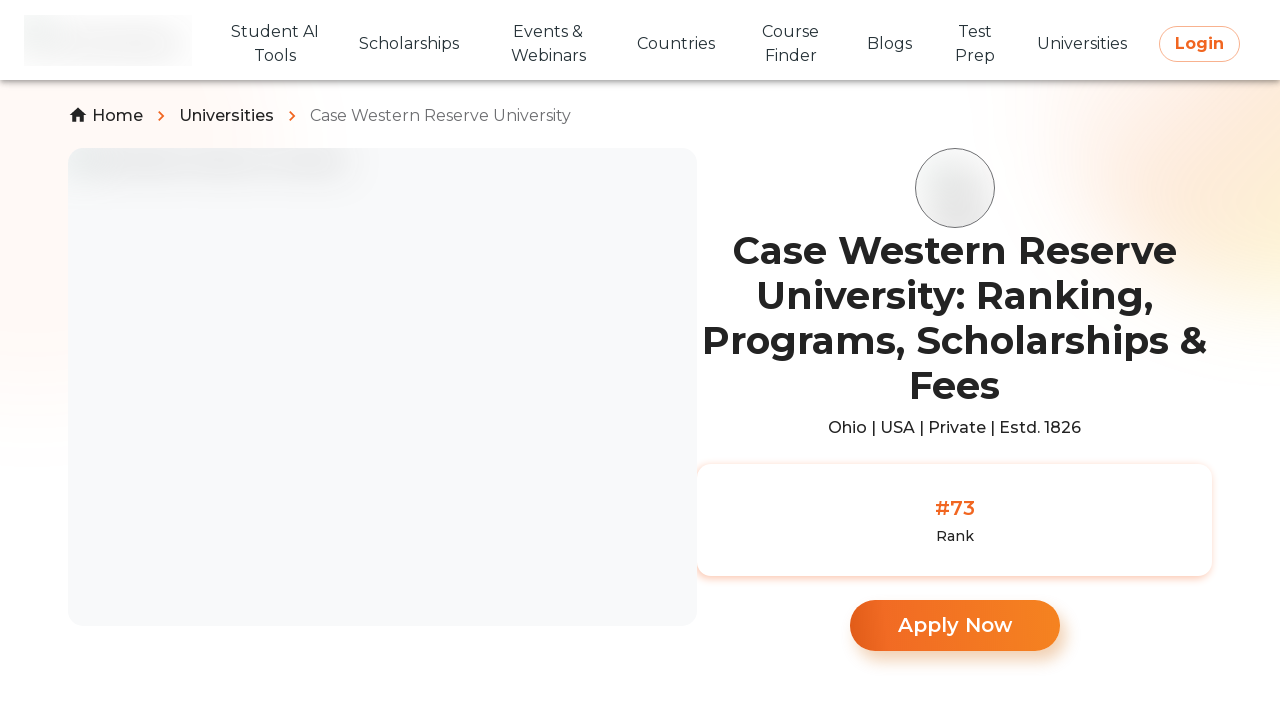

--- FILE ---
content_type: text/html; charset=utf-8
request_url: https://www.azent.com/universities/case-western-reserve-university
body_size: 42607
content:
<!DOCTYPE html><html lang="en"><head><meta name="theme-color" content="#F16621"/><link rel="preconnect" href="https://fonts.googleapis.com"/><link rel="preconnect" href="https://fonts.gstatic.com" crossorigin="true"/><link rel="stylesheet" data-href="https://fonts.googleapis.com/css2?family=Montserrat:wght@400;500;600;700&amp;display=swap,optional"/><link rel="shortcut icon" href="/favicon.png"/><link rel="pre-connect" href="https://cms-service-v2.azent.com/v1"/><link rel="dns-prefetch" href="https://cms-service-v2.azent.com/v1"/><script>window.dataLayer = window.dataLayer || [];</script><meta name="application-name" content="Azent Overseas Education"/><meta name="format-detection" content="telephone=no"/><meta name="mobile-web-app-capable" content="yes"/><meta name="apple-mobile-web-app-capable" content="yes"/><meta name="apple-mobile-web-app-status-bar-style" content="default"/><meta name="apple-mobile-web-app-title" content="Azent Overseas Education"/><meta name="mobile-web-app-capable" content="yes"/><meta name="msapplication-config" content="/icons/browserconfig.xml"/><meta name="msapplication-TileColor" content="#2B5797"/><meta name="msapplication-tap-highlight" content="no"/><link rel="apple-touch-icon" sizes="180x180" href="/icons/favicon.png"/><link rel="icon" type="image/png" sizes="32x32" href="/icons/favicon.png"/><link rel="icon" type="image/png" sizes="16x16" href="/icons/favicon.png"/><link rel="mask-icon" href="/icons/favicon.png" color="#5bbad5"/><link rel="preconnect" href="https://fonts.gstatic.com" crossorigin /><meta name="viewport" content="width=device-width"/><meta charSet="utf-8"/><link rel="canonical" href="https://www.azent.com/universities/case-western-reserve-university"/><link rel="preload" as="image" imagesrcset="/beta/_next/image?url=https%3A%2F%2Fproduction-azent-website-cms-uploads.s3.ap-south-1.amazonaws.com%2FOG_Horizontal_80288f2143.png&amp;w=256&amp;q=75 1x, /beta/_next/image?url=https%3A%2F%2Fproduction-azent-website-cms-uploads.s3.ap-south-1.amazonaws.com%2FOG_Horizontal_80288f2143.png&amp;w=600&amp;q=75 2x"/><meta name="keywords" content="Case Western Reserve University, Study abroad Case Western Reserve University, study overseas Case Western Reserve University, overseas study Case Western Reserve University, best overseas education consultancy, study abroad consultancy"/><meta name="twitter:card" content="summary"/><meta content="Case Western Reserve University: Ranking, Programs, Scholarships &amp; Fees" property="og:title"/><meta content="Case Western Reserve University: Ranking, Programs, Scholarships &amp; Fees" name="twitter:title"/><meta content="https://azent-cdn.s3.ap-south-1.amazonaws.com/universities/case-western-reserve-university/case-western-reserve-university_logo_original.png" property="og:image"/><meta content="https://azent-cdn.s3.ap-south-1.amazonaws.com/universities/case-western-reserve-university/case-western-reserve-university_logo_original.png" name="og:image"/><meta content="Explore Case Western Reserve University rankings, top programs, scholarships, admissions, cost and eligibility. Apply with Azent and start your study abroad journey today!" property="og:description"/><meta content="Explore Case Western Reserve University rankings, top programs, scholarships, admissions, cost and eligibility. Apply with Azent and start your study abroad journey today!" name="og:description"/><title>Case Western Reserve University: Ranking, Programs, Scholarships &amp; Fees</title><meta name="description" content="Explore Case Western Reserve University rankings, top programs, scholarships, admissions, cost and eligibility. Apply with Azent and start your study abroad journey today!"/><meta property="og:type" content="website"/><meta property="og:url" content="https://www.azent.com/universities/case-western-reserve-university"/><script type="application/ld+json">{"@context":"https://schema.org","@type":"BreadcrumbList","itemListElement":[{"@type":"ListItem","position":1,"name":"Azent Home","item":"https://www.azent.com"},{"@type":"ListItem","position":2,"name":"Universities","item":"https://www.azent.com/universities"},{"@type":"ListItem","position":3,"name":"Case Western Reserve University","item":"https://www.azent.com/universities/case-western-reserve-university"}]}</script><script type="application/ld+json">{"@context":"https://schema.org","@type":"CollegeOrUniversity","name":"Case Western Reserve University","url":"https://www.azent.com/universities/case-western-reserve-university","logo":"https://azent-cdn.s3.ap-south-1.amazonaws.com/universities/case-western-reserve-university/case-western-reserve-university_logo_original.png","contactPoint":{"@type":"ContactPoint","telephone":"1800 120 788888","contactType":"customer service"},"sameAs":["https://www.facebook.com/casewesternreserve","https://instagram.com/cwru/","https://twitter.com/cwru","https://www.linkedin.com/school/case-western-reserve-university/","https://www.youtube.com/user/case","https://en.wikipedia.org/wiki/Case_Western_Reserve_University"]}</script><link rel="preload" as="image" imagesrcset="/beta/_next/image?url=https%3A%2F%2Fproduction-azent-website-cms-uploads.s3.ap-south-1.amazonaws.com%2FBanner_USA_3_8498cb8874.jpg&amp;w=600&amp;q=75 600w, /beta/_next/image?url=https%3A%2F%2Fproduction-azent-website-cms-uploads.s3.ap-south-1.amazonaws.com%2FBanner_USA_3_8498cb8874.jpg&amp;w=960&amp;q=75 960w, /beta/_next/image?url=https%3A%2F%2Fproduction-azent-website-cms-uploads.s3.ap-south-1.amazonaws.com%2FBanner_USA_3_8498cb8874.jpg&amp;w=1280&amp;q=75 1280w, /beta/_next/image?url=https%3A%2F%2Fproduction-azent-website-cms-uploads.s3.ap-south-1.amazonaws.com%2FBanner_USA_3_8498cb8874.jpg&amp;w=1920&amp;q=75 1920w" imagesizes="100vw"/><link rel="preload" as="image" imagesrcset="/beta/_next/image?url=https%3A%2F%2Fazent-cdn.s3.ap-south-1.amazonaws.com%2Funiversities%2Fcase-western-reserve-university%2Fcase-western-reserve-university_logo_original.png&amp;w=600&amp;q=75 600w, /beta/_next/image?url=https%3A%2F%2Fazent-cdn.s3.ap-south-1.amazonaws.com%2Funiversities%2Fcase-western-reserve-university%2Fcase-western-reserve-university_logo_original.png&amp;w=960&amp;q=75 960w, /beta/_next/image?url=https%3A%2F%2Fazent-cdn.s3.ap-south-1.amazonaws.com%2Funiversities%2Fcase-western-reserve-university%2Fcase-western-reserve-university_logo_original.png&amp;w=1280&amp;q=75 1280w, /beta/_next/image?url=https%3A%2F%2Fazent-cdn.s3.ap-south-1.amazonaws.com%2Funiversities%2Fcase-western-reserve-university%2Fcase-western-reserve-university_logo_original.png&amp;w=1920&amp;q=75 1920w" imagesizes="100vw"/><link rel="preload" as="image" imagesrcset="/beta/_next/image?url=https%3A%2F%2Fproduction-azent-website-cms-uploads.s3.ap-south-1.amazonaws.com%2FOG_Horizontal_80288f2143.png&amp;w=600&amp;q=75 600w, /beta/_next/image?url=https%3A%2F%2Fproduction-azent-website-cms-uploads.s3.ap-south-1.amazonaws.com%2FOG_Horizontal_80288f2143.png&amp;w=960&amp;q=75 960w, /beta/_next/image?url=https%3A%2F%2Fproduction-azent-website-cms-uploads.s3.ap-south-1.amazonaws.com%2FOG_Horizontal_80288f2143.png&amp;w=1280&amp;q=75 1280w, /beta/_next/image?url=https%3A%2F%2Fproduction-azent-website-cms-uploads.s3.ap-south-1.amazonaws.com%2FOG_Horizontal_80288f2143.png&amp;w=1920&amp;q=75 1920w" imagesizes="100vw"/><meta name="next-head-count" content="21"/><link rel="preload" href="/beta/_next/static/css/617815b01adc26981e78.css" as="style"/><link rel="stylesheet" href="/beta/_next/static/css/617815b01adc26981e78.css" data-n-g=""/><noscript data-n-css=""></noscript><script defer="" nomodule="" src="/beta/_next/static/chunks/polyfills-a40ef1678bae11e696dba45124eadd70.js"></script><script defer="" src="/beta/_next/static/chunks/5573-3fe6d3d855c236e7b8b5.js"></script><script defer="" src="/beta/_next/static/chunks/1935-d7477b314ab818e02d78.js"></script><script defer="" src="/beta/_next/static/chunks/7951-297a89f212e9b7418523.js"></script><script defer="" src="/beta/_next/static/chunks/4563-62046900c1899ccf6937.js"></script><script defer="" src="/beta/_next/static/chunks/143-0f6769aa919aa32e4057.js"></script><script defer="" src="/beta/_next/static/chunks/7233.de13af3ce0a0a0c017ff.js"></script><script defer="" src="/beta/_next/static/chunks/8910.1417ff8a0750f8b71a14.js"></script><script defer="" src="/beta/_next/static/chunks/2326-d9f9d0166f1f47a06926.js"></script><script defer="" src="/beta/_next/static/chunks/8299-e1a655d9b3569cb7ffae.js"></script><script defer="" src="/beta/_next/static/chunks/3528.c68631581de1d82b2096.js"></script><script defer="" src="/beta/_next/static/chunks/6318.d8c0a4edc18504b67bac.js"></script><script defer="" src="/beta/_next/static/chunks/9924.9250f55f96c376884157.js"></script><script defer="" src="/beta/_next/static/chunks/3747-d57cb04d48a9e1bd93b5.js"></script><script defer="" src="/beta/_next/static/chunks/2697.3936c9af7d8fd352abb3.js"></script><script defer="" src="/beta/_next/static/chunks/858.876dc4c3bc7046cb4b72.js"></script><script defer="" src="/beta/_next/static/chunks/3656.35070c529b468a5d289b.js"></script><script defer="" src="/beta/_next/static/chunks/7678.be1fd8514bb02bf910e9.js"></script><script defer="" src="/beta/_next/static/chunks/6261-13668289e8bbe0a5acc7.js"></script><script defer="" src="/beta/_next/static/chunks/361-711c11a3093471aa9985.js"></script><script defer="" src="/beta/_next/static/chunks/8355-0a98ab261bc30c6a381b.js"></script><script defer="" src="/beta/_next/static/chunks/6104.f10d0671aed246f52faa.js"></script><script defer="" src="/beta/_next/static/chunks/66.3118adbd7d9a16db031c.js"></script><script defer="" src="/beta/_next/static/chunks/716.f8b959f8a4a5830f5a55.js"></script><script defer="" src="/beta/_next/static/chunks/4105.a58cda1928437e54dcd2.js"></script><script defer="" src="/beta/_next/static/chunks/5655.a464cfaaafa0abda22f5.js"></script><script defer="" src="/beta/_next/static/chunks/3527.683727a08bfdc8667e32.js"></script><script defer="" src="/beta/_next/static/chunks/1467.ac532f4b49f419623677.js"></script><script defer="" src="/beta/_next/static/chunks/4832-55b07544c669e59f5383.js"></script><script defer="" src="/beta/_next/static/chunks/5172.6388f7ed51e7f7ecc029.js"></script><script defer="" src="/beta/_next/static/chunks/5441.95362e9f0b20f25e646b.js"></script><script defer="" src="/beta/_next/static/chunks/2349.ffe36e527c079030ea6e.js"></script><script src="/beta/_next/static/chunks/webpack-2aa123c9c579e6f0ec44.js" defer=""></script><script src="/beta/_next/static/chunks/framework-e12e56e0b8a76d261551.js" defer=""></script><script src="/beta/_next/static/chunks/main-04029e4539d6cfb75066.js" defer=""></script><script src="/beta/_next/static/chunks/pages/_app-5c9357886972b56742c5.js" defer=""></script><script src="/beta/_next/static/chunks/commons-d8e4f018562231246994.js" defer=""></script><script src="/beta/_next/static/chunks/539-f3b854c02fa352669316.js" defer=""></script><script src="/beta/_next/static/chunks/5725-284f1cd480483a07eaac.js" defer=""></script><script src="/beta/_next/static/chunks/5675-fed1f11546ff059d3cdd.js" defer=""></script><script src="/beta/_next/static/chunks/5791-71b73449ad0c386e3455.js" defer=""></script><script src="/beta/_next/static/chunks/7273-6072895d82ee6eedf3f9.js" defer=""></script><script src="/beta/_next/static/chunks/2121-c41881e6ec8d2d52318d.js" defer=""></script><script src="/beta/_next/static/chunks/2995-c2027da3ed7a6afdfe61.js" defer=""></script><script src="/beta/_next/static/chunks/6079-caa6f69edb90d8f787ae.js" defer=""></script><script src="/beta/_next/static/chunks/3435-eae7ef135e366d8eaf9e.js" defer=""></script><script src="/beta/_next/static/chunks/9559-575f505af8b1bc9c2314.js" defer=""></script><script src="/beta/_next/static/chunks/pages/universities/%5Buniversity-page-slug%5D-a59b60c16ca004d0f0e5.js" defer=""></script><script src="/beta/_next/static/beta_025ef06eea335caf2baf16d4d20d767a7373376b/_buildManifest.js" defer=""></script><script src="/beta/_next/static/beta_025ef06eea335caf2baf16d4d20d767a7373376b/_ssgManifest.js" defer=""></script><style data-emotion="mui-global h84bbb">html{-webkit-font-smoothing:antialiased;-moz-osx-font-smoothing:grayscale;box-sizing:border-box;-webkit-text-size-adjust:100%;}*,*::before,*::after{box-sizing:inherit;}strong,b{font-weight:700;}body{margin:0;color:#232323;font-family:"Montserrat","Helvetica","Arial","sans-serif";font-weight:400;font-size:16px;line-height:1.5;background-color:#fff;}@media print{body{background-color:#ffffff;}}body::backdrop{background-color:#fff;}body{font-family:"Montserrat","Helvetica","Arial","sans-serif";}a{-webkit-text-decoration:none;text-decoration:none;color:#232323;}a-webkit-any-link{-webkit-text-decoration:none;text-decoration:none;color:#232323;}</style><style data-emotion="mui vkqrpz 1q2g5g7 12z0wuy 19na3yf i7od0e d0uhtl lqvpik 1ekb41w 1c9c3y4 nhb8h9 c6r5e1 3mf706 1k33q06 tlvd0d txq53m 17qwpj0 dg3oa vubbuv qls7wg 19urll5 1by557q 1cy6zkd 1skzafc 1e60z90 1k9qs4k jkscjg 13m1if9 1cw4hi4 veinfy 1oqdelo 3dh9mn 1d3bbye fq28xq i3pbo hvamia 1l6c7y9 1qm1lh oam4dp kvh4kn t1pkug 1nhd1b7 6cwoq6 1tsvksn 1eswojn">.mui-vkqrpz{background-color:#fff;color:#232323;-webkit-transition:box-shadow 300ms cubic-bezier(0.4, 0, 0.2, 1) 0ms;transition:box-shadow 300ms cubic-bezier(0.4, 0, 0.2, 1) 0ms;box-shadow:0px 2px 4px -1px rgba(0,0,0,0.2),0px 4px 5px 0px rgba(0,0,0,0.14),0px 1px 10px 0px rgba(0,0,0,0.12);display:-webkit-box;display:-webkit-flex;display:-ms-flexbox;display:flex;-webkit-flex-direction:column;-ms-flex-direction:column;flex-direction:column;width:100%;box-sizing:border-box;-webkit-flex-shrink:0;-ms-flex-negative:0;flex-shrink:0;position:fixed;z-index:1100;top:0;left:auto;right:0;background-color:#F16621;color:#fff;}@media print{.mui-vkqrpz{position:absolute;}}.mui-1q2g5g7{position:relative;display:-webkit-box;display:-webkit-flex;display:-ms-flexbox;display:flex;-webkit-align-items:center;-webkit-box-align:center;-ms-flex-align:center;align-items:center;padding-left:16px;padding-right:16px;min-height:56px;}@media (min-width:600px){.mui-1q2g5g7{padding-left:24px;padding-right:24px;}}@media (min-width:300px){@media (orientation: landscape){.mui-1q2g5g7{min-height:48px;}}}@media (min-width:600px){.mui-1q2g5g7{min-height:64px;}}.mui-12z0wuy{margin-right:8px;}.mui-19na3yf{display:-webkit-inline-box;display:-webkit-inline-flex;display:-ms-inline-flexbox;display:inline-flex;-webkit-align-items:center;-webkit-box-align:center;-ms-flex-align:center;align-items:center;-webkit-box-pack:center;-ms-flex-pack:center;-webkit-justify-content:center;justify-content:center;position:relative;box-sizing:border-box;-webkit-tap-highlight-color:transparent;background-color:transparent;outline:0;border:0;margin:0;border-radius:0;padding:0;cursor:pointer;-webkit-user-select:none;-moz-user-select:none;-ms-user-select:none;user-select:none;vertical-align:middle;-moz-appearance:none;-webkit-appearance:none;-webkit-text-decoration:none;text-decoration:none;color:inherit;font-family:"Montserrat","Helvetica","Arial","sans-serif";font-weight:600;font-size:20px;line-height:1.75;text-transform:uppercase;min-width:64px;padding:6px 8px;border-radius:4px;-webkit-transition:background-color 250ms cubic-bezier(0.4, 0, 0.2, 1) 0ms,box-shadow 250ms cubic-bezier(0.4, 0, 0.2, 1) 0ms,border-color 250ms cubic-bezier(0.4, 0, 0.2, 1) 0ms,color 250ms cubic-bezier(0.4, 0, 0.2, 1) 0ms;transition:background-color 250ms cubic-bezier(0.4, 0, 0.2, 1) 0ms,box-shadow 250ms cubic-bezier(0.4, 0, 0.2, 1) 0ms,border-color 250ms cubic-bezier(0.4, 0, 0.2, 1) 0ms,color 250ms cubic-bezier(0.4, 0, 0.2, 1) 0ms;color:#263238;text-transform:capitalize;}.mui-19na3yf::-moz-focus-inner{border-style:none;}.mui-19na3yf.Mui-disabled{pointer-events:none;cursor:default;}@media print{.mui-19na3yf{-webkit-print-color-adjust:exact;color-adjust:exact;}}.mui-19na3yf:hover{-webkit-text-decoration:none;text-decoration:none;background-color:rgba(38, 50, 56, 0.04);}@media (hover: none){.mui-19na3yf:hover{background-color:transparent;}}.mui-19na3yf.Mui-disabled{color:rgba(0, 0, 0, 0.26);}.mui-i7od0e{margin:0;font-family:"Montserrat","Helvetica","Arial","sans-serif";font-weight:400;font-size:16px;line-height:1.5;}.mui-d0uhtl{margin-left:16px;}.mui-lqvpik{display:-webkit-inline-box;display:-webkit-inline-flex;display:-ms-inline-flexbox;display:inline-flex;-webkit-align-items:center;-webkit-box-align:center;-ms-flex-align:center;align-items:center;-webkit-box-pack:center;-ms-flex-pack:center;-webkit-justify-content:center;justify-content:center;position:relative;box-sizing:border-box;-webkit-tap-highlight-color:transparent;background-color:transparent;outline:0;border:0;margin:0;border-radius:0;padding:0;cursor:pointer;-webkit-user-select:none;-moz-user-select:none;-ms-user-select:none;user-select:none;vertical-align:middle;-moz-appearance:none;-webkit-appearance:none;-webkit-text-decoration:none;text-decoration:none;color:inherit;font-family:"Montserrat","Helvetica","Arial","sans-serif";font-weight:600;font-size:20px;line-height:1.75;text-transform:uppercase;min-width:64px;padding:5px 15px;border-radius:4px;-webkit-transition:background-color 250ms cubic-bezier(0.4, 0, 0.2, 1) 0ms,box-shadow 250ms cubic-bezier(0.4, 0, 0.2, 1) 0ms,border-color 250ms cubic-bezier(0.4, 0, 0.2, 1) 0ms,color 250ms cubic-bezier(0.4, 0, 0.2, 1) 0ms;transition:background-color 250ms cubic-bezier(0.4, 0, 0.2, 1) 0ms,box-shadow 250ms cubic-bezier(0.4, 0, 0.2, 1) 0ms,border-color 250ms cubic-bezier(0.4, 0, 0.2, 1) 0ms,color 250ms cubic-bezier(0.4, 0, 0.2, 1) 0ms;border:1px solid rgba(241, 102, 33, 0.5);color:#F16621;text-transform:capitalize;}.mui-lqvpik::-moz-focus-inner{border-style:none;}.mui-lqvpik.Mui-disabled{pointer-events:none;cursor:default;}@media print{.mui-lqvpik{-webkit-print-color-adjust:exact;color-adjust:exact;}}.mui-lqvpik:hover{-webkit-text-decoration:none;text-decoration:none;background-color:rgba(241, 102, 33, 0.04);border:1px solid #F16621;}@media (hover: none){.mui-lqvpik:hover{background-color:transparent;}}.mui-lqvpik.Mui-disabled{color:rgba(0, 0, 0, 0.26);border:1px solid rgba(0, 0, 0, 0.12);}.mui-1ekb41w{width:100%;margin-left:auto;box-sizing:border-box;margin-right:auto;display:block;padding-left:16px;padding-right:16px;}@media (min-width:600px){.mui-1ekb41w{padding-left:24px;padding-right:24px;}}@media (min-width:1536px){.mui-1ekb41w{max-width:1536px;}}.mui-1c9c3y4{margin:0;font-family:"Montserrat","Helvetica","Arial","sans-serif";font-weight:400;font-size:16px;line-height:1.5;color:#ffffff;}.mui-nhb8h9{display:-webkit-box;display:-webkit-flex;display:-ms-flexbox;display:flex;-webkit-box-flex-wrap:wrap;-webkit-flex-wrap:wrap;-ms-flex-wrap:wrap;flex-wrap:wrap;-webkit-align-items:center;-webkit-box-align:center;-ms-flex-align:center;align-items:center;padding:0;margin:0;list-style:none;}.mui-c6r5e1{-webkit-user-select:none;-moz-user-select:none;-ms-user-select:none;user-select:none;width:1em;height:1em;display:inline-block;fill:currentColor;-webkit-flex-shrink:0;-ms-flex-negative:0;flex-shrink:0;-webkit-transition:fill 200ms cubic-bezier(0.4, 0, 0.2, 1) 0ms;transition:fill 200ms cubic-bezier(0.4, 0, 0.2, 1) 0ms;font-size:1.25rem;vertical-align:text-bottom;margin-right:4px;}.mui-3mf706{display:-webkit-box;display:-webkit-flex;display:-ms-flexbox;display:flex;-webkit-user-select:none;-moz-user-select:none;-ms-user-select:none;user-select:none;margin-left:8px;margin-right:8px;}.mui-1k33q06{-webkit-user-select:none;-moz-user-select:none;-ms-user-select:none;user-select:none;width:1em;height:1em;display:inline-block;fill:currentColor;-webkit-flex-shrink:0;-ms-flex-negative:0;flex-shrink:0;-webkit-transition:fill 200ms cubic-bezier(0.4, 0, 0.2, 1) 0ms;transition:fill 200ms cubic-bezier(0.4, 0, 0.2, 1) 0ms;font-size:1.25rem;}.mui-tlvd0d{margin:0;font-family:"Montserrat","Helvetica","Arial","sans-serif";font-weight:400;font-size:16px;line-height:1.5;color:#6d6e71;}.mui-txq53m{margin:0;font-family:"Montserrat","Helvetica","Arial","sans-serif";font-weight:600;font-size:20px;line-height:1.21;}.mui-17qwpj0{margin:0;font-family:"Montserrat","Helvetica","Arial","sans-serif";font-weight:400;font-size:14px;line-height:1.2;}.mui-dg3oa{display:-webkit-inline-box;display:-webkit-inline-flex;display:-ms-inline-flexbox;display:inline-flex;-webkit-align-items:center;-webkit-box-align:center;-ms-flex-align:center;align-items:center;-webkit-box-pack:center;-ms-flex-pack:center;-webkit-justify-content:center;justify-content:center;position:relative;box-sizing:border-box;-webkit-tap-highlight-color:transparent;background-color:transparent;outline:0;border:0;margin:0;border-radius:0;padding:0;cursor:pointer;-webkit-user-select:none;-moz-user-select:none;-ms-user-select:none;user-select:none;vertical-align:middle;-moz-appearance:none;-webkit-appearance:none;-webkit-text-decoration:none;text-decoration:none;color:inherit;font-family:"Montserrat","Helvetica","Arial","sans-serif";font-weight:600;font-size:20px;line-height:1.75;text-transform:uppercase;min-width:64px;padding:6px 16px;border-radius:4px;-webkit-transition:background-color 250ms cubic-bezier(0.4, 0, 0.2, 1) 0ms,box-shadow 250ms cubic-bezier(0.4, 0, 0.2, 1) 0ms,border-color 250ms cubic-bezier(0.4, 0, 0.2, 1) 0ms,color 250ms cubic-bezier(0.4, 0, 0.2, 1) 0ms;transition:background-color 250ms cubic-bezier(0.4, 0, 0.2, 1) 0ms,box-shadow 250ms cubic-bezier(0.4, 0, 0.2, 1) 0ms,border-color 250ms cubic-bezier(0.4, 0, 0.2, 1) 0ms,color 250ms cubic-bezier(0.4, 0, 0.2, 1) 0ms;color:#fff;background-color:#F16621;box-shadow:0px 3px 1px -2px rgba(0,0,0,0.2),0px 2px 2px 0px rgba(0,0,0,0.14),0px 1px 5px 0px rgba(0,0,0,0.12);text-transform:capitalize;}.mui-dg3oa::-moz-focus-inner{border-style:none;}.mui-dg3oa.Mui-disabled{pointer-events:none;cursor:default;}@media print{.mui-dg3oa{-webkit-print-color-adjust:exact;color-adjust:exact;}}.mui-dg3oa:hover{-webkit-text-decoration:none;text-decoration:none;background-color:rgb(168, 71, 23);box-shadow:0px 2px 4px -1px rgba(0,0,0,0.2),0px 4px 5px 0px rgba(0,0,0,0.14),0px 1px 10px 0px rgba(0,0,0,0.12);}@media (hover: none){.mui-dg3oa:hover{background-color:#F16621;}}.mui-dg3oa:active{box-shadow:0px 5px 5px -3px rgba(0,0,0,0.2),0px 8px 10px 1px rgba(0,0,0,0.14),0px 3px 14px 2px rgba(0,0,0,0.12);}.mui-dg3oa.Mui-focusVisible{box-shadow:0px 3px 5px -1px rgba(0,0,0,0.2),0px 6px 10px 0px rgba(0,0,0,0.14),0px 1px 18px 0px rgba(0,0,0,0.12);}.mui-dg3oa.Mui-disabled{color:rgba(0, 0, 0, 0.26);box-shadow:none;background-color:rgba(0, 0, 0, 0.12);}.mui-vubbuv{-webkit-user-select:none;-moz-user-select:none;-ms-user-select:none;user-select:none;width:1em;height:1em;display:inline-block;fill:currentColor;-webkit-flex-shrink:0;-ms-flex-negative:0;flex-shrink:0;-webkit-transition:fill 200ms cubic-bezier(0.4, 0, 0.2, 1) 0ms;transition:fill 200ms cubic-bezier(0.4, 0, 0.2, 1) 0ms;font-size:1.5rem;}.mui-qls7wg{display:-webkit-inline-box;display:-webkit-inline-flex;display:-ms-inline-flexbox;display:inline-flex;-webkit-align-items:center;-webkit-box-align:center;-ms-flex-align:center;align-items:center;-webkit-box-pack:center;-ms-flex-pack:center;-webkit-justify-content:center;justify-content:center;position:relative;box-sizing:border-box;-webkit-tap-highlight-color:transparent;background-color:transparent;outline:0;border:0;margin:0;border-radius:0;padding:0;cursor:pointer;-webkit-user-select:none;-moz-user-select:none;-ms-user-select:none;user-select:none;vertical-align:middle;-moz-appearance:none;-webkit-appearance:none;-webkit-text-decoration:none;text-decoration:none;color:inherit;font-family:"Montserrat","Helvetica","Arial","sans-serif";font-weight:600;font-size:20px;line-height:1.75;text-transform:uppercase;min-width:64px;padding:6px 16px;border-radius:4px;-webkit-transition:background-color 250ms cubic-bezier(0.4, 0, 0.2, 1) 0ms,box-shadow 250ms cubic-bezier(0.4, 0, 0.2, 1) 0ms,border-color 250ms cubic-bezier(0.4, 0, 0.2, 1) 0ms,color 250ms cubic-bezier(0.4, 0, 0.2, 1) 0ms;transition:background-color 250ms cubic-bezier(0.4, 0, 0.2, 1) 0ms,box-shadow 250ms cubic-bezier(0.4, 0, 0.2, 1) 0ms,border-color 250ms cubic-bezier(0.4, 0, 0.2, 1) 0ms,color 250ms cubic-bezier(0.4, 0, 0.2, 1) 0ms;text-transform:capitalize;}.mui-qls7wg::-moz-focus-inner{border-style:none;}.mui-qls7wg.Mui-disabled{pointer-events:none;cursor:default;}@media print{.mui-qls7wg{-webkit-print-color-adjust:exact;color-adjust:exact;}}.mui-qls7wg:hover{-webkit-text-decoration:none;text-decoration:none;background-color:rgba(35, 35, 35, 0.04);}@media (hover: none){.mui-qls7wg:hover{background-color:transparent;}}.mui-qls7wg.Mui-disabled{color:rgba(0, 0, 0, 0.26);}.mui-19urll5{margin:0;font-family:"Montserrat","Helvetica","Arial","sans-serif";font-weight:400;font-size:16px;line-height:1.5;color:#F16621;}.mui-1by557q{margin:0;font-family:"Montserrat","Helvetica","Arial","sans-serif";font-weight:400;font-size:16px;line-height:1.5;font-weight:500;}.mui-1cy6zkd{display:-webkit-inline-box;display:-webkit-inline-flex;display:-ms-inline-flexbox;display:inline-flex;-webkit-align-items:center;-webkit-box-align:center;-ms-flex-align:center;align-items:center;-webkit-box-pack:center;-ms-flex-pack:center;-webkit-justify-content:center;justify-content:center;position:relative;box-sizing:border-box;-webkit-tap-highlight-color:transparent;background-color:transparent;outline:0;border:0;margin:0;border-radius:0;padding:0;cursor:pointer;-webkit-user-select:none;-moz-user-select:none;-ms-user-select:none;user-select:none;vertical-align:middle;-moz-appearance:none;-webkit-appearance:none;-webkit-text-decoration:none;text-decoration:none;color:inherit;font-family:"Montserrat","Helvetica","Arial","sans-serif";font-weight:600;font-size:20px;line-height:1.75;text-transform:uppercase;min-width:64px;padding:6px 16px;border-radius:4px;-webkit-transition:background-color 250ms cubic-bezier(0.4, 0, 0.2, 1) 0ms,box-shadow 250ms cubic-bezier(0.4, 0, 0.2, 1) 0ms,border-color 250ms cubic-bezier(0.4, 0, 0.2, 1) 0ms,color 250ms cubic-bezier(0.4, 0, 0.2, 1) 0ms;transition:background-color 250ms cubic-bezier(0.4, 0, 0.2, 1) 0ms,box-shadow 250ms cubic-bezier(0.4, 0, 0.2, 1) 0ms,border-color 250ms cubic-bezier(0.4, 0, 0.2, 1) 0ms,color 250ms cubic-bezier(0.4, 0, 0.2, 1) 0ms;color:#fff;background-color:#F16621;box-shadow:0px 3px 1px -2px rgba(0,0,0,0.2),0px 2px 2px 0px rgba(0,0,0,0.14),0px 1px 5px 0px rgba(0,0,0,0.12);width:100%;text-transform:capitalize;}.mui-1cy6zkd::-moz-focus-inner{border-style:none;}.mui-1cy6zkd.Mui-disabled{pointer-events:none;cursor:default;}@media print{.mui-1cy6zkd{-webkit-print-color-adjust:exact;color-adjust:exact;}}.mui-1cy6zkd:hover{-webkit-text-decoration:none;text-decoration:none;background-color:rgb(168, 71, 23);box-shadow:0px 2px 4px -1px rgba(0,0,0,0.2),0px 4px 5px 0px rgba(0,0,0,0.14),0px 1px 10px 0px rgba(0,0,0,0.12);}@media (hover: none){.mui-1cy6zkd:hover{background-color:#F16621;}}.mui-1cy6zkd:active{box-shadow:0px 5px 5px -3px rgba(0,0,0,0.2),0px 8px 10px 1px rgba(0,0,0,0.14),0px 3px 14px 2px rgba(0,0,0,0.12);}.mui-1cy6zkd.Mui-focusVisible{box-shadow:0px 3px 5px -1px rgba(0,0,0,0.2),0px 6px 10px 0px rgba(0,0,0,0.14),0px 1px 18px 0px rgba(0,0,0,0.12);}.mui-1cy6zkd.Mui-disabled{color:rgba(0, 0, 0, 0.26);box-shadow:none;background-color:rgba(0, 0, 0, 0.12);}.mui-1skzafc{-webkit-user-select:none;-moz-user-select:none;-ms-user-select:none;user-select:none;width:1em;height:1em;display:inline-block;fill:currentColor;-webkit-flex-shrink:0;-ms-flex-negative:0;flex-shrink:0;-webkit-transition:fill 200ms cubic-bezier(0.4, 0, 0.2, 1) 0ms;transition:fill 200ms cubic-bezier(0.4, 0, 0.2, 1) 0ms;font-size:1.5rem;color:#F16621;}.mui-1e60z90{margin:0;font-family:"Montserrat","Helvetica","Arial","sans-serif";font-weight:600;font-size:24px;line-height:1.21;}.mui-1k9qs4k{margin:0;font-family:"Montserrat","Helvetica","Arial","sans-serif";font-weight:600;font-size:20px;line-height:1.21;color:#F16621;}.mui-jkscjg{display:-webkit-inline-box;display:-webkit-inline-flex;display:-ms-inline-flexbox;display:inline-flex;position:relative;font-size:1.5rem;color:#faaf00;cursor:pointer;text-align:left;width:-webkit-min-content;width:-moz-min-content;width:min-content;-webkit-tap-highlight-color:transparent;pointer-events:none;}.mui-jkscjg.Mui-disabled{opacity:0.38;pointer-events:none;}.mui-jkscjg.Mui-focusVisible .MuiRating-iconActive{outline:1px solid #999;}.mui-jkscjg .MuiRating-visuallyHidden{border:0;clip:rect(0 0 0 0);height:1px;margin:-1px;overflow:hidden;padding:0;position:absolute;white-space:nowrap;width:1px;}.mui-13m1if9{display:-webkit-box;display:-webkit-flex;display:-ms-flexbox;display:flex;-webkit-transition:-webkit-transform 150ms cubic-bezier(0.4, 0, 0.2, 1) 0ms;transition:transform 150ms cubic-bezier(0.4, 0, 0.2, 1) 0ms;pointer-events:none;}.mui-1cw4hi4{-webkit-user-select:none;-moz-user-select:none;-ms-user-select:none;user-select:none;width:1em;height:1em;display:inline-block;fill:currentColor;-webkit-flex-shrink:0;-ms-flex-negative:0;flex-shrink:0;-webkit-transition:fill 200ms cubic-bezier(0.4, 0, 0.2, 1) 0ms;transition:fill 200ms cubic-bezier(0.4, 0, 0.2, 1) 0ms;font-size:inherit;}.mui-veinfy{-webkit-user-select:none;-moz-user-select:none;-ms-user-select:none;user-select:none;width:1em;height:1em;display:inline-block;fill:currentColor;-webkit-flex-shrink:0;-ms-flex-negative:0;flex-shrink:0;-webkit-transition:fill 200ms cubic-bezier(0.4, 0, 0.2, 1) 0ms;transition:fill 200ms cubic-bezier(0.4, 0, 0.2, 1) 0ms;font-size:inherit;color:#F16621;}.mui-1oqdelo{margin:0;font-family:"Montserrat","Helvetica","Arial","sans-serif";font-weight:400;font-size:12px;line-height:1.25;font-weight:700;text-transform:capitalize;}.mui-3dh9mn{margin:0;font-family:"Montserrat","Helvetica","Arial","sans-serif";font-weight:400;font-size:12px;line-height:1.25;font-weight:500;}.mui-1d3bbye{box-sizing:border-box;display:-webkit-box;display:-webkit-flex;display:-ms-flexbox;display:flex;-webkit-box-flex-wrap:wrap;-webkit-flex-wrap:wrap;-ms-flex-wrap:wrap;flex-wrap:wrap;width:100%;-webkit-flex-direction:row;-ms-flex-direction:row;flex-direction:row;}.mui-fq28xq{box-sizing:border-box;margin:0;-webkit-flex-direction:row;-ms-flex-direction:row;flex-direction:row;}@media (min-width:600px){.mui-fq28xq{-webkit-flex-basis:100%;-ms-flex-preferred-size:100%;flex-basis:100%;-webkit-box-flex:0;-webkit-flex-grow:0;-ms-flex-positive:0;flex-grow:0;max-width:100%;}}@media (min-width:900px){.mui-fq28xq{-webkit-flex-basis:33.333333%;-ms-flex-preferred-size:33.333333%;flex-basis:33.333333%;-webkit-box-flex:0;-webkit-flex-grow:0;-ms-flex-positive:0;flex-grow:0;max-width:33.333333%;}}@media (min-width:1200px){.mui-fq28xq{-webkit-flex-basis:33.333333%;-ms-flex-preferred-size:33.333333%;flex-basis:33.333333%;-webkit-box-flex:0;-webkit-flex-grow:0;-ms-flex-positive:0;flex-grow:0;max-width:33.333333%;}}@media (min-width:1536px){.mui-fq28xq{-webkit-flex-basis:33.333333%;-ms-flex-preferred-size:33.333333%;flex-basis:33.333333%;-webkit-box-flex:0;-webkit-flex-grow:0;-ms-flex-positive:0;flex-grow:0;max-width:33.333333%;}}.mui-i3pbo{margin-bottom:24px;}.mui-hvamia{display:-webkit-inline-box;display:-webkit-inline-flex;display:-ms-inline-flexbox;display:inline-flex;-webkit-align-items:center;-webkit-box-align:center;-ms-flex-align:center;align-items:center;-webkit-box-pack:center;-ms-flex-pack:center;-webkit-justify-content:center;justify-content:center;position:relative;box-sizing:border-box;-webkit-tap-highlight-color:transparent;background-color:transparent;outline:0;border:0;margin:0;border-radius:0;padding:0;cursor:pointer;-webkit-user-select:none;-moz-user-select:none;-ms-user-select:none;user-select:none;vertical-align:middle;-moz-appearance:none;-webkit-appearance:none;-webkit-text-decoration:none;text-decoration:none;color:inherit;font-family:"Montserrat","Helvetica","Arial","sans-serif";font-weight:600;font-size:20px;line-height:1.75;text-transform:uppercase;min-width:64px;padding:6px 16px;border-radius:4px;-webkit-transition:background-color 250ms cubic-bezier(0.4, 0, 0.2, 1) 0ms,box-shadow 250ms cubic-bezier(0.4, 0, 0.2, 1) 0ms,border-color 250ms cubic-bezier(0.4, 0, 0.2, 1) 0ms,color 250ms cubic-bezier(0.4, 0, 0.2, 1) 0ms;transition:background-color 250ms cubic-bezier(0.4, 0, 0.2, 1) 0ms,box-shadow 250ms cubic-bezier(0.4, 0, 0.2, 1) 0ms,border-color 250ms cubic-bezier(0.4, 0, 0.2, 1) 0ms,color 250ms cubic-bezier(0.4, 0, 0.2, 1) 0ms;color:rgba(0, 0, 0, 0.87);background-color:#00C853;box-shadow:0px 3px 1px -2px rgba(0,0,0,0.2),0px 2px 2px 0px rgba(0,0,0,0.14),0px 1px 5px 0px rgba(0,0,0,0.12);text-transform:capitalize;color:#fff;}.mui-hvamia::-moz-focus-inner{border-style:none;}.mui-hvamia.Mui-disabled{pointer-events:none;cursor:default;}@media print{.mui-hvamia{-webkit-print-color-adjust:exact;color-adjust:exact;}}.mui-hvamia:hover{-webkit-text-decoration:none;text-decoration:none;background-color:rgb(0, 140, 58);box-shadow:0px 2px 4px -1px rgba(0,0,0,0.2),0px 4px 5px 0px rgba(0,0,0,0.14),0px 1px 10px 0px rgba(0,0,0,0.12);}@media (hover: none){.mui-hvamia:hover{background-color:#00C853;}}.mui-hvamia:active{box-shadow:0px 5px 5px -3px rgba(0,0,0,0.2),0px 8px 10px 1px rgba(0,0,0,0.14),0px 3px 14px 2px rgba(0,0,0,0.12);}.mui-hvamia.Mui-focusVisible{box-shadow:0px 3px 5px -1px rgba(0,0,0,0.2),0px 6px 10px 0px rgba(0,0,0,0.14),0px 1px 18px 0px rgba(0,0,0,0.12);}.mui-hvamia.Mui-disabled{color:rgba(0, 0, 0, 0.26);box-shadow:none;background-color:rgba(0, 0, 0, 0.12);}.mui-1l6c7y9{display:inherit;margin-right:8px;margin-left:-4px;}.mui-1l6c7y9>*:nth-of-type(1){font-size:20px;}.mui-1qm1lh{margin-bottom:16px;}.mui-oam4dp{box-sizing:border-box;display:-webkit-box;display:-webkit-flex;display:-ms-flexbox;display:flex;-webkit-box-flex-wrap:wrap;-webkit-flex-wrap:wrap;-ms-flex-wrap:wrap;flex-wrap:wrap;width:100%;margin:0;-webkit-flex-direction:row;-ms-flex-direction:row;flex-direction:row;}@media (min-width:600px){.mui-oam4dp{-webkit-flex-basis:100%;-ms-flex-preferred-size:100%;flex-basis:100%;-webkit-box-flex:0;-webkit-flex-grow:0;-ms-flex-positive:0;flex-grow:0;max-width:100%;}}@media (min-width:900px){.mui-oam4dp{-webkit-flex-basis:58.333333%;-ms-flex-preferred-size:58.333333%;flex-basis:58.333333%;-webkit-box-flex:0;-webkit-flex-grow:0;-ms-flex-positive:0;flex-grow:0;max-width:58.333333%;}}@media (min-width:1200px){.mui-oam4dp{-webkit-flex-basis:58.333333%;-ms-flex-preferred-size:58.333333%;flex-basis:58.333333%;-webkit-box-flex:0;-webkit-flex-grow:0;-ms-flex-positive:0;flex-grow:0;max-width:58.333333%;}}@media (min-width:1536px){.mui-oam4dp{-webkit-flex-basis:58.333333%;-ms-flex-preferred-size:58.333333%;flex-basis:58.333333%;-webkit-box-flex:0;-webkit-flex-grow:0;-ms-flex-positive:0;flex-grow:0;max-width:58.333333%;}}.mui-kvh4kn{box-sizing:border-box;margin:0;-webkit-flex-direction:row;-ms-flex-direction:row;flex-direction:row;}@media (min-width:300px){.mui-kvh4kn{-webkit-flex-basis:50%;-ms-flex-preferred-size:50%;flex-basis:50%;-webkit-box-flex:0;-webkit-flex-grow:0;-ms-flex-positive:0;flex-grow:0;max-width:50%;}}@media (min-width:600px){.mui-kvh4kn{-webkit-flex-basis:33.333333%;-ms-flex-preferred-size:33.333333%;flex-basis:33.333333%;-webkit-box-flex:0;-webkit-flex-grow:0;-ms-flex-positive:0;flex-grow:0;max-width:33.333333%;}}@media (min-width:900px){.mui-kvh4kn{-webkit-flex-basis:33.333333%;-ms-flex-preferred-size:33.333333%;flex-basis:33.333333%;-webkit-box-flex:0;-webkit-flex-grow:0;-ms-flex-positive:0;flex-grow:0;max-width:33.333333%;}}@media (min-width:1200px){.mui-kvh4kn{-webkit-flex-basis:33.333333%;-ms-flex-preferred-size:33.333333%;flex-basis:33.333333%;-webkit-box-flex:0;-webkit-flex-grow:0;-ms-flex-positive:0;flex-grow:0;max-width:33.333333%;}}@media (min-width:1536px){.mui-kvh4kn{-webkit-flex-basis:33.333333%;-ms-flex-preferred-size:33.333333%;flex-basis:33.333333%;-webkit-box-flex:0;-webkit-flex-grow:0;-ms-flex-positive:0;flex-grow:0;max-width:33.333333%;}}.mui-t1pkug{list-style:none;margin:0;padding:0;position:relative;padding-top:0;}.mui-1nhd1b7{box-sizing:border-box;line-height:48px;list-style:none;color:#ffffff;font-family:"Montserrat","Helvetica","Arial","sans-serif";font-weight:500;font-size:0.875rem;padding-left:16px;padding-right:16px;position:-webkit-sticky;position:sticky;top:0;z-index:1;background-color:#fff;}.mui-6cwoq6{display:-webkit-inline-box;display:-webkit-inline-flex;display:-ms-inline-flexbox;display:inline-flex;-webkit-align-items:center;-webkit-box-align:center;-ms-flex-align:center;align-items:center;-webkit-box-pack:center;-ms-flex-pack:center;-webkit-justify-content:center;justify-content:center;position:relative;box-sizing:border-box;-webkit-tap-highlight-color:transparent;background-color:transparent;outline:0;border:0;margin:0;border-radius:0;padding:0;cursor:pointer;-webkit-user-select:none;-moz-user-select:none;-ms-user-select:none;user-select:none;vertical-align:middle;-moz-appearance:none;-webkit-appearance:none;-webkit-text-decoration:none;text-decoration:none;color:inherit;display:-webkit-box;display:-webkit-flex;display:-ms-flexbox;display:flex;-webkit-box-pack:start;-ms-flex-pack:start;-webkit-justify-content:flex-start;justify-content:flex-start;-webkit-align-items:center;-webkit-box-align:center;-ms-flex-align:center;align-items:center;position:relative;-webkit-text-decoration:none;text-decoration:none;width:100%;box-sizing:border-box;text-align:left;padding-top:8px;padding-bottom:8px;padding-left:16px;padding-right:16px;-webkit-transition:background-color 150ms cubic-bezier(0.4, 0, 0.2, 1) 0ms;transition:background-color 150ms cubic-bezier(0.4, 0, 0.2, 1) 0ms;}.mui-6cwoq6::-moz-focus-inner{border-style:none;}.mui-6cwoq6.Mui-disabled{pointer-events:none;cursor:default;}@media print{.mui-6cwoq6{-webkit-print-color-adjust:exact;color-adjust:exact;}}.mui-6cwoq6.Mui-focusVisible{background-color:rgba(0, 0, 0, 0.12);}.mui-6cwoq6.Mui-selected{background-color:rgba(241, 102, 33, 0.08);}.mui-6cwoq6.Mui-selected.Mui-focusVisible{background-color:rgba(241, 102, 33, 0.2);}.mui-6cwoq6.Mui-disabled{opacity:0.38;}.mui-6cwoq6:hover{-webkit-text-decoration:none;text-decoration:none;background-color:rgba(0, 0, 0, 0.04);}@media (hover: none){.mui-6cwoq6:hover{background-color:transparent;}}.mui-6cwoq6.Mui-selected:hover{background-color:rgba(241, 102, 33, 0.12);}@media (hover: none){.mui-6cwoq6.Mui-selected:hover{background-color:rgba(241, 102, 33, 0.08);}}.mui-1tsvksn{-webkit-flex:1 1 auto;-ms-flex:1 1 auto;flex:1 1 auto;min-width:0;margin-top:4px;margin-bottom:4px;}.mui-1eswojn{margin:0;font-family:"Montserrat","Helvetica","Arial","sans-serif";font-weight:400;font-size:16px;line-height:1.5;display:block;}</style><style data-emotion="tss 1b62ik2-bodyContainer 1wmy99c-footerContainer qv4b5k-appBar 1giehn1-toolbar hp5cqj-menuActionSection 18rworb-defaultButtonLabel 1s1xt6j-loginButtonLabel 14iajlr-defaultButtonLabel 149b1a7-rootPadding 14xs7tg-separator sc5unu-item gucq00-item-link mndzov-dynamicZoneContainer ipbm92-scrollMargin-dynamicZoneSection 1ie09sv-wrapper 1a8u21f-titleImageWrap 1bcoy0j-infoWrap o0ulvf-titleLogoWrap 8krdog-logoWrap 172s2y7-logo 1hngp4e-subTitleWrap 1486ipd-statsWrap 1wf66y9-stat aw25g8-statTitle sxwgb4-button hsqw55-subTitle ceyz80-addSpaceAfter xsij34-textAlignCenter d4wa0d-titleWrap 11dy7co-title 8m61ie-textMedium 1jb05ay-alignLeft 7phcwu-alignCenter 1shjb80-iconWrap 1aay1el-sectionWrapper kne3lf-sectionList 1yv7tc4-sectionWrap aqizqv-section 1r0qmwq-arrowLeft-hidden 1b6izfk-arrowRight-hidden 1c5jc0l-titleSectionWrap 1o3fr6p-contentWrap w3aki8-readMoreTextWrap ti165b-buttonGroupWrap n2q9dj-programCardListWrap hs2k3r-programCardWrap 6h7arg-linkWrap 1173bu6-link 1so85qj-buttonGroup 19f5nde-button 8bpdme-programCard uhucai-titleSection 1ku81fa-title 1gifv8a-imageWrap 1vc5p1u-image 1m50iz2-detailSection 18cpp85-detail 174afc2-buttonWrap 1eql05b-button xai6fk-label 1x1ku61-detailValue q0msnr-LoginCTAWrap 1fkh1ay-iconAndTextSection 18qyt4s-iconWrap 15p3khg-title vh56ip-subTitle js92hr-whiteBackground piudk-icon 19mo7n6-buttonWrap lfnssf-textCenter 1e6s719-root o83b4t-root-ctaButton-button 9lbhor-text_center 1mqeylw-tableWrap-tableBorder 1pqb9qv-table-tableRowBorder-text_left 1772can-title-addSpaceAfter kqkbhs-mainSection as83f2-locationSection kkacre-iFrame 114txf5-contactInfoWrap cki9xl-socialIconWrap m7fqhr-label mqcad-text a51i6d-materialIconWrap 1oh8yxv-root xe6lyo-descriptionSection 1rrgw8q-appLinkContainer 1smgx5s-logoDescription 1kci220-appLinkWrap gxs8ov-otherSection ksddh8-iconWrap vea758-testimonialTitleWrap 3sy4ww-disableClick 1nwntw8-sliderWrap i2v0zr-slideContainer 18h1f2t-slideWrapper al1f4l-componentWrap 1peulmk-cursorPointer 65parr-testimonialCardContainer 1s0l73t-imageWrap 1ax54ms-testimonialVideoWrap np45q3-testimonialUserInfoWrap 1rri0fk-titleSection uow456-listBodySection wglwcb-linkAndPaginateRow 16xqfvn-linkWrap 1o9eerq-blogListWrap x4ihb8-cardWrap 1e37uaq-blogCardWrap 57ixs-imageWrap olzvbx-cardBody f6pod4-title er3c0y-blogPostMetaItem rur4lq-blogPostMeta-blogMeta 1u80z88-footerContainer clwvqu-footerSectionOne nxv9hd-infoSectionContainer 1ptv8ux-logoWrap 13hbyib-footerSectionTwo 1ar2oac-actionWrap g3hvh0-desktopOnly 1hn8pc-sectionTwo dsnc3o-itemWrap ohdfv3-rectangleImageWrap 2bj92t-logoDescription 5ixzjz-socialInfo iepu1f-socialIconWrap 103un24-appLinkWrap i4ndrr-iconButton 1bi0ld8-iconWrap 14xcu8d-iconWrap 81w614-footerActionTitle wcvfqg-subActionLabel">.tss-1b62ik2-bodyContainer{padding-top:80px;background:url(https://production-azent-website-cms-uploads.s3.ap-south-1.amazonaws.com/blog_page_bg_23508a3b04.svg);-webkit-background-size:100%;background-size:100%;background-repeat:no-repeat;}@media (max-width:599.95px){.tss-1b62ik2-bodyContainer{padding-top:80px;background:unset;}}.tss-1wmy99c-footerContainer{background-color:#F8F9FA;}.tss-qv4b5k-appBar{background-color:#ffffff;position:fixed;}.tss-1giehn1-toolbar{padding-top:8px;height:80px;}.tss-hp5cqj-menuActionSection{display:-webkit-box;display:-webkit-flex;display:-ms-flexbox;display:flex;-webkit-box-pack:end;-ms-flex-pack:end;-webkit-justify-content:flex-end;justify-content:flex-end;-webkit-align-items:center;-webkit-box-align:center;-ms-flex-align:center;align-items:center;width:100%;margin:0px 16px;}.tss-18rworb-defaultButtonLabel{text-transform:none;margin-left:9.6px;height:100%;font-size:0.5rem;}@media (max-width:899.95px){.tss-18rworb-defaultButtonLabel{margin-left:0px;}}.tss-1s1xt6j-loginButtonLabel{font-weight:700;font-size:16px;}@media (max-width:599.95px){.tss-1s1xt6j-loginButtonLabel{font-weight:600;font-size:14px;}}.tss-14iajlr-defaultButtonLabel{text-transform:none;border-radius:70px;}.tss-149b1a7-rootPadding{padding:24px 44px 20px;}@media (max-width:599.95px){.tss-149b1a7-rootPadding{padding:16px 0px;}}.tss-14xs7tg-separator{color:#F16621;}@media (max-width:599.95px){.tss-sc5unu-item{font-size:14px;}}@media (max-width:599.95px){.tss-gucq00-item-link{font-size:14px;}}.tss-gucq00-item-link.tss-gucq00-item-link{font-weight:500;}.tss-gucq00-item-link.tss-gucq00-item-link:hover{-webkit-text-decoration:underline;text-decoration:underline;}.tss-mndzov-dynamicZoneContainer{max-width:1536px;margin:0 auto;}.tss-ipbm92-scrollMargin-dynamicZoneSection{scroll-margin-top:80px;scroll-snap-margin-top:80px;padding:44px;}.tss-ipbm92-scrollMargin-dynamicZoneSection:first-of-type{padding-top:0px;}@media (max-width:599.95px){.tss-ipbm92-scrollMargin-dynamicZoneSection{padding:24px 0px;}}.tss-1ie09sv-wrapper{display:-webkit-box;display:-webkit-flex;display:-ms-flexbox;display:flex;gap:16px;}@media (max-width:899.95px){.tss-1ie09sv-wrapper{-webkit-flex-direction:column;-ms-flex-direction:column;flex-direction:column;}}.tss-1a8u21f-titleImageWrap{position:relative;overflow:hidden;border-radius:15px;width:55%;height:513px;background-color:#F8F9FA;}@media (max-width:1535.95px){.tss-1a8u21f-titleImageWrap{height:478px;}}@media (max-width:899.95px){.tss-1a8u21f-titleImageWrap{height:426px;width:100%;}}@media (max-width:599.95px){.tss-1a8u21f-titleImageWrap{display:none;}}.tss-1bcoy0j-infoWrap{width:45%;display:-webkit-box;display:-webkit-flex;display:-ms-flexbox;display:flex;-webkit-flex-direction:column;-ms-flex-direction:column;flex-direction:column;-webkit-align-items:center;-webkit-box-align:center;-ms-flex-align:center;align-items:center;}@media (max-width:899.95px){.tss-1bcoy0j-infoWrap{width:100%;}}@media (max-width:599.95px){.tss-1bcoy0j-infoWrap{gap:16px;}}.tss-o0ulvf-titleLogoWrap{display:-webkit-box;display:-webkit-flex;display:-ms-flexbox;display:flex;-webkit-flex-direction:column;-ms-flex-direction:column;flex-direction:column;-webkit-box-pack:center;-ms-flex-pack:center;-webkit-justify-content:center;justify-content:center;-webkit-align-items:center;-webkit-box-align:center;-ms-flex-align:center;align-items:center;gap:16px;margin-bottom:8px;}@media (max-width:899.95px){.tss-o0ulvf-titleLogoWrap{margin-bottom:0px;}}@media (max-width:599.95px){.tss-o0ulvf-titleLogoWrap{max-width:300px;}}.tss-8krdog-logoWrap{width:80px;height:80px;position:relative;border-radius:50%;border:1px solid #6d6e71;display:-webkit-box;display:-webkit-flex;display:-ms-flexbox;display:flex;-webkit-align-items:center;-webkit-box-align:center;-ms-flex-align:center;align-items:center;-webkit-box-pack:center;-ms-flex-pack:center;-webkit-justify-content:center;justify-content:center;overflow:hidden;}@media (max-width:899.95px){.tss-8krdog-logoWrap{width:60px;height:60px;-webkit-flex-shrink:0;-ms-flex-negative:0;flex-shrink:0;}}.tss-172s2y7-logo{padding:12px!important;}.tss-1hngp4e-subTitleWrap{margin-bottom:24px;}@media (max-width:599.95px){.tss-1hngp4e-subTitleWrap{margin-bottom:8px;}}.tss-1486ipd-statsWrap{display:-webkit-inline-box;display:-webkit-inline-flex;display:-ms-inline-flexbox;display:inline-flex;gap:32px;padding:32px;margin-bottom:24px;box-shadow:-1.7754px 2.3672px 8.87701px #FBC4AC;border-radius:14px;-webkit-box-flex-wrap:wrap;-webkit-flex-wrap:wrap;-ms-flex-wrap:wrap;flex-wrap:wrap;-webkit-box-pack:center;-ms-flex-pack:center;-webkit-justify-content:center;justify-content:center;width:100%;}@media (max-width:599.95px){.tss-1486ipd-statsWrap{margin-bottom:24px;padding:16px;}}.tss-1wf66y9-stat{text-align:center;}@media (max-width:599.95px){.tss-1wf66y9-stat{-webkit-flex-basis:calc(50% - 18px);-ms-flex-preferred-size:calc(50% - 18px);flex-basis:calc(50% - 18px);}}@media (max-width:279.95px){.tss-1wf66y9-stat{-webkit-flex-basis:100%;-ms-flex-preferred-size:100%;flex-basis:100%;}}.tss-aw25g8-statTitle{color:#F16621;margin-bottom:8px;text-align:center;}.tss-sxwgb4-button{padding:8px 48px;background:linear-gradient(263.25deg, #F58320 0%, rgba(241, 105, 33, 0.987054) 81.82%, #D75312 109%);box-shadow:5.7651px 9.6085px 14.4128px rgba(208, 102, 8, 0.3);border-radius:33px;}.tss-hsqw55-subTitle{font-weight:500;text-align:center;}.tss-ceyz80-addSpaceAfter::after{content:" ";white-space:pre;}.tss-xsij34-textAlignCenter{text-align:center;}.tss-d4wa0d-titleWrap{text-align:center;}.tss-11dy7co-title{line-height:1.21;}.tss-8m61ie-textMedium{font-size:38px;font-weight:700;}@media (max-width:599.95px){.tss-8m61ie-textMedium{font-size:30px;}}.tss-1jb05ay-alignLeft{text-align:left;}.tss-7phcwu-alignCenter{text-align:center;}.tss-1shjb80-iconWrap{width:24px;height:24px;position:relative;overflow:hidden;margin-right:8px;}.tss-1aay1el-sectionWrapper{display:-webkit-box;display:-webkit-flex;display:-ms-flexbox;display:flex;-webkit-box-pack:center;-ms-flex-pack:center;-webkit-justify-content:center;justify-content:center;position:relative;}@media (max-width:599.95px){.tss-1aay1el-sectionWrapper{padding:0px 16px;}}.tss-kne3lf-sectionList{display:-webkit-box;display:-webkit-flex;display:-ms-flexbox;display:flex;overflow-x:scroll;gap:32px;scroll-behavior:smooth;}.tss-kne3lf-sectionList::-webkit-scrollbar{display:none;}.tss-1yv7tc4-sectionWrap{min-width:-webkit-fit-content;min-width:-moz-fit-content;min-width:fit-content;cursor:pointer;}.tss-aqizqv-section{font-weight:500;}.tss-1r0qmwq-arrowLeft-hidden{position:absolute;left:-30px;}@media (max-width:599.95px){.tss-1r0qmwq-arrowLeft-hidden{left:-10px;}}.tss-1r0qmwq-arrowLeft-hidden.tss-1r0qmwq-arrowLeft-hidden{display:none!important;}.tss-1b6izfk-arrowRight-hidden{position:absolute;right:-30px;}@media (max-width:599.95px){.tss-1b6izfk-arrowRight-hidden{right:-10px;}}.tss-1b6izfk-arrowRight-hidden.tss-1b6izfk-arrowRight-hidden{display:none!important;}.tss-1c5jc0l-titleSectionWrap{margin-bottom:16px;}.tss-1o3fr6p-contentWrap{background-color:transparent;text-align:left;}.tss-w3aki8-readMoreTextWrap{color:#0645AD;cursor:pointer;}.tss-ti165b-buttonGroupWrap{margin-bottom:24px;display:-webkit-box;display:-webkit-flex;display:-ms-flexbox;display:flex;-webkit-box-pack:center;-ms-flex-pack:center;-webkit-justify-content:center;justify-content:center;}.tss-n2q9dj-programCardListWrap{display:-webkit-box;display:-webkit-flex;display:-ms-flexbox;display:flex;gap:32px 40px;-webkit-box-flex-wrap:wrap;-webkit-flex-wrap:wrap;-ms-flex-wrap:wrap;flex-wrap:wrap;}@media (max-width:899.95px){.tss-n2q9dj-programCardListWrap{gap:16px;}}.tss-hs2k3r-programCardWrap{-webkit-flex-basis:calc(33% - 24px);-ms-flex-preferred-size:calc(33% - 24px);flex-basis:calc(33% - 24px);}@media (max-width:899.95px){.tss-hs2k3r-programCardWrap{-webkit-flex-basis:calc(50% - 16px);-ms-flex-preferred-size:calc(50% - 16px);flex-basis:calc(50% - 16px);}}@media (max-width:599.95px){.tss-hs2k3r-programCardWrap{-webkit-flex-basis:100%;-ms-flex-preferred-size:100%;flex-basis:100%;}}.tss-6h7arg-linkWrap{margin-top:16px;}@media (max-width:599.95px){.tss-6h7arg-linkWrap{text-align:center;}}.tss-1173bu6-link{color:#F16621;}.tss-1so85qj-buttonGroup{background-color:#ffffff;border-radius:25px;display:-webkit-inline-box;display:-webkit-inline-flex;display:-ms-inline-flexbox;display:inline-flex;border:1px solid #B9B6B6;}.tss-19f5nde-button{border-radius:25px;box-shadow:none;min-width:150px;height:100%;padding:6px 16px;}@media (max-width:599.95px){.tss-19f5nde-button{font-size:16px;min-width:90px;}}.tss-8bpdme-programCard{display:-webkit-box;display:-webkit-flex;display:-ms-flexbox;display:flex;-webkit-flex-direction:column;-ms-flex-direction:column;flex-direction:column;gap:32px;padding:24px 16px;border:1px solid #6d6e71;border-radius:15px;height:100%;}.tss-uhucai-titleSection{display:-webkit-box;display:-webkit-flex;display:-ms-flexbox;display:flex;gap:16px;}.tss-1ku81fa-title{word-break:break-word;}.tss-1gifv8a-imageWrap{height:55px;min-width:55px;position:relative;border:1px solid #6d6e71;border-radius:50%;overflow:hidden;}.tss-1vc5p1u-image{padding:8px!important;}.tss-1m50iz2-detailSection{display:-webkit-box;display:-webkit-flex;display:-ms-flexbox;display:flex;-webkit-box-flex-wrap:wrap;-webkit-flex-wrap:wrap;-ms-flex-wrap:wrap;flex-wrap:wrap;gap:16px;}.tss-18cpp85-detail{-webkit-flex-basis:calc(50% - 8px);-ms-flex-preferred-size:calc(50% - 8px);flex-basis:calc(50% - 8px);}.tss-174afc2-buttonWrap{height:100%;display:-webkit-box;display:-webkit-flex;display:-ms-flexbox;display:flex;-webkit-align-items:flex-end;-webkit-box-align:flex-end;-ms-flex-align:flex-end;align-items:flex-end;}.tss-1eql05b-button{border-radius:33px;background:linear-gradient(263.25deg, #F58320 0%, rgba(241, 105, 33, 0.987054) 81.82%, #D75312 109%);}.tss-xai6fk-label{color:#F16621;font-weight:500;}.tss-1x1ku61-detailValue{font-weight:500;}.tss-q0msnr-LoginCTAWrap{display:-webkit-box;display:-webkit-flex;display:-ms-flexbox;display:flex;-webkit-align-items:center;-webkit-box-align:center;-ms-flex-align:center;align-items:center;-webkit-box-pack:justify;-webkit-justify-content:space-between;justify-content:space-between;background-color:#FFF0E3;padding:40px;border-radius:20px;gap:24px;}@media (max-width:899.95px){.tss-q0msnr-LoginCTAWrap{padding:16px;gap:16px;-webkit-flex-direction:column;-ms-flex-direction:column;flex-direction:column;}}.tss-1fkh1ay-iconAndTextSection{display:-webkit-box;display:-webkit-flex;display:-ms-flexbox;display:flex;-webkit-align-items:center;-webkit-box-align:center;-ms-flex-align:center;align-items:center;gap:16px;}.tss-18qyt4s-iconWrap{position:relative;height:100px;min-width:100px;}@media (max-width:599.95px){.tss-18qyt4s-iconWrap{height:70px;min-width:70px;}}.tss-15p3khg-title{margin-bottom:16px;font-family:"Montserrat","Helvetica","Arial","sans-serif";font-weight:600;font-size:28px;line-height:1.21;}@media (max-width:899.95px){.tss-15p3khg-title{font-family:"Montserrat","Helvetica","Arial","sans-serif";font-weight:600;font-size:20px;line-height:1.21;}}.tss-vh56ip-subTitle{font-size:18px;}@media (max-width:899.95px){.tss-vh56ip-subTitle{font-size:16px;}}.tss-js92hr-whiteBackground{height:calc(100% - 35px);width:calc(100% - 35px);border-radius:50%;background-color:#ffffff;position:absolute;top:50%;left:50%;-webkit-transform:translate(-50%, -50%);-moz-transform:translate(-50%, -50%);-ms-transform:translate(-50%, -50%);transform:translate(-50%, -50%);}.tss-piudk-icon{color:#F16621;position:absolute;top:50%;left:50%;-webkit-transform:translate(-50%, -50%);-moz-transform:translate(-50%, -50%);-ms-transform:translate(-50%, -50%);transform:translate(-50%, -50%);}.tss-19mo7n6-buttonWrap{-webkit-flex:none;-ms-flex:none;flex:none;}@media (max-width:899.95px){.tss-19mo7n6-buttonWrap{width:100%;}}.tss-lfnssf-textCenter{text-align:center;}.tss-1e6s719-root{border-radius:37px;color:#ffffff;background:linear-gradient(263.25deg, rgba(245, 131, 32, 0.87) 0%, rgba(241, 105, 33, 0.987054) 81.82%, #D75312 109%);box-shadow:6.84606px 11.4101px 17.1151px rgba(208, 102, 8, 0.3);}.tss-o83b4t-root-ctaButton-button{border-radius:37px;color:#ffffff;background:linear-gradient(263.25deg, rgba(245, 131, 32, 0.87) 0%, rgba(241, 105, 33, 0.987054) 81.82%, #D75312 109%);box-shadow:6.84606px 11.4101px 17.1151px rgba(208, 102, 8, 0.3);padding-left:30px;padding-right:30px;}.tss-9lbhor-text_center{text-align:center;}.tss-1mqeylw-tableWrap-tableBorder{overflow-x:auto;padding-bottom:8px;border-radius:20px;border:1px solid #000000;padding:16px 64px;}.tss-1mqeylw-tableWrap-tableBorder::-webkit-scrollbar{height:4px;}.tss-1mqeylw-tableWrap-tableBorder::-webkit-scrollbar-track{background-color:rgba(0, 0, 0, 0.05);}.tss-1mqeylw-tableWrap-tableBorder::-webkit-scrollbar-thumb{background-color:rgba(0, 0, 0, 0.5);border-radius:5px;}@media (max-width:899.95px){.tss-1mqeylw-tableWrap-tableBorder{padding:8px 24px;}}@media (max-width:599.95px){.tss-1mqeylw-tableWrap-tableBorder{padding:8px 16px;}}.tss-1pqb9qv-table-tableRowBorder-text_left{width:100%;border-collapse:collapse;text-align:left;}.tss-1pqb9qv-table-tableRowBorder-text_left th,.tss-1pqb9qv-table-tableRowBorder-text_left td{padding:16px;}@media (max-width:599.95px){.tss-1pqb9qv-table-tableRowBorder-text_left th,.tss-1pqb9qv-table-tableRowBorder-text_left td{padding:8px;font-size:14px;}}.tss-1pqb9qv-table-tableRowBorder-text_left tr{border-bottom:1px solid #D9D9D9;}.tss-1pqb9qv-table-tableRowBorder-text_left tbody tr:last-child{border:none;}.tss-1772can-title-addSpaceAfter{margin-bottom:16px;font-family:"Montserrat","Helvetica","Arial","sans-serif";font-weight:600;font-size:28px;line-height:1.21;}@media (max-width:899.95px){.tss-1772can-title-addSpaceAfter{font-family:"Montserrat","Helvetica","Arial","sans-serif";font-weight:600;font-size:20px;line-height:1.21;}}.tss-1772can-title-addSpaceAfter.tss-1772can-title-addSpaceAfter::after{content:" ";white-space:pre;}.tss-kqkbhs-mainSection{display:-webkit-box;display:-webkit-flex;display:-ms-flexbox;display:flex;-webkit-box-flex-wrap:wrap;-webkit-flex-wrap:wrap;-ms-flex-wrap:wrap;flex-wrap:wrap;gap:40px;}.tss-as83f2-locationSection{-webkit-flex-basis:calc(60% - 24px);-ms-flex-preferred-size:calc(60% - 24px);flex-basis:calc(60% - 24px);}@media (max-width:899.95px){.tss-as83f2-locationSection{-webkit-flex-basis:100%;-ms-flex-preferred-size:100%;flex-basis:100%;}}.tss-kkacre-iFrame{border:none;height:450px;}@media (max-width:899.95px){.tss-kkacre-iFrame{height:400px;}}@media (max-width:599.95px){.tss-kkacre-iFrame{height:350px;}}.tss-114txf5-contactInfoWrap{-webkit-flex-basis:calc(40% - 24px);-ms-flex-preferred-size:calc(40% - 24px);flex-basis:calc(40% - 24px);display:-webkit-box;display:-webkit-flex;display:-ms-flexbox;display:flex;-webkit-flex-direction:column;-ms-flex-direction:column;flex-direction:column;gap:40px;}@media (max-width:899.95px){.tss-114txf5-contactInfoWrap{-webkit-flex-basis:100%;-ms-flex-preferred-size:100%;flex-basis:100%;-webkit-align-items:center;-webkit-box-align:center;-ms-flex-align:center;align-items:center;text-align:center;}}.tss-cki9xl-socialIconWrap{display:-webkit-box;display:-webkit-flex;display:-ms-flexbox;display:flex;-webkit-box-flex-wrap:wrap;-webkit-flex-wrap:wrap;-ms-flex-wrap:wrap;flex-wrap:wrap;gap:16px;margin-top:16px;}@media (max-width:599.95px){.tss-cki9xl-socialIconWrap{-webkit-box-pack:center;-ms-flex-pack:center;-webkit-justify-content:center;justify-content:center;}}.tss-m7fqhr-label{font-weight:500;}.tss-mqcad-text{font-size:18px;}.tss-a51i6d-materialIconWrap{width:50px;height:50px;border-radius:50%;background-color:#FFEDDA;overflow:hidden;display:-webkit-box;display:-webkit-flex;display:-ms-flexbox;display:flex;-webkit-align-items:center;-webkit-box-align:center;-ms-flex-align:center;align-items:center;-webkit-box-pack:center;-ms-flex-pack:center;-webkit-justify-content:center;justify-content:center;}.tss-1oh8yxv-root{width:100%;min-height:300px;box-shadow:0px 0px 60px rgb(254 200 152 / 87%);border-radius:24px;display:-webkit-box;display:-webkit-flex;display:-ms-flexbox;display:flex;-webkit-flex-direction:row;-ms-flex-direction:row;flex-direction:row;overflow:hidden;}@media (max-width:599.95px){.tss-1oh8yxv-root{-webkit-flex-direction:column;-ms-flex-direction:column;flex-direction:column;}}.tss-xe6lyo-descriptionSection{padding:48px 64px;width:50%;display:-webkit-box;display:-webkit-flex;display:-ms-flexbox;display:flex;-webkit-flex-direction:column;-ms-flex-direction:column;flex-direction:column;-webkit-box-pack:justify;-webkit-justify-content:space-between;justify-content:space-between;}@media (max-width:599.95px){.tss-xe6lyo-descriptionSection{width:100%;padding:24px;}}@media (max-width:599.95px){.tss-1rrgw8q-appLinkContainer{margin-top:16px;}}.tss-1smgx5s-logoDescription{margin-bottom:8px;}@media (max-width:899.95px){.tss-1smgx5s-logoDescription{font-size:14px;}}@media (max-width:599.95px){.tss-1smgx5s-logoDescription{font-size:18px;margin-bottom:4px;}}.tss-1kci220-appLinkWrap{display:-webkit-box;display:-webkit-flex;display:-ms-flexbox;display:flex;}.tss-1kci220-appLinkWrap>div{margin-right:40px;}@media (max-width:899.95px){.tss-1kci220-appLinkWrap>div{margin-right:24px;}}@media (max-width:599.95px){.tss-1kci220-appLinkWrap>div{margin-right:8px;}}.tss-gxs8ov-otherSection{position:relative;width:50%;height:300px;overflow:hidden;}@media (max-width:599.95px){.tss-gxs8ov-otherSection{width:100%;margin-top:12px;}}.tss-ksddh8-iconWrap{width:150px;height:60px;position:relative;border-radius:unset;overflow:hidden;}.tss-vea758-testimonialTitleWrap{margin-bottom:8px;text-align:center;}.tss-3sy4ww-disableClick{pointer-events:none;}.tss-1nwntw8-sliderWrap .slick-track{display:-webkit-box!important;display:-webkit-flex!important;display:-ms-flexbox!important;display:flex!important;}.tss-1nwntw8-sliderWrap .slick-slide{height:inherit!important;}.tss-1nwntw8-sliderWrap .slick-slide>div{height:100%;}.tss-i2v0zr-slideContainer{height:100%;}.tss-18h1f2t-slideWrapper{display:-webkit-box;display:-webkit-flex;display:-ms-flexbox;display:flex;-webkit-box-pack:center;-ms-flex-pack:center;-webkit-justify-content:center;justify-content:center;height:100%;}.tss-al1f4l-componentWrap{display:-webkit-box;display:-webkit-flex;display:-ms-flexbox;display:flex;-webkit-box-pack:center;-ms-flex-pack:center;-webkit-justify-content:center;justify-content:center;width:100%;}.tss-1peulmk-cursorPointer{cursor:pointer;}.tss-65parr-testimonialCardContainer{padding:16px;max-width:100%;width:315px;display:inline-block;}.tss-1s0l73t-imageWrap{position:relative;width:100%;height:215px;background-color:#D9D9D9;}.tss-1ax54ms-testimonialVideoWrap{border-radius:19px;overflow:hidden;margin-bottom:20px;}.tss-np45q3-testimonialUserInfoWrap{display:-webkit-box;display:-webkit-flex;display:-ms-flexbox;display:flex;-webkit-flex-direction:column;-ms-flex-direction:column;flex-direction:column;-webkit-align-items:center;-webkit-box-align:center;-ms-flex-align:center;align-items:center;gap:8px;}.tss-1rri0fk-titleSection{margin-bottom:16px;}.tss-uow456-listBodySection{margin:16px 0px;}.tss-wglwcb-linkAndPaginateRow{margin-top:32px;}@media (max-width:599.95px){.tss-16xqfvn-linkWrap{text-align:center;}}.tss-1o9eerq-blogListWrap{display:-webkit-box;display:-webkit-flex;display:-ms-flexbox;display:flex;-webkit-box-flex-wrap:wrap;-webkit-flex-wrap:wrap;-ms-flex-wrap:wrap;flex-wrap:wrap;gap:40px;}@media (max-width:599.95px){.tss-1o9eerq-blogListWrap{-webkit-box-pack:center;-ms-flex-pack:center;-webkit-justify-content:center;justify-content:center;gap:32px;}}.tss-x4ihb8-cardWrap{cursor:pointer;-webkit-box-flex:0;-webkit-flex-grow:0;-ms-flex-positive:0;flex-grow:0;-webkit-flex-shrink:0;-ms-flex-negative:0;flex-shrink:0;min-width:0;-webkit-flex-basis:calc(33.33% - 28px);-ms-flex-preferred-size:calc(33.33% - 28px);flex-basis:calc(33.33% - 28px);}@media (max-width:1199.95px){.tss-x4ihb8-cardWrap{-webkit-flex-basis:calc(50.00% - 28px);-ms-flex-preferred-size:calc(50.00% - 28px);flex-basis:calc(50.00% - 28px);}}@media (max-width:899.95px){.tss-x4ihb8-cardWrap{-webkit-flex-basis:calc(50.00% - 28px);-ms-flex-preferred-size:calc(50.00% - 28px);flex-basis:calc(50.00% - 28px);}}@media (max-width:599.95px){.tss-x4ihb8-cardWrap{-webkit-flex-basis:100%;-ms-flex-preferred-size:100%;flex-basis:100%;}}.tss-1e37uaq-blogCardWrap{width:100%;height:100%;border-radius:16px;overflow:hidden;}.tss-57ixs-imageWrap{width:100%;position:relative;padding-top:51.36%;}.tss-olzvbx-cardBody{background-color:#F4F9FC;height:100%;padding:0px 16px 16px;}.tss-f6pod4-title{font-family:"Montserrat","Helvetica","Arial","sans-serif";font-weight:600;font-size:24px;line-height:1.21;display:-webkit-box;max-height:87.12px;margin:0 auto;overflow:hidden;-webkit-line-clamp:3;-webkit-box-orient:vertical;text-overflow:ellipsis;margin-bottom:8px;}@media (max-width:899.95px){.tss-f6pod4-title{font-family:"Montserrat","Helvetica","Arial","sans-serif";font-weight:600;font-size:16px;line-height:1.5;max-height:72px;}}@media (max-width:599.95px){.tss-f6pod4-title{margin-bottom:0;}}.tss-er3c0y-blogPostMetaItem{display:-webkit-box;display:-webkit-flex;display:-ms-flexbox;display:flex;gap:8px;-webkit-align-items:flex-end;-webkit-box-align:flex-end;-ms-flex-align:flex-end;align-items:flex-end;-webkit-flex-shrink:0;-ms-flex-negative:0;flex-shrink:0;}@media (max-width:599.95px){.tss-er3c0y-blogPostMetaItem{gap:4px;}}.tss-rur4lq-blogPostMeta-blogMeta{display:-webkit-box;display:-webkit-flex;display:-ms-flexbox;display:flex;gap:4px 32px;-webkit-box-flex-wrap:wrap;-webkit-flex-wrap:wrap;-ms-flex-wrap:wrap;flex-wrap:wrap;}@media (max-width:599.95px){.tss-rur4lq-blogPostMeta-blogMeta{gap:4px 16px;}}.tss-rur4lq-blogPostMeta-blogMeta.tss-rur4lq-blogPostMeta-blogMeta{padding:8px 0px;}@media (max-width:599.95px){.tss-rur4lq-blogPostMeta-blogMeta.tss-rur4lq-blogPostMeta-blogMeta{padding:0px 0px 8px 0px;}}.tss-1u80z88-footerContainer{-webkit-box-pack:center;-ms-flex-pack:center;-webkit-justify-content:center;justify-content:center;opacity:0.98;max-width:1536px;margin:0 auto;padding:60px 0px;}@media (max-width:599.95px){.tss-1u80z88-footerContainer{padding-top:32px;padding-bottom:80px;}}.tss-clwvqu-footerSectionOne{width:100%;padding:0px 16px;}@media (max-width:899.95px){.tss-clwvqu-footerSectionOne{margin-bottom:16px;}}.tss-nxv9hd-infoSectionContainer{display:-webkit-box;display:-webkit-flex;display:-ms-flexbox;display:flex;-webkit-flex-direction:column;-ms-flex-direction:column;flex-direction:column;-webkit-align-items:flex-start;-webkit-box-align:flex-start;-ms-flex-align:flex-start;align-items:flex-start;}@media (max-width:899.95px){.tss-nxv9hd-infoSectionContainer{-webkit-align-items:center;-webkit-box-align:center;-ms-flex-align:center;align-items:center;}}.tss-1ptv8ux-logoWrap{width:256px;height:72px;position:relative;margin-bottom:16px;}.tss-13hbyib-footerSectionTwo{padding:0px 16px;-webkit-box-pack:start;-ms-flex-pack:start;-webkit-justify-content:flex-start;justify-content:flex-start;-webkit-align-items:flex-start;-webkit-box-align:flex-start;-ms-flex-align:flex-start;align-items:flex-start;}@media (max-width:899.95px){.tss-13hbyib-footerSectionTwo{padding:0px 32px;}}.tss-1ar2oac-actionWrap{padding-bottom:16px;}@media (max-width:899.95px){.tss-g3hvh0-desktopOnly{display:none;}}.tss-1hn8pc-sectionTwo{display:-webkit-box;display:-webkit-flex;display:-ms-flexbox;display:flex;-webkit-box-flex-wrap:wrap;-webkit-flex-wrap:wrap;-ms-flex-wrap:wrap;flex-wrap:wrap;width:100%;margin-top:24px;gap:24px;}@media (min-width:900px) and (max-width:1024.95px){.tss-1hn8pc-sectionTwo{gap:24px 16px;}}@media (max-width:899.95px){.tss-1hn8pc-sectionTwo{-webkit-box-pack:center;-ms-flex-pack:center;-webkit-justify-content:center;justify-content:center;gap:24px;margin:0;}}@media (max-width:599.95px){.tss-1hn8pc-sectionTwo{gap:24px 8px;margin:0 0 24px 0;}}.tss-dsnc3o-itemWrap{-webkit-box-flex:0;-webkit-flex-grow:0;-ms-flex-positive:0;flex-grow:0;-webkit-flex-shrink:1;-ms-flex-negative:1;flex-shrink:1;width:88px;}@media (min-width:900px) and (max-width:1024.95px){.tss-dsnc3o-itemWrap{width:88px;}}@media (max-width:899.95px){.tss-dsnc3o-itemWrap{width:88px;}}@media (max-width:599.95px){.tss-dsnc3o-itemWrap{width:88px;}}.tss-ohdfv3-rectangleImageWrap{padding-top:75%;border-radius:10px;position:relative;overflow:hidden;margin:0 auto;}.tss-2bj92t-logoDescription{text-align:left;margin:0px auto;}.tss-5ixzjz-socialInfo{display:-webkit-box;display:-webkit-flex;display:-ms-flexbox;display:flex;-webkit-flex-direction:column;-ms-flex-direction:column;flex-direction:column;-webkit-align-items:flex-start;-webkit-box-align:flex-start;-ms-flex-align:flex-start;align-items:flex-start;}@media (max-width:899.95px){.tss-5ixzjz-socialInfo{-webkit-align-items:center;-webkit-box-align:center;-ms-flex-align:center;align-items:center;}}@media (max-width:599.95px){.tss-5ixzjz-socialInfo{padding:0px 32px;}}.tss-iepu1f-socialIconWrap{display:-webkit-box;display:-webkit-flex;display:-ms-flexbox;display:flex;gap:16px;margin-bottom:16px;}.tss-103un24-appLinkWrap{display:-webkit-box;display:-webkit-flex;display:-ms-flexbox;display:flex;-webkit-flex-direction:row;-ms-flex-direction:row;flex-direction:row;gap:16px;}@media (max-width:599.95px){.tss-103un24-appLinkWrap{-webkit-align-items:center;-webkit-box-align:center;-ms-flex-align:center;align-items:center;}}.tss-i4ndrr-iconButton{border-radius:22px;padding:8px 30px;font-size:16px;margin-bottom:40px;}.tss-1bi0ld8-iconWrap{width:35px;height:35px;position:relative;border-radius:unset;overflow:hidden;}.tss-14xcu8d-iconWrap{width:115px;height:45px;position:relative;border-radius:unset;overflow:hidden;}.tss-81w614-footerActionTitle{font-size:16px;background-color:transparent;color:black;padding:0px 8px;}.tss-wcvfqg-subActionLabel{font-size:14px;padding:0px 8px;margin-bottom:8px;}</style><style data-href="https://fonts.googleapis.com/css2?family=Montserrat:wght@400;500;600;700&display=swap,optional">@font-face{font-family:'Montserrat';font-style:normal;font-weight:400;src:url(https://fonts.gstatic.com/l/font?kit=JTUHjIg1_i6t8kCHKm4532VJOt5-QNFgpCtr6Ew9&skey=7bc19f711c0de8f&v=v31) format('woff')}@font-face{font-family:'Montserrat';font-style:normal;font-weight:500;src:url(https://fonts.gstatic.com/l/font?kit=JTUHjIg1_i6t8kCHKm4532VJOt5-QNFgpCtZ6Ew9&skey=7bc19f711c0de8f&v=v31) format('woff')}@font-face{font-family:'Montserrat';font-style:normal;font-weight:600;src:url(https://fonts.gstatic.com/l/font?kit=JTUHjIg1_i6t8kCHKm4532VJOt5-QNFgpCu170w9&skey=7bc19f711c0de8f&v=v31) format('woff')}@font-face{font-family:'Montserrat';font-style:normal;font-weight:700;src:url(https://fonts.gstatic.com/l/font?kit=JTUHjIg1_i6t8kCHKm4532VJOt5-QNFgpCuM70w9&skey=7bc19f711c0de8f&v=v31) format('woff')}@font-face{font-family:'Montserrat';font-style:normal;font-weight:400;src:url(https://fonts.gstatic.com/s/montserrat/v31/JTUSjIg1_i6t8kCHKm459WRhyyTh89ZNpQ.woff2) format('woff2');unicode-range:U+0460-052F,U+1C80-1C8A,U+20B4,U+2DE0-2DFF,U+A640-A69F,U+FE2E-FE2F}@font-face{font-family:'Montserrat';font-style:normal;font-weight:400;src:url(https://fonts.gstatic.com/s/montserrat/v31/JTUSjIg1_i6t8kCHKm459W1hyyTh89ZNpQ.woff2) format('woff2');unicode-range:U+0301,U+0400-045F,U+0490-0491,U+04B0-04B1,U+2116}@font-face{font-family:'Montserrat';font-style:normal;font-weight:400;src:url(https://fonts.gstatic.com/s/montserrat/v31/JTUSjIg1_i6t8kCHKm459WZhyyTh89ZNpQ.woff2) format('woff2');unicode-range:U+0102-0103,U+0110-0111,U+0128-0129,U+0168-0169,U+01A0-01A1,U+01AF-01B0,U+0300-0301,U+0303-0304,U+0308-0309,U+0323,U+0329,U+1EA0-1EF9,U+20AB}@font-face{font-family:'Montserrat';font-style:normal;font-weight:400;src:url(https://fonts.gstatic.com/s/montserrat/v31/JTUSjIg1_i6t8kCHKm459WdhyyTh89ZNpQ.woff2) format('woff2');unicode-range:U+0100-02BA,U+02BD-02C5,U+02C7-02CC,U+02CE-02D7,U+02DD-02FF,U+0304,U+0308,U+0329,U+1D00-1DBF,U+1E00-1E9F,U+1EF2-1EFF,U+2020,U+20A0-20AB,U+20AD-20C0,U+2113,U+2C60-2C7F,U+A720-A7FF}@font-face{font-family:'Montserrat';font-style:normal;font-weight:400;src:url(https://fonts.gstatic.com/s/montserrat/v31/JTUSjIg1_i6t8kCHKm459WlhyyTh89Y.woff2) format('woff2');unicode-range:U+0000-00FF,U+0131,U+0152-0153,U+02BB-02BC,U+02C6,U+02DA,U+02DC,U+0304,U+0308,U+0329,U+2000-206F,U+20AC,U+2122,U+2191,U+2193,U+2212,U+2215,U+FEFF,U+FFFD}@font-face{font-family:'Montserrat';font-style:normal;font-weight:500;src:url(https://fonts.gstatic.com/s/montserrat/v31/JTUSjIg1_i6t8kCHKm459WRhyyTh89ZNpQ.woff2) format('woff2');unicode-range:U+0460-052F,U+1C80-1C8A,U+20B4,U+2DE0-2DFF,U+A640-A69F,U+FE2E-FE2F}@font-face{font-family:'Montserrat';font-style:normal;font-weight:500;src:url(https://fonts.gstatic.com/s/montserrat/v31/JTUSjIg1_i6t8kCHKm459W1hyyTh89ZNpQ.woff2) format('woff2');unicode-range:U+0301,U+0400-045F,U+0490-0491,U+04B0-04B1,U+2116}@font-face{font-family:'Montserrat';font-style:normal;font-weight:500;src:url(https://fonts.gstatic.com/s/montserrat/v31/JTUSjIg1_i6t8kCHKm459WZhyyTh89ZNpQ.woff2) format('woff2');unicode-range:U+0102-0103,U+0110-0111,U+0128-0129,U+0168-0169,U+01A0-01A1,U+01AF-01B0,U+0300-0301,U+0303-0304,U+0308-0309,U+0323,U+0329,U+1EA0-1EF9,U+20AB}@font-face{font-family:'Montserrat';font-style:normal;font-weight:500;src:url(https://fonts.gstatic.com/s/montserrat/v31/JTUSjIg1_i6t8kCHKm459WdhyyTh89ZNpQ.woff2) format('woff2');unicode-range:U+0100-02BA,U+02BD-02C5,U+02C7-02CC,U+02CE-02D7,U+02DD-02FF,U+0304,U+0308,U+0329,U+1D00-1DBF,U+1E00-1E9F,U+1EF2-1EFF,U+2020,U+20A0-20AB,U+20AD-20C0,U+2113,U+2C60-2C7F,U+A720-A7FF}@font-face{font-family:'Montserrat';font-style:normal;font-weight:500;src:url(https://fonts.gstatic.com/s/montserrat/v31/JTUSjIg1_i6t8kCHKm459WlhyyTh89Y.woff2) format('woff2');unicode-range:U+0000-00FF,U+0131,U+0152-0153,U+02BB-02BC,U+02C6,U+02DA,U+02DC,U+0304,U+0308,U+0329,U+2000-206F,U+20AC,U+2122,U+2191,U+2193,U+2212,U+2215,U+FEFF,U+FFFD}@font-face{font-family:'Montserrat';font-style:normal;font-weight:600;src:url(https://fonts.gstatic.com/s/montserrat/v31/JTUSjIg1_i6t8kCHKm459WRhyyTh89ZNpQ.woff2) format('woff2');unicode-range:U+0460-052F,U+1C80-1C8A,U+20B4,U+2DE0-2DFF,U+A640-A69F,U+FE2E-FE2F}@font-face{font-family:'Montserrat';font-style:normal;font-weight:600;src:url(https://fonts.gstatic.com/s/montserrat/v31/JTUSjIg1_i6t8kCHKm459W1hyyTh89ZNpQ.woff2) format('woff2');unicode-range:U+0301,U+0400-045F,U+0490-0491,U+04B0-04B1,U+2116}@font-face{font-family:'Montserrat';font-style:normal;font-weight:600;src:url(https://fonts.gstatic.com/s/montserrat/v31/JTUSjIg1_i6t8kCHKm459WZhyyTh89ZNpQ.woff2) format('woff2');unicode-range:U+0102-0103,U+0110-0111,U+0128-0129,U+0168-0169,U+01A0-01A1,U+01AF-01B0,U+0300-0301,U+0303-0304,U+0308-0309,U+0323,U+0329,U+1EA0-1EF9,U+20AB}@font-face{font-family:'Montserrat';font-style:normal;font-weight:600;src:url(https://fonts.gstatic.com/s/montserrat/v31/JTUSjIg1_i6t8kCHKm459WdhyyTh89ZNpQ.woff2) format('woff2');unicode-range:U+0100-02BA,U+02BD-02C5,U+02C7-02CC,U+02CE-02D7,U+02DD-02FF,U+0304,U+0308,U+0329,U+1D00-1DBF,U+1E00-1E9F,U+1EF2-1EFF,U+2020,U+20A0-20AB,U+20AD-20C0,U+2113,U+2C60-2C7F,U+A720-A7FF}@font-face{font-family:'Montserrat';font-style:normal;font-weight:600;src:url(https://fonts.gstatic.com/s/montserrat/v31/JTUSjIg1_i6t8kCHKm459WlhyyTh89Y.woff2) format('woff2');unicode-range:U+0000-00FF,U+0131,U+0152-0153,U+02BB-02BC,U+02C6,U+02DA,U+02DC,U+0304,U+0308,U+0329,U+2000-206F,U+20AC,U+2122,U+2191,U+2193,U+2212,U+2215,U+FEFF,U+FFFD}@font-face{font-family:'Montserrat';font-style:normal;font-weight:700;src:url(https://fonts.gstatic.com/s/montserrat/v31/JTUSjIg1_i6t8kCHKm459WRhyyTh89ZNpQ.woff2) format('woff2');unicode-range:U+0460-052F,U+1C80-1C8A,U+20B4,U+2DE0-2DFF,U+A640-A69F,U+FE2E-FE2F}@font-face{font-family:'Montserrat';font-style:normal;font-weight:700;src:url(https://fonts.gstatic.com/s/montserrat/v31/JTUSjIg1_i6t8kCHKm459W1hyyTh89ZNpQ.woff2) format('woff2');unicode-range:U+0301,U+0400-045F,U+0490-0491,U+04B0-04B1,U+2116}@font-face{font-family:'Montserrat';font-style:normal;font-weight:700;src:url(https://fonts.gstatic.com/s/montserrat/v31/JTUSjIg1_i6t8kCHKm459WZhyyTh89ZNpQ.woff2) format('woff2');unicode-range:U+0102-0103,U+0110-0111,U+0128-0129,U+0168-0169,U+01A0-01A1,U+01AF-01B0,U+0300-0301,U+0303-0304,U+0308-0309,U+0323,U+0329,U+1EA0-1EF9,U+20AB}@font-face{font-family:'Montserrat';font-style:normal;font-weight:700;src:url(https://fonts.gstatic.com/s/montserrat/v31/JTUSjIg1_i6t8kCHKm459WdhyyTh89ZNpQ.woff2) format('woff2');unicode-range:U+0100-02BA,U+02BD-02C5,U+02C7-02CC,U+02CE-02D7,U+02DD-02FF,U+0304,U+0308,U+0329,U+1D00-1DBF,U+1E00-1E9F,U+1EF2-1EFF,U+2020,U+20A0-20AB,U+20AD-20C0,U+2113,U+2C60-2C7F,U+A720-A7FF}@font-face{font-family:'Montserrat';font-style:normal;font-weight:700;src:url(https://fonts.gstatic.com/s/montserrat/v31/JTUSjIg1_i6t8kCHKm459WlhyyTh89Y.woff2) format('woff2');unicode-range:U+0000-00FF,U+0131,U+0152-0153,U+02BB-02BC,U+02C6,U+02DA,U+02DC,U+0304,U+0308,U+0329,U+2000-206F,U+20AC,U+2122,U+2191,U+2193,U+2212,U+2215,U+FEFF,U+FFFD}</style></head><body><div id="__next"><div class="MuiBox-root mui-0"><header class="MuiPaper-root MuiPaper-elevation MuiPaper-elevation4 MuiAppBar-root MuiAppBar-colorPrimary MuiAppBar-positionFixed tss-qv4b5k-appBar mui-fixed mui-vkqrpz"><div class="MuiToolbar-root MuiToolbar-gutters MuiToolbar-regular tss-1giehn1-toolbar mui-1q2g5g7"><div class="MuiBox-root mui-0"><a href="/"><div style="display:inline-block;max-width:100%;overflow:hidden;position:relative;box-sizing:border-box;margin:0"><div style="box-sizing:border-box;display:block;max-width:100%"><img style="max-width:100%;display:block;margin:0;border:none;padding:0" alt="" aria-hidden="true" src="[data-uri]"/></div><img alt="OG_Horizontal.png" title="Azent Overseas Education" srcSet="/beta/_next/image?url=https%3A%2F%2Fproduction-azent-website-cms-uploads.s3.ap-south-1.amazonaws.com%2FOG_Horizontal_80288f2143.png&amp;w=256&amp;q=75 1x, /beta/_next/image?url=https%3A%2F%2Fproduction-azent-website-cms-uploads.s3.ap-south-1.amazonaws.com%2FOG_Horizontal_80288f2143.png&amp;w=600&amp;q=75 2x" src="/beta/_next/image?url=https%3A%2F%2Fproduction-azent-website-cms-uploads.s3.ap-south-1.amazonaws.com%2FOG_Horizontal_80288f2143.png&amp;w=600&amp;q=75" decoding="async" data-nimg="intrinsic" style="position:absolute;top:0;left:0;bottom:0;right:0;box-sizing:border-box;padding:0;border:none;margin:auto;display:block;width:0;height:0;min-width:100%;max-width:100%;min-height:100%;max-height:100%;filter:blur(20px);background-size:cover;background-image:url(&quot;/placeholder.svg&quot;);background-position:0% 0%"/><noscript><img alt="OG_Horizontal.png" title="Azent Overseas Education" srcSet="/beta/_next/image?url=https%3A%2F%2Fproduction-azent-website-cms-uploads.s3.ap-south-1.amazonaws.com%2FOG_Horizontal_80288f2143.png&amp;w=256&amp;q=75 1x, /beta/_next/image?url=https%3A%2F%2Fproduction-azent-website-cms-uploads.s3.ap-south-1.amazonaws.com%2FOG_Horizontal_80288f2143.png&amp;w=600&amp;q=75 2x" src="/beta/_next/image?url=https%3A%2F%2Fproduction-azent-website-cms-uploads.s3.ap-south-1.amazonaws.com%2FOG_Horizontal_80288f2143.png&amp;w=600&amp;q=75" decoding="async" data-nimg="intrinsic" style="position:absolute;top:0;left:0;bottom:0;right:0;box-sizing:border-box;padding:0;border:none;margin:auto;display:block;width:0;height:0;min-width:100%;max-width:100%;min-height:100%;max-height:100%" loading="eager"/></noscript></div></a></div><div class="tss-hp5cqj-menuActionSection MuiBox-root mui-0"><div class="MuiBox-root mui-12z0wuy"><div class="MuiBox-root mui-0"><div class="MuiBox-root mui-0"><button class="MuiButtonBase-root MuiButton-root MuiButton-text MuiButton-textSecondary MuiButton-sizeMedium MuiButton-textSizeMedium MuiButton-root MuiButton-text MuiButton-textSecondary MuiButton-sizeMedium MuiButton-textSizeMedium tss-18rworb-defaultButtonLabel mui-19na3yf" tabindex="0" type="button" aria-controls="simple-menu" aria-haspopup="true"><p class="MuiTypography-root MuiTypography-body1 mui-i7od0e">Student AI Tools</p></button></div></div></div><div class="MuiBox-root mui-12z0wuy"><div class="MuiBox-root mui-0"><a href="/scholarships"><button class="MuiButtonBase-root MuiButton-root MuiButton-text MuiButton-textSecondary MuiButton-sizeMedium MuiButton-textSizeMedium MuiButton-root MuiButton-text MuiButton-textSecondary MuiButton-sizeMedium MuiButton-textSizeMedium tss-18rworb-defaultButtonLabel mui-19na3yf" tabindex="0" type="button"><p class="MuiTypography-root MuiTypography-body1 mui-i7od0e">Scholarships</p></button></a></div></div><div class="MuiBox-root mui-12z0wuy"><div class="MuiBox-root mui-0"><a href="/events-webinars"><button class="MuiButtonBase-root MuiButton-root MuiButton-text MuiButton-textSecondary MuiButton-sizeMedium MuiButton-textSizeMedium MuiButton-root MuiButton-text MuiButton-textSecondary MuiButton-sizeMedium MuiButton-textSizeMedium tss-18rworb-defaultButtonLabel mui-19na3yf" tabindex="0" type="button"><p class="MuiTypography-root MuiTypography-body1 mui-i7od0e">Events &amp; Webinars</p></button></a></div></div><div class="MuiBox-root mui-12z0wuy"><div class="MuiBox-root mui-0"><div class="MuiBox-root mui-0"><button class="MuiButtonBase-root MuiButton-root MuiButton-text MuiButton-textSecondary MuiButton-sizeMedium MuiButton-textSizeMedium MuiButton-root MuiButton-text MuiButton-textSecondary MuiButton-sizeMedium MuiButton-textSizeMedium tss-18rworb-defaultButtonLabel mui-19na3yf" tabindex="0" type="button" aria-controls="simple-menu" aria-haspopup="true"><p class="MuiTypography-root MuiTypography-body1 mui-i7od0e">Countries</p></button></div></div></div><div class="MuiBox-root mui-12z0wuy"><div class="MuiBox-root mui-0"><a href="https://azent.com/course-finder"><button class="MuiButtonBase-root MuiButton-root MuiButton-text MuiButton-textSecondary MuiButton-sizeMedium MuiButton-textSizeMedium MuiButton-root MuiButton-text MuiButton-textSecondary MuiButton-sizeMedium MuiButton-textSizeMedium tss-18rworb-defaultButtonLabel mui-19na3yf" tabindex="0" type="button"><p class="MuiTypography-root MuiTypography-body1 mui-i7od0e">Course Finder</p></button></a></div></div><div class="MuiBox-root mui-12z0wuy"><div class="MuiBox-root mui-0"><a href="/expert-tips"><button class="MuiButtonBase-root MuiButton-root MuiButton-text MuiButton-textSecondary MuiButton-sizeMedium MuiButton-textSizeMedium MuiButton-root MuiButton-text MuiButton-textSecondary MuiButton-sizeMedium MuiButton-textSizeMedium tss-18rworb-defaultButtonLabel mui-19na3yf" tabindex="0" type="button"><p class="MuiTypography-root MuiTypography-body1 mui-i7od0e">Blogs</p></button></a></div></div><div class="MuiBox-root mui-12z0wuy"><div class="MuiBox-root mui-0"><div class="MuiBox-root mui-0"><button class="MuiButtonBase-root MuiButton-root MuiButton-text MuiButton-textSecondary MuiButton-sizeMedium MuiButton-textSizeMedium MuiButton-root MuiButton-text MuiButton-textSecondary MuiButton-sizeMedium MuiButton-textSizeMedium tss-18rworb-defaultButtonLabel mui-19na3yf" tabindex="0" type="button" aria-controls="simple-menu" aria-haspopup="true"><p class="MuiTypography-root MuiTypography-body1 mui-i7od0e">Test Prep</p></button></div></div></div><div class="MuiBox-root mui-12z0wuy"><div class="MuiBox-root mui-0"><div class="MuiBox-root mui-0"><button class="MuiButtonBase-root MuiButton-root MuiButton-text MuiButton-textSecondary MuiButton-sizeMedium MuiButton-textSizeMedium MuiButton-root MuiButton-text MuiButton-textSecondary MuiButton-sizeMedium MuiButton-textSizeMedium tss-18rworb-defaultButtonLabel mui-19na3yf" tabindex="0" type="button" aria-controls="simple-menu" aria-haspopup="true"><p class="MuiTypography-root MuiTypography-body1 mui-i7od0e">Universities</p></button></div></div></div><div class="MuiBox-root mui-d0uhtl"><button class="MuiButtonBase-root MuiButton-root MuiButton-outlined MuiButton-outlinedPrimary MuiButton-sizeMedium MuiButton-outlinedSizeMedium MuiButton-root MuiButton-outlined MuiButton-outlinedPrimary MuiButton-sizeMedium MuiButton-outlinedSizeMedium tss-14iajlr-defaultButtonLabel mui-lqvpik" tabindex="0" type="button"><p class="MuiTypography-root MuiTypography-body1 tss-1s1xt6j-loginButtonLabel mui-i7od0e">Login</p></button></div></div></div></header></div><div class="tss-1b62ik2-bodyContainer MuiBox-root mui-0" id="BODY_CONTAINER"><div class="MuiContainer-root MuiContainer-maxWidthXl mui-1ekb41w"><div class="tss-149b1a7-rootPadding MuiBox-root mui-0"><nav class="MuiTypography-root MuiTypography-body1 MuiBreadcrumbs-root mui-1c9c3y4" aria-label="breadcrumb"><ol class="MuiBreadcrumbs-ol mui-nhb8h9"><li class="MuiBreadcrumbs-li"><a class="tss-gucq00-item-link" href="/"><svg class="MuiSvgIcon-root MuiSvgIcon-fontSizeSmall mui-c6r5e1" focusable="false" aria-hidden="true" viewBox="0 0 24 24" data-testid="HomeIcon"><path d="M10 20v-6h4v6h5v-8h3L12 3 2 12h3v8z"></path></svg>Home</a></li><li aria-hidden="true" class="MuiBreadcrumbs-separator tss-14xs7tg-separator mui-3mf706"><svg class="MuiSvgIcon-root MuiSvgIcon-fontSizeSmall mui-1k33q06" focusable="false" aria-hidden="true" viewBox="0 0 24 24" data-testid="NavigateNextIcon"><path d="M10 6 8.59 7.41 13.17 12l-4.58 4.59L10 18l6-6z"></path></svg></li><li class="MuiBreadcrumbs-li"><a class="tss-gucq00-item-link" href="https://www.azent.com/universities">Universities</a></li><li aria-hidden="true" class="MuiBreadcrumbs-separator tss-14xs7tg-separator mui-3mf706"><svg class="MuiSvgIcon-root MuiSvgIcon-fontSizeSmall mui-1k33q06" focusable="false" aria-hidden="true" viewBox="0 0 24 24" data-testid="NavigateNextIcon"><path d="M10 6 8.59 7.41 13.17 12l-4.58 4.59L10 18l6-6z"></path></svg></li><li class="MuiBreadcrumbs-li"><p class="MuiTypography-root MuiTypography-body1 tss-sc5unu-item mui-tlvd0d">Case Western Reserve University</p></li></ol></nav></div><div class="tss-mndzov-dynamicZoneContainer"><div id="university-detail-page-banner-section-1" class="tss-ipbm92-scrollMargin-dynamicZoneSection"><div class="tss-1ie09sv-wrapper MuiBox-root mui-0"><div class="tss-1a8u21f-titleImageWrap MuiBox-root mui-0"><div style="display:block;overflow:hidden;position:absolute;top:0;left:0;bottom:0;right:0;box-sizing:border-box;margin:0"><img alt="Case Western Reserve University" sizes="100vw" srcSet="/beta/_next/image?url=https%3A%2F%2Fproduction-azent-website-cms-uploads.s3.ap-south-1.amazonaws.com%2FBanner_USA_3_8498cb8874.jpg&amp;w=600&amp;q=75 600w, /beta/_next/image?url=https%3A%2F%2Fproduction-azent-website-cms-uploads.s3.ap-south-1.amazonaws.com%2FBanner_USA_3_8498cb8874.jpg&amp;w=960&amp;q=75 960w, /beta/_next/image?url=https%3A%2F%2Fproduction-azent-website-cms-uploads.s3.ap-south-1.amazonaws.com%2FBanner_USA_3_8498cb8874.jpg&amp;w=1280&amp;q=75 1280w, /beta/_next/image?url=https%3A%2F%2Fproduction-azent-website-cms-uploads.s3.ap-south-1.amazonaws.com%2FBanner_USA_3_8498cb8874.jpg&amp;w=1920&amp;q=75 1920w" src="/beta/_next/image?url=https%3A%2F%2Fproduction-azent-website-cms-uploads.s3.ap-south-1.amazonaws.com%2FBanner_USA_3_8498cb8874.jpg&amp;w=1920&amp;q=75" decoding="async" data-nimg="fill" style="position:absolute;top:0;left:0;bottom:0;right:0;box-sizing:border-box;padding:0;border:none;margin:auto;display:block;width:0;height:0;min-width:100%;max-width:100%;min-height:100%;max-height:100%;object-fit:fill;object-position:center;filter:blur(20px);background-size:fill;background-image:url(&quot;/placeholder.svg&quot;);background-position:center"/><noscript><img alt="Case Western Reserve University" sizes="100vw" srcSet="/beta/_next/image?url=https%3A%2F%2Fproduction-azent-website-cms-uploads.s3.ap-south-1.amazonaws.com%2FBanner_USA_3_8498cb8874.jpg&amp;w=600&amp;q=75 600w, /beta/_next/image?url=https%3A%2F%2Fproduction-azent-website-cms-uploads.s3.ap-south-1.amazonaws.com%2FBanner_USA_3_8498cb8874.jpg&amp;w=960&amp;q=75 960w, /beta/_next/image?url=https%3A%2F%2Fproduction-azent-website-cms-uploads.s3.ap-south-1.amazonaws.com%2FBanner_USA_3_8498cb8874.jpg&amp;w=1280&amp;q=75 1280w, /beta/_next/image?url=https%3A%2F%2Fproduction-azent-website-cms-uploads.s3.ap-south-1.amazonaws.com%2FBanner_USA_3_8498cb8874.jpg&amp;w=1920&amp;q=75 1920w" src="/beta/_next/image?url=https%3A%2F%2Fproduction-azent-website-cms-uploads.s3.ap-south-1.amazonaws.com%2FBanner_USA_3_8498cb8874.jpg&amp;w=1920&amp;q=75" decoding="async" data-nimg="fill" style="position:absolute;top:0;left:0;bottom:0;right:0;box-sizing:border-box;padding:0;border:none;margin:auto;display:block;width:0;height:0;min-width:100%;max-width:100%;min-height:100%;max-height:100%;object-fit:fill;object-position:center" loading="lazy"/></noscript></div></div><div class="tss-1bcoy0j-infoWrap MuiBox-root mui-0"><div class="tss-o0ulvf-titleLogoWrap MuiBox-root mui-0"><div class="tss-8krdog-logoWrap MuiBox-root mui-0"><div style="display:block;overflow:hidden;position:absolute;top:0;left:0;bottom:0;right:0;box-sizing:border-box;margin:0"><img alt="Case Western Reserve University" sizes="100vw" srcSet="/beta/_next/image?url=https%3A%2F%2Fazent-cdn.s3.ap-south-1.amazonaws.com%2Funiversities%2Fcase-western-reserve-university%2Fcase-western-reserve-university_logo_original.png&amp;w=600&amp;q=75 600w, /beta/_next/image?url=https%3A%2F%2Fazent-cdn.s3.ap-south-1.amazonaws.com%2Funiversities%2Fcase-western-reserve-university%2Fcase-western-reserve-university_logo_original.png&amp;w=960&amp;q=75 960w, /beta/_next/image?url=https%3A%2F%2Fazent-cdn.s3.ap-south-1.amazonaws.com%2Funiversities%2Fcase-western-reserve-university%2Fcase-western-reserve-university_logo_original.png&amp;w=1280&amp;q=75 1280w, /beta/_next/image?url=https%3A%2F%2Fazent-cdn.s3.ap-south-1.amazonaws.com%2Funiversities%2Fcase-western-reserve-university%2Fcase-western-reserve-university_logo_original.png&amp;w=1920&amp;q=75 1920w" src="/beta/_next/image?url=https%3A%2F%2Fazent-cdn.s3.ap-south-1.amazonaws.com%2Funiversities%2Fcase-western-reserve-university%2Fcase-western-reserve-university_logo_original.png&amp;w=1920&amp;q=75" decoding="async" data-nimg="fill" class="tss-172s2y7-logo" style="position:absolute;top:0;left:0;bottom:0;right:0;box-sizing:border-box;padding:0;border:none;margin:auto;display:block;width:0;height:0;min-width:100%;max-width:100%;min-height:100%;max-height:100%;object-fit:contain;object-position:center;filter:blur(20px);background-size:contain;background-image:url(&quot;/placeholder.svg&quot;);background-position:center"/><noscript><img alt="Case Western Reserve University" sizes="100vw" srcSet="/beta/_next/image?url=https%3A%2F%2Fazent-cdn.s3.ap-south-1.amazonaws.com%2Funiversities%2Fcase-western-reserve-university%2Fcase-western-reserve-university_logo_original.png&amp;w=600&amp;q=75 600w, /beta/_next/image?url=https%3A%2F%2Fazent-cdn.s3.ap-south-1.amazonaws.com%2Funiversities%2Fcase-western-reserve-university%2Fcase-western-reserve-university_logo_original.png&amp;w=960&amp;q=75 960w, /beta/_next/image?url=https%3A%2F%2Fazent-cdn.s3.ap-south-1.amazonaws.com%2Funiversities%2Fcase-western-reserve-university%2Fcase-western-reserve-university_logo_original.png&amp;w=1280&amp;q=75 1280w, /beta/_next/image?url=https%3A%2F%2Fazent-cdn.s3.ap-south-1.amazonaws.com%2Funiversities%2Fcase-western-reserve-university%2Fcase-western-reserve-university_logo_original.png&amp;w=1920&amp;q=75 1920w" src="/beta/_next/image?url=https%3A%2F%2Fazent-cdn.s3.ap-south-1.amazonaws.com%2Funiversities%2Fcase-western-reserve-university%2Fcase-western-reserve-university_logo_original.png&amp;w=1920&amp;q=75" decoding="async" data-nimg="fill" style="position:absolute;top:0;left:0;bottom:0;right:0;box-sizing:border-box;padding:0;border:none;margin:auto;display:block;width:0;height:0;min-width:100%;max-width:100%;min-height:100%;max-height:100%;object-fit:contain;object-position:center" class="tss-172s2y7-logo" loading="lazy"/></noscript></div></div><div class="tss-xsij34-textAlignCenter MuiBox-root mui-0"><div class="tss-d4wa0d-titleWrap tss-7phcwu-alignCenter MuiBox-root mui-0"><h1 class="MuiTypography-root MuiTypography-body1 mui-i7od0e"><span class="MuiTypography-root MuiTypography-body1 tss-11dy7co-title tss-8m61ie-textMedium mui-i7od0e">Case Western Reserve University: Ranking, Programs, Scholarships &amp; Fees</span></h1></div></div></div><div class="tss-1hngp4e-subTitleWrap MuiBox-root mui-0"><p class="MuiTypography-root MuiTypography-body1 tss-hsqw55-subTitle mui-i7od0e">Ohio | USA | Private | Estd. 1826</p></div><div class="tss-1486ipd-statsWrap MuiBox-root mui-0"><div class="tss-1wf66y9-stat MuiBox-root mui-0"><h6 class="MuiTypography-root MuiTypography-h6 tss-aw25g8-statTitle mui-txq53m">#73</h6><h6 class="MuiTypography-root MuiTypography-subtitle2 tss-hsqw55-subTitle mui-17qwpj0">Rank</h6></div></div><button class="MuiButtonBase-root MuiButton-root MuiButton-contained MuiButton-containedPrimary MuiButton-sizeMedium MuiButton-containedSizeMedium MuiButton-root MuiButton-contained MuiButton-containedPrimary MuiButton-sizeMedium MuiButton-containedSizeMedium tss-sxwgb4-button mui-dg3oa" tabindex="0" type="button">Apply Now</button></div></div></div><div id="navigation-section-1" class="tss-ipbm92-scrollMargin-dynamicZoneSection"><div class="tss-1aay1el-sectionWrapper MuiBox-root mui-0"><svg class="MuiSvgIcon-root MuiSvgIcon-fontSizeMedium tss-1r0qmwq-arrowLeft-hidden mui-vubbuv" focusable="false" aria-hidden="true" viewBox="0 0 24 24" data-testid="ChevronLeftIcon"><path d="M15.41 7.41 14 6l-6 6 6 6 1.41-1.41L10.83 12z"></path></svg><div class="tss-kne3lf-sectionList MuiBox-root mui-0"><div class="tss-1yv7tc4-sectionWrap MuiBox-root mui-0"><a href="#overview"><p class="MuiTypography-root MuiTypography-body1 tss-aqizqv-section mui-i7od0e">Overview</p></a></div><div class="tss-1yv7tc4-sectionWrap MuiBox-root mui-0"><a href="#top-programs"><p class="MuiTypography-root MuiTypography-body1 tss-aqizqv-section mui-i7od0e">Top Programs</p></a></div><div class="tss-1yv7tc4-sectionWrap MuiBox-root mui-0"><a href="#exams-required"><p class="MuiTypography-root MuiTypography-body1 tss-aqizqv-section mui-i7od0e">Exams Required</p></a></div><div class="tss-1yv7tc4-sectionWrap MuiBox-root mui-0"><a href="#location"><p class="MuiTypography-root MuiTypography-body1 tss-aqizqv-section mui-i7od0e">Location</p></a></div><div class="tss-1yv7tc4-sectionWrap MuiBox-root mui-0"><a href="#testimonials"><p class="MuiTypography-root MuiTypography-body1 tss-aqizqv-section mui-i7od0e">Testimonials</p></a></div><div class="tss-1yv7tc4-sectionWrap MuiBox-root mui-0"><a href="#blogs"><p class="MuiTypography-root MuiTypography-body1 tss-aqizqv-section mui-i7od0e">Blogs</p></a></div></div><svg class="MuiSvgIcon-root MuiSvgIcon-fontSizeMedium tss-1b6izfk-arrowRight-hidden mui-vubbuv" focusable="false" aria-hidden="true" viewBox="0 0 24 24" data-testid="ChevronRightIcon"><path d="M10 6 8.59 7.41 13.17 12l-4.58 4.59L10 18l6-6z"></path></svg></div></div><div id="overview" class="tss-ipbm92-scrollMargin-dynamicZoneSection"><div class="tss-1c5jc0l-titleSectionWrap MuiBox-root mui-0"><div class="tss-d4wa0d-titleWrap tss-7phcwu-alignCenter MuiBox-root mui-0"><h2 class="MuiTypography-root MuiTypography-body1 mui-i7od0e"><span class="MuiTypography-root MuiTypography-body1 tss-11dy7co-title tss-8m61ie-textMedium mui-i7od0e">Overview</span></h2></div></div><div class="tss-1o3fr6p-contentWrap MuiBox-root mui-0"><p><b>Case Western Reserve University</b> (<b>CWRU</b>) is a private research university in Cleveland, Ohio. Case Western Reserve was established in 1967, when <b>Western Reserve University</b>, founded in 1826 and named for its location in the Connecticut Western Reserve, and <b>Case Institute of Technology</b>, founded in 1880 through the endowment of Leonard Case, Jr., formally federated. Case Western Reserve joined the Association of American Universities in 1969.
</p><p>Case Western Reserve...</p><span class="tss-w3aki8-readMoreTextWrap MuiBox-root mui-0">Read More</span></div></div><div id="top-programs" class="tss-ipbm92-scrollMargin-dynamicZoneSection"><div class="MuiBox-root mui-0"><div class="tss-ti165b-buttonGroupWrap MuiBox-root mui-0"><div class="tss-1so85qj-buttonGroup MuiBox-root mui-0"><button class="MuiButtonBase-root MuiButton-root MuiButton-Primary MuiButton-sizeMedium MuiButton-SizeMedium MuiButton-root MuiButton-Primary MuiButton-sizeMedium MuiButton-SizeMedium tss-19f5nde-button mui-qls7wg" tabindex="0" type="button">Bachelor</button><button class="MuiButtonBase-root MuiButton-root MuiButton-Primary MuiButton-sizeMedium MuiButton-SizeMedium MuiButton-root MuiButton-Primary MuiButton-sizeMedium MuiButton-SizeMedium tss-19f5nde-button mui-qls7wg" tabindex="0" type="button">Master</button><button class="MuiButtonBase-root MuiButton-root MuiButton-Primary MuiButton-sizeMedium MuiButton-SizeMedium MuiButton-root MuiButton-Primary MuiButton-sizeMedium MuiButton-SizeMedium tss-19f5nde-button mui-qls7wg" tabindex="0" type="button">All</button></div></div><div class="tss-1c5jc0l-titleSectionWrap MuiBox-root mui-0"><div class="tss-d4wa0d-titleWrap tss-7phcwu-alignCenter MuiBox-root mui-0"><h2 class="MuiTypography-root MuiTypography-body1 mui-i7od0e"><span class="MuiTypography-root MuiTypography-body1 tss-11dy7co-title tss-8m61ie-textMedium mui-19urll5">Top </span><span class="MuiTypography-root MuiTypography-body1 tss-11dy7co-title tss-8m61ie-textMedium mui-i7od0e">Programs</span></h2></div></div><div class="tss-n2q9dj-programCardListWrap MuiBox-root mui-0"><div class="tss-hs2k3r-programCardWrap MuiBox-root mui-0"><div class="tss-8bpdme-programCard MuiBox-root mui-0"><div class="tss-uhucai-titleSection MuiBox-root mui-0"><div class="tss-1gifv8a-imageWrap MuiBox-root mui-0"><div style="display:block;overflow:hidden;position:absolute;top:0;left:0;bottom:0;right:0;box-sizing:border-box;margin:0"><img alt="Master of Science [M.Sc] (Computer Science and Data Science)" src="[data-uri]" decoding="async" data-nimg="fill" class="tss-1vc5p1u-image" style="position:absolute;top:0;left:0;bottom:0;right:0;box-sizing:border-box;padding:0;border:none;margin:auto;display:block;width:0;height:0;min-width:100%;max-width:100%;min-height:100%;max-height:100%;object-fit:contain;object-position:center;filter:blur(20px);background-size:contain;background-image:url(&quot;/placeholder.svg&quot;);background-position:center"/><noscript><img alt="Master of Science [M.Sc] (Computer Science and Data Science)" sizes="100vw" srcSet="/beta/_next/image?url=https%3A%2F%2Fazent-cdn.s3.ap-south-1.amazonaws.com%2Funiversities%2Fcase-western-reserve-university%2Fcase-western-reserve-university_logo_original.png&amp;w=600&amp;q=75 600w, /beta/_next/image?url=https%3A%2F%2Fazent-cdn.s3.ap-south-1.amazonaws.com%2Funiversities%2Fcase-western-reserve-university%2Fcase-western-reserve-university_logo_original.png&amp;w=960&amp;q=75 960w, /beta/_next/image?url=https%3A%2F%2Fazent-cdn.s3.ap-south-1.amazonaws.com%2Funiversities%2Fcase-western-reserve-university%2Fcase-western-reserve-university_logo_original.png&amp;w=1280&amp;q=75 1280w, /beta/_next/image?url=https%3A%2F%2Fazent-cdn.s3.ap-south-1.amazonaws.com%2Funiversities%2Fcase-western-reserve-university%2Fcase-western-reserve-university_logo_original.png&amp;w=1920&amp;q=75 1920w" src="/beta/_next/image?url=https%3A%2F%2Fazent-cdn.s3.ap-south-1.amazonaws.com%2Funiversities%2Fcase-western-reserve-university%2Fcase-western-reserve-university_logo_original.png&amp;w=1920&amp;q=75" decoding="async" data-nimg="fill" style="position:absolute;top:0;left:0;bottom:0;right:0;box-sizing:border-box;padding:0;border:none;margin:auto;display:block;width:0;height:0;min-width:100%;max-width:100%;min-height:100%;max-height:100%;object-fit:contain;object-position:center" class="tss-1vc5p1u-image" loading="lazy"/></noscript></div></div><div class="MuiBox-root mui-0"><h3 class="MuiTypography-root MuiTypography-body1 tss-1ku81fa-title mui-1by557q">Master of Science [M.Sc] (Computer Science and Data Science)</h3><h6 class="MuiTypography-root MuiTypography-subtitle2 mui-17qwpj0">PG Degree/Masters</h6></div></div><div class="tss-1m50iz2-detailSection MuiBox-root mui-0"><div class="tss-18cpp85-detail MuiBox-root mui-0"><p class="MuiTypography-root MuiTypography-body1 tss-xai6fk-label mui-i7od0e">Course Fees</p><p class="MuiTypography-root MuiTypography-body1 tss-1x1ku61-detailValue mui-i7od0e">USD 21469</p></div><div class="tss-18cpp85-detail MuiBox-root mui-0"><p class="MuiTypography-root MuiTypography-body1 tss-xai6fk-label mui-i7od0e">Intakes</p><p class="MuiTypography-root MuiTypography-body1 tss-1x1ku61-detailValue mui-i7od0e">-</p></div><div class="tss-18cpp85-detail MuiBox-root mui-0"><p class="MuiTypography-root MuiTypography-body1 tss-xai6fk-label mui-i7od0e">Application Fees</p><p class="MuiTypography-root MuiTypography-body1 tss-1x1ku61-detailValue mui-i7od0e">USD 70</p></div><div class="tss-18cpp85-detail MuiBox-root mui-0"><p class="MuiTypography-root MuiTypography-body1 tss-xai6fk-label mui-i7od0e">Duration</p><p class="MuiTypography-root MuiTypography-body1 tss-1x1ku61-detailValue mui-i7od0e">1.5 years</p></div><div class="tss-18cpp85-detail MuiBox-root mui-0"><p class="MuiTypography-root MuiTypography-body1 tss-xai6fk-label mui-i7od0e">CRICOS Code</p><p class="MuiTypography-root MuiTypography-body1 tss-1x1ku61-detailValue mui-i7od0e">-</p></div></div><div class="tss-174afc2-buttonWrap MuiBox-root mui-0"><button class="MuiButtonBase-root MuiButton-root MuiButton-contained MuiButton-containedPrimary MuiButton-sizeMedium MuiButton-containedSizeMedium MuiButton-fullWidth MuiButton-root MuiButton-contained MuiButton-containedPrimary MuiButton-sizeMedium MuiButton-containedSizeMedium MuiButton-fullWidth tss-1eql05b-button mui-1cy6zkd" tabindex="0" type="button">Get Started</button></div></div></div><div class="tss-hs2k3r-programCardWrap MuiBox-root mui-0"><div class="tss-8bpdme-programCard MuiBox-root mui-0"><div class="tss-uhucai-titleSection MuiBox-root mui-0"><div class="tss-1gifv8a-imageWrap MuiBox-root mui-0"><div style="display:block;overflow:hidden;position:absolute;top:0;left:0;bottom:0;right:0;box-sizing:border-box;margin:0"><img alt="Master of Science [M.S] (Electrical Engineering and Computer Science)" src="[data-uri]" decoding="async" data-nimg="fill" class="tss-1vc5p1u-image" style="position:absolute;top:0;left:0;bottom:0;right:0;box-sizing:border-box;padding:0;border:none;margin:auto;display:block;width:0;height:0;min-width:100%;max-width:100%;min-height:100%;max-height:100%;object-fit:contain;object-position:center;filter:blur(20px);background-size:contain;background-image:url(&quot;/placeholder.svg&quot;);background-position:center"/><noscript><img alt="Master of Science [M.S] (Electrical Engineering and Computer Science)" sizes="100vw" srcSet="/beta/_next/image?url=https%3A%2F%2Fazent-cdn.s3.ap-south-1.amazonaws.com%2Funiversities%2Fcase-western-reserve-university%2Fcase-western-reserve-university_logo_original.png&amp;w=600&amp;q=75 600w, /beta/_next/image?url=https%3A%2F%2Fazent-cdn.s3.ap-south-1.amazonaws.com%2Funiversities%2Fcase-western-reserve-university%2Fcase-western-reserve-university_logo_original.png&amp;w=960&amp;q=75 960w, /beta/_next/image?url=https%3A%2F%2Fazent-cdn.s3.ap-south-1.amazonaws.com%2Funiversities%2Fcase-western-reserve-university%2Fcase-western-reserve-university_logo_original.png&amp;w=1280&amp;q=75 1280w, /beta/_next/image?url=https%3A%2F%2Fazent-cdn.s3.ap-south-1.amazonaws.com%2Funiversities%2Fcase-western-reserve-university%2Fcase-western-reserve-university_logo_original.png&amp;w=1920&amp;q=75 1920w" src="/beta/_next/image?url=https%3A%2F%2Fazent-cdn.s3.ap-south-1.amazonaws.com%2Funiversities%2Fcase-western-reserve-university%2Fcase-western-reserve-university_logo_original.png&amp;w=1920&amp;q=75" decoding="async" data-nimg="fill" style="position:absolute;top:0;left:0;bottom:0;right:0;box-sizing:border-box;padding:0;border:none;margin:auto;display:block;width:0;height:0;min-width:100%;max-width:100%;min-height:100%;max-height:100%;object-fit:contain;object-position:center" class="tss-1vc5p1u-image" loading="lazy"/></noscript></div></div><div class="MuiBox-root mui-0"><h3 class="MuiTypography-root MuiTypography-body1 tss-1ku81fa-title mui-1by557q">Master of Science [M.S] (Electrical Engineering and Computer Science)</h3><h6 class="MuiTypography-root MuiTypography-subtitle2 mui-17qwpj0">PG Degree/Masters</h6></div></div><div class="tss-1m50iz2-detailSection MuiBox-root mui-0"><div class="tss-18cpp85-detail MuiBox-root mui-0"><p class="MuiTypography-root MuiTypography-body1 tss-xai6fk-label mui-i7od0e">Course Fees</p><p class="MuiTypography-root MuiTypography-body1 tss-1x1ku61-detailValue mui-i7od0e">-</p></div><div class="tss-18cpp85-detail MuiBox-root mui-0"><p class="MuiTypography-root MuiTypography-body1 tss-xai6fk-label mui-i7od0e">Intakes</p><p class="MuiTypography-root MuiTypography-body1 tss-1x1ku61-detailValue mui-i7od0e">-</p></div><div class="tss-18cpp85-detail MuiBox-root mui-0"><p class="MuiTypography-root MuiTypography-body1 tss-xai6fk-label mui-i7od0e">Application Fees</p><p class="MuiTypography-root MuiTypography-body1 tss-1x1ku61-detailValue mui-i7od0e">USD 70</p></div><div class="tss-18cpp85-detail MuiBox-root mui-0"><p class="MuiTypography-root MuiTypography-body1 tss-xai6fk-label mui-i7od0e">Duration</p><p class="MuiTypography-root MuiTypography-body1 tss-1x1ku61-detailValue mui-i7od0e">2 years</p></div><div class="tss-18cpp85-detail MuiBox-root mui-0"><p class="MuiTypography-root MuiTypography-body1 tss-xai6fk-label mui-i7od0e">CRICOS Code</p><p class="MuiTypography-root MuiTypography-body1 tss-1x1ku61-detailValue mui-i7od0e">-</p></div></div><div class="tss-174afc2-buttonWrap MuiBox-root mui-0"><button class="MuiButtonBase-root MuiButton-root MuiButton-contained MuiButton-containedPrimary MuiButton-sizeMedium MuiButton-containedSizeMedium MuiButton-fullWidth MuiButton-root MuiButton-contained MuiButton-containedPrimary MuiButton-sizeMedium MuiButton-containedSizeMedium MuiButton-fullWidth tss-1eql05b-button mui-1cy6zkd" tabindex="0" type="button">Get Started</button></div></div></div><div class="tss-hs2k3r-programCardWrap MuiBox-root mui-0"><div class="tss-8bpdme-programCard MuiBox-root mui-0"><div class="tss-uhucai-titleSection MuiBox-root mui-0"><div class="tss-1gifv8a-imageWrap MuiBox-root mui-0"><div style="display:block;overflow:hidden;position:absolute;top:0;left:0;bottom:0;right:0;box-sizing:border-box;margin:0"><img alt="Master of Science [M.Sc] (Management - Business Analytics)" src="[data-uri]" decoding="async" data-nimg="fill" class="tss-1vc5p1u-image" style="position:absolute;top:0;left:0;bottom:0;right:0;box-sizing:border-box;padding:0;border:none;margin:auto;display:block;width:0;height:0;min-width:100%;max-width:100%;min-height:100%;max-height:100%;object-fit:contain;object-position:center;filter:blur(20px);background-size:contain;background-image:url(&quot;/placeholder.svg&quot;);background-position:center"/><noscript><img alt="Master of Science [M.Sc] (Management - Business Analytics)" sizes="100vw" srcSet="/beta/_next/image?url=https%3A%2F%2Fazent-cdn.s3.ap-south-1.amazonaws.com%2Funiversities%2Fcase-western-reserve-university%2Fcase-western-reserve-university_logo_original.png&amp;w=600&amp;q=75 600w, /beta/_next/image?url=https%3A%2F%2Fazent-cdn.s3.ap-south-1.amazonaws.com%2Funiversities%2Fcase-western-reserve-university%2Fcase-western-reserve-university_logo_original.png&amp;w=960&amp;q=75 960w, /beta/_next/image?url=https%3A%2F%2Fazent-cdn.s3.ap-south-1.amazonaws.com%2Funiversities%2Fcase-western-reserve-university%2Fcase-western-reserve-university_logo_original.png&amp;w=1280&amp;q=75 1280w, /beta/_next/image?url=https%3A%2F%2Fazent-cdn.s3.ap-south-1.amazonaws.com%2Funiversities%2Fcase-western-reserve-university%2Fcase-western-reserve-university_logo_original.png&amp;w=1920&amp;q=75 1920w" src="/beta/_next/image?url=https%3A%2F%2Fazent-cdn.s3.ap-south-1.amazonaws.com%2Funiversities%2Fcase-western-reserve-university%2Fcase-western-reserve-university_logo_original.png&amp;w=1920&amp;q=75" decoding="async" data-nimg="fill" style="position:absolute;top:0;left:0;bottom:0;right:0;box-sizing:border-box;padding:0;border:none;margin:auto;display:block;width:0;height:0;min-width:100%;max-width:100%;min-height:100%;max-height:100%;object-fit:contain;object-position:center" class="tss-1vc5p1u-image" loading="lazy"/></noscript></div></div><div class="MuiBox-root mui-0"><h3 class="MuiTypography-root MuiTypography-body1 tss-1ku81fa-title mui-1by557q">Master of Science [M.Sc] (Management - Business Analytics)</h3><h6 class="MuiTypography-root MuiTypography-subtitle2 mui-17qwpj0">PG Degree/Masters</h6></div></div><div class="tss-1m50iz2-detailSection MuiBox-root mui-0"><div class="tss-18cpp85-detail MuiBox-root mui-0"><p class="MuiTypography-root MuiTypography-body1 tss-xai6fk-label mui-i7od0e">Course Fees</p><p class="MuiTypography-root MuiTypography-body1 tss-1x1ku61-detailValue mui-i7od0e">-</p></div><div class="tss-18cpp85-detail MuiBox-root mui-0"><p class="MuiTypography-root MuiTypography-body1 tss-xai6fk-label mui-i7od0e">Intakes</p><p class="MuiTypography-root MuiTypography-body1 tss-1x1ku61-detailValue mui-i7od0e">-</p></div><div class="tss-18cpp85-detail MuiBox-root mui-0"><p class="MuiTypography-root MuiTypography-body1 tss-xai6fk-label mui-i7od0e">Application Fees</p><p class="MuiTypography-root MuiTypography-body1 tss-1x1ku61-detailValue mui-i7od0e">USD 70</p></div><div class="tss-18cpp85-detail MuiBox-root mui-0"><p class="MuiTypography-root MuiTypography-body1 tss-xai6fk-label mui-i7od0e">Duration</p><p class="MuiTypography-root MuiTypography-body1 tss-1x1ku61-detailValue mui-i7od0e">1 year</p></div><div class="tss-18cpp85-detail MuiBox-root mui-0"><p class="MuiTypography-root MuiTypography-body1 tss-xai6fk-label mui-i7od0e">CRICOS Code</p><p class="MuiTypography-root MuiTypography-body1 tss-1x1ku61-detailValue mui-i7od0e">-</p></div></div><div class="tss-174afc2-buttonWrap MuiBox-root mui-0"><button class="MuiButtonBase-root MuiButton-root MuiButton-contained MuiButton-containedPrimary MuiButton-sizeMedium MuiButton-containedSizeMedium MuiButton-fullWidth MuiButton-root MuiButton-contained MuiButton-containedPrimary MuiButton-sizeMedium MuiButton-containedSizeMedium MuiButton-fullWidth tss-1eql05b-button mui-1cy6zkd" tabindex="0" type="button">Get Started</button></div></div></div><div class="tss-hs2k3r-programCardWrap MuiBox-root mui-0"><div class="tss-8bpdme-programCard MuiBox-root mui-0"><div class="tss-uhucai-titleSection MuiBox-root mui-0"><div class="tss-1gifv8a-imageWrap MuiBox-root mui-0"><div style="display:block;overflow:hidden;position:absolute;top:0;left:0;bottom:0;right:0;box-sizing:border-box;margin:0"><img alt="Master of Science [M.Sc] (Computer Engineering)" src="[data-uri]" decoding="async" data-nimg="fill" class="tss-1vc5p1u-image" style="position:absolute;top:0;left:0;bottom:0;right:0;box-sizing:border-box;padding:0;border:none;margin:auto;display:block;width:0;height:0;min-width:100%;max-width:100%;min-height:100%;max-height:100%;object-fit:contain;object-position:center;filter:blur(20px);background-size:contain;background-image:url(&quot;/placeholder.svg&quot;);background-position:center"/><noscript><img alt="Master of Science [M.Sc] (Computer Engineering)" sizes="100vw" srcSet="/beta/_next/image?url=https%3A%2F%2Fazent-cdn.s3.ap-south-1.amazonaws.com%2Funiversities%2Fcase-western-reserve-university%2Fcase-western-reserve-university_logo_original.png&amp;w=600&amp;q=75 600w, /beta/_next/image?url=https%3A%2F%2Fazent-cdn.s3.ap-south-1.amazonaws.com%2Funiversities%2Fcase-western-reserve-university%2Fcase-western-reserve-university_logo_original.png&amp;w=960&amp;q=75 960w, /beta/_next/image?url=https%3A%2F%2Fazent-cdn.s3.ap-south-1.amazonaws.com%2Funiversities%2Fcase-western-reserve-university%2Fcase-western-reserve-university_logo_original.png&amp;w=1280&amp;q=75 1280w, /beta/_next/image?url=https%3A%2F%2Fazent-cdn.s3.ap-south-1.amazonaws.com%2Funiversities%2Fcase-western-reserve-university%2Fcase-western-reserve-university_logo_original.png&amp;w=1920&amp;q=75 1920w" src="/beta/_next/image?url=https%3A%2F%2Fazent-cdn.s3.ap-south-1.amazonaws.com%2Funiversities%2Fcase-western-reserve-university%2Fcase-western-reserve-university_logo_original.png&amp;w=1920&amp;q=75" decoding="async" data-nimg="fill" style="position:absolute;top:0;left:0;bottom:0;right:0;box-sizing:border-box;padding:0;border:none;margin:auto;display:block;width:0;height:0;min-width:100%;max-width:100%;min-height:100%;max-height:100%;object-fit:contain;object-position:center" class="tss-1vc5p1u-image" loading="lazy"/></noscript></div></div><div class="MuiBox-root mui-0"><h3 class="MuiTypography-root MuiTypography-body1 tss-1ku81fa-title mui-1by557q">Master of Science [M.Sc] (Computer Engineering)</h3><h6 class="MuiTypography-root MuiTypography-subtitle2 mui-17qwpj0">PG Degree/Masters</h6></div></div><div class="tss-1m50iz2-detailSection MuiBox-root mui-0"><div class="tss-18cpp85-detail MuiBox-root mui-0"><p class="MuiTypography-root MuiTypography-body1 tss-xai6fk-label mui-i7od0e">Course Fees</p><p class="MuiTypography-root MuiTypography-body1 tss-1x1ku61-detailValue mui-i7od0e">USD 30855</p></div><div class="tss-18cpp85-detail MuiBox-root mui-0"><p class="MuiTypography-root MuiTypography-body1 tss-xai6fk-label mui-i7od0e">Intakes</p><p class="MuiTypography-root MuiTypography-body1 tss-1x1ku61-detailValue mui-i7od0e">-</p></div><div class="tss-18cpp85-detail MuiBox-root mui-0"><p class="MuiTypography-root MuiTypography-body1 tss-xai6fk-label mui-i7od0e">Application Fees</p><p class="MuiTypography-root MuiTypography-body1 tss-1x1ku61-detailValue mui-i7od0e">USD 70</p></div><div class="tss-18cpp85-detail MuiBox-root mui-0"><p class="MuiTypography-root MuiTypography-body1 tss-xai6fk-label mui-i7od0e">Duration</p><p class="MuiTypography-root MuiTypography-body1 tss-1x1ku61-detailValue mui-i7od0e">2 years</p></div><div class="tss-18cpp85-detail MuiBox-root mui-0"><p class="MuiTypography-root MuiTypography-body1 tss-xai6fk-label mui-i7od0e">CRICOS Code</p><p class="MuiTypography-root MuiTypography-body1 tss-1x1ku61-detailValue mui-i7od0e">-</p></div></div><div class="tss-174afc2-buttonWrap MuiBox-root mui-0"><button class="MuiButtonBase-root MuiButton-root MuiButton-contained MuiButton-containedPrimary MuiButton-sizeMedium MuiButton-containedSizeMedium MuiButton-fullWidth MuiButton-root MuiButton-contained MuiButton-containedPrimary MuiButton-sizeMedium MuiButton-containedSizeMedium MuiButton-fullWidth tss-1eql05b-button mui-1cy6zkd" tabindex="0" type="button">Get Started</button></div></div></div><div class="tss-hs2k3r-programCardWrap MuiBox-root mui-0"><div class="tss-8bpdme-programCard MuiBox-root mui-0"><div class="tss-uhucai-titleSection MuiBox-root mui-0"><div class="tss-1gifv8a-imageWrap MuiBox-root mui-0"><div style="display:block;overflow:hidden;position:absolute;top:0;left:0;bottom:0;right:0;box-sizing:border-box;margin:0"><img alt="Master of Science [M.Sc] (Management - Finance)" src="[data-uri]" decoding="async" data-nimg="fill" class="tss-1vc5p1u-image" style="position:absolute;top:0;left:0;bottom:0;right:0;box-sizing:border-box;padding:0;border:none;margin:auto;display:block;width:0;height:0;min-width:100%;max-width:100%;min-height:100%;max-height:100%;object-fit:contain;object-position:center;filter:blur(20px);background-size:contain;background-image:url(&quot;/placeholder.svg&quot;);background-position:center"/><noscript><img alt="Master of Science [M.Sc] (Management - Finance)" sizes="100vw" srcSet="/beta/_next/image?url=https%3A%2F%2Fazent-cdn.s3.ap-south-1.amazonaws.com%2Funiversities%2Fcase-western-reserve-university%2Fcase-western-reserve-university_logo_original.png&amp;w=600&amp;q=75 600w, /beta/_next/image?url=https%3A%2F%2Fazent-cdn.s3.ap-south-1.amazonaws.com%2Funiversities%2Fcase-western-reserve-university%2Fcase-western-reserve-university_logo_original.png&amp;w=960&amp;q=75 960w, /beta/_next/image?url=https%3A%2F%2Fazent-cdn.s3.ap-south-1.amazonaws.com%2Funiversities%2Fcase-western-reserve-university%2Fcase-western-reserve-university_logo_original.png&amp;w=1280&amp;q=75 1280w, /beta/_next/image?url=https%3A%2F%2Fazent-cdn.s3.ap-south-1.amazonaws.com%2Funiversities%2Fcase-western-reserve-university%2Fcase-western-reserve-university_logo_original.png&amp;w=1920&amp;q=75 1920w" src="/beta/_next/image?url=https%3A%2F%2Fazent-cdn.s3.ap-south-1.amazonaws.com%2Funiversities%2Fcase-western-reserve-university%2Fcase-western-reserve-university_logo_original.png&amp;w=1920&amp;q=75" decoding="async" data-nimg="fill" style="position:absolute;top:0;left:0;bottom:0;right:0;box-sizing:border-box;padding:0;border:none;margin:auto;display:block;width:0;height:0;min-width:100%;max-width:100%;min-height:100%;max-height:100%;object-fit:contain;object-position:center" class="tss-1vc5p1u-image" loading="lazy"/></noscript></div></div><div class="MuiBox-root mui-0"><h3 class="MuiTypography-root MuiTypography-body1 tss-1ku81fa-title mui-1by557q">Master of Science [M.Sc] (Management - Finance)</h3><h6 class="MuiTypography-root MuiTypography-subtitle2 mui-17qwpj0">PG Degree/Masters</h6></div></div><div class="tss-1m50iz2-detailSection MuiBox-root mui-0"><div class="tss-18cpp85-detail MuiBox-root mui-0"><p class="MuiTypography-root MuiTypography-body1 tss-xai6fk-label mui-i7od0e">Course Fees</p><p class="MuiTypography-root MuiTypography-body1 tss-1x1ku61-detailValue mui-i7od0e">-</p></div><div class="tss-18cpp85-detail MuiBox-root mui-0"><p class="MuiTypography-root MuiTypography-body1 tss-xai6fk-label mui-i7od0e">Intakes</p><p class="MuiTypography-root MuiTypography-body1 tss-1x1ku61-detailValue mui-i7od0e">-</p></div><div class="tss-18cpp85-detail MuiBox-root mui-0"><p class="MuiTypography-root MuiTypography-body1 tss-xai6fk-label mui-i7od0e">Application Fees</p><p class="MuiTypography-root MuiTypography-body1 tss-1x1ku61-detailValue mui-i7od0e">USD 70</p></div><div class="tss-18cpp85-detail MuiBox-root mui-0"><p class="MuiTypography-root MuiTypography-body1 tss-xai6fk-label mui-i7od0e">Duration</p><p class="MuiTypography-root MuiTypography-body1 tss-1x1ku61-detailValue mui-i7od0e">2 years</p></div><div class="tss-18cpp85-detail MuiBox-root mui-0"><p class="MuiTypography-root MuiTypography-body1 tss-xai6fk-label mui-i7od0e">CRICOS Code</p><p class="MuiTypography-root MuiTypography-body1 tss-1x1ku61-detailValue mui-i7od0e">-</p></div></div><div class="tss-174afc2-buttonWrap MuiBox-root mui-0"><button class="MuiButtonBase-root MuiButton-root MuiButton-contained MuiButton-containedPrimary MuiButton-sizeMedium MuiButton-containedSizeMedium MuiButton-fullWidth MuiButton-root MuiButton-contained MuiButton-containedPrimary MuiButton-sizeMedium MuiButton-containedSizeMedium MuiButton-fullWidth tss-1eql05b-button mui-1cy6zkd" tabindex="0" type="button">Get Started</button></div></div></div><div class="tss-hs2k3r-programCardWrap MuiBox-root mui-0"><div class="tss-8bpdme-programCard MuiBox-root mui-0"><div class="tss-uhucai-titleSection MuiBox-root mui-0"><div class="tss-1gifv8a-imageWrap MuiBox-root mui-0"><div style="display:block;overflow:hidden;position:absolute;top:0;left:0;bottom:0;right:0;box-sizing:border-box;margin:0"><img alt="Master of Science [M.Sc] (Operations Research and Supply Chain Management)" src="[data-uri]" decoding="async" data-nimg="fill" class="tss-1vc5p1u-image" style="position:absolute;top:0;left:0;bottom:0;right:0;box-sizing:border-box;padding:0;border:none;margin:auto;display:block;width:0;height:0;min-width:100%;max-width:100%;min-height:100%;max-height:100%;object-fit:contain;object-position:center;filter:blur(20px);background-size:contain;background-image:url(&quot;/placeholder.svg&quot;);background-position:center"/><noscript><img alt="Master of Science [M.Sc] (Operations Research and Supply Chain Management)" sizes="100vw" srcSet="/beta/_next/image?url=https%3A%2F%2Fazent-cdn.s3.ap-south-1.amazonaws.com%2Funiversities%2Fcase-western-reserve-university%2Fcase-western-reserve-university_logo_original.png&amp;w=600&amp;q=75 600w, /beta/_next/image?url=https%3A%2F%2Fazent-cdn.s3.ap-south-1.amazonaws.com%2Funiversities%2Fcase-western-reserve-university%2Fcase-western-reserve-university_logo_original.png&amp;w=960&amp;q=75 960w, /beta/_next/image?url=https%3A%2F%2Fazent-cdn.s3.ap-south-1.amazonaws.com%2Funiversities%2Fcase-western-reserve-university%2Fcase-western-reserve-university_logo_original.png&amp;w=1280&amp;q=75 1280w, /beta/_next/image?url=https%3A%2F%2Fazent-cdn.s3.ap-south-1.amazonaws.com%2Funiversities%2Fcase-western-reserve-university%2Fcase-western-reserve-university_logo_original.png&amp;w=1920&amp;q=75 1920w" src="/beta/_next/image?url=https%3A%2F%2Fazent-cdn.s3.ap-south-1.amazonaws.com%2Funiversities%2Fcase-western-reserve-university%2Fcase-western-reserve-university_logo_original.png&amp;w=1920&amp;q=75" decoding="async" data-nimg="fill" style="position:absolute;top:0;left:0;bottom:0;right:0;box-sizing:border-box;padding:0;border:none;margin:auto;display:block;width:0;height:0;min-width:100%;max-width:100%;min-height:100%;max-height:100%;object-fit:contain;object-position:center" class="tss-1vc5p1u-image" loading="lazy"/></noscript></div></div><div class="MuiBox-root mui-0"><h3 class="MuiTypography-root MuiTypography-body1 tss-1ku81fa-title mui-1by557q">Master of Science [M.Sc] (Operations Research and Supply Chain Management)</h3><h6 class="MuiTypography-root MuiTypography-subtitle2 mui-17qwpj0">PG Degree/Masters</h6></div></div><div class="tss-1m50iz2-detailSection MuiBox-root mui-0"><div class="tss-18cpp85-detail MuiBox-root mui-0"><p class="MuiTypography-root MuiTypography-body1 tss-xai6fk-label mui-i7od0e">Course Fees</p><p class="MuiTypography-root MuiTypography-body1 tss-1x1ku61-detailValue mui-i7od0e">-</p></div><div class="tss-18cpp85-detail MuiBox-root mui-0"><p class="MuiTypography-root MuiTypography-body1 tss-xai6fk-label mui-i7od0e">Intakes</p><p class="MuiTypography-root MuiTypography-body1 tss-1x1ku61-detailValue mui-i7od0e">-</p></div><div class="tss-18cpp85-detail MuiBox-root mui-0"><p class="MuiTypography-root MuiTypography-body1 tss-xai6fk-label mui-i7od0e">Application Fees</p><p class="MuiTypography-root MuiTypography-body1 tss-1x1ku61-detailValue mui-i7od0e">USD 70</p></div><div class="tss-18cpp85-detail MuiBox-root mui-0"><p class="MuiTypography-root MuiTypography-body1 tss-xai6fk-label mui-i7od0e">Duration</p><p class="MuiTypography-root MuiTypography-body1 tss-1x1ku61-detailValue mui-i7od0e">2 years</p></div><div class="tss-18cpp85-detail MuiBox-root mui-0"><p class="MuiTypography-root MuiTypography-body1 tss-xai6fk-label mui-i7od0e">CRICOS Code</p><p class="MuiTypography-root MuiTypography-body1 tss-1x1ku61-detailValue mui-i7od0e">-</p></div></div><div class="tss-174afc2-buttonWrap MuiBox-root mui-0"><button class="MuiButtonBase-root MuiButton-root MuiButton-contained MuiButton-containedPrimary MuiButton-sizeMedium MuiButton-containedSizeMedium MuiButton-fullWidth MuiButton-root MuiButton-contained MuiButton-containedPrimary MuiButton-sizeMedium MuiButton-containedSizeMedium MuiButton-fullWidth tss-1eql05b-button mui-1cy6zkd" tabindex="0" type="button">Get Started</button></div></div></div></div><div class="tss-6h7arg-linkWrap MuiBox-root mui-0"><a href="https://www.azent.com/universities/case-western-reserve-university/program" target="_blank" rel="noreferrer" class="tss-1173bu6-link">View All Courses</a></div></div></div><div id="login-cta-section-1" class="tss-ipbm92-scrollMargin-dynamicZoneSection"><div class="tss-q0msnr-LoginCTAWrap MuiBox-root mui-0"><div class="tss-1fkh1ay-iconAndTextSection MuiBox-root mui-0"><div class="tss-18qyt4s-iconWrap MuiBox-root mui-0"><div class="tss-js92hr-whiteBackground MuiBox-root mui-0"></div><svg class="MuiSvgIcon-root MuiSvgIcon-fontSizeMedium tss-piudk-icon mui-vubbuv" focusable="false" aria-hidden="true" viewBox="0 0 24 24" data-testid="StarsIcon" style="height:100%;width:100%"><path d="M11.99 2C6.47 2 2 6.48 2 12s4.47 10 9.99 10C17.52 22 22 17.52 22 12S17.52 2 11.99 2m4.24 16L12 15.45 7.77 18l1.12-4.81-3.73-3.23 4.92-.42L12 5l1.92 4.53 4.92.42-3.73 3.23z"></path></svg></div><div class="MuiBox-root mui-0"><h2 class="MuiTypography-root MuiTypography-body1 mui-i7od0e"><span class="MuiTypography-root MuiTypography-body1 tss-15p3khg-title mui-i7od0e">To find the best program, talk to our counselors today!</span></h2></div></div><div class="tss-19mo7n6-buttonWrap MuiBox-root mui-0"><button class="MuiButtonBase-root MuiButton-root tss-1e6s719-root MuiButton-contained MuiButton-containedPrimary MuiButton-sizeMedium MuiButton-containedSizeMedium MuiButton-fullWidth MuiButton-root tss-1e6s719-root MuiButton-contained MuiButton-containedPrimary MuiButton-sizeMedium MuiButton-containedSizeMedium MuiButton-fullWidth tss-o83b4t-root-ctaButton-button mui-1cy6zkd" tabindex="0" type="button">Connect Now</button></div></div></div><div id="exams-required" class="tss-ipbm92-scrollMargin-dynamicZoneSection"><div class="tss-1c5jc0l-titleSectionWrap MuiBox-root mui-0"><div class="tss-d4wa0d-titleWrap tss-7phcwu-alignCenter MuiBox-root mui-0"><h2 class="MuiTypography-root MuiTypography-body1 mui-i7od0e"><span class="MuiTypography-root MuiTypography-body1 tss-11dy7co-title tss-8m61ie-textMedium mui-19urll5">Exams </span><span class="MuiTypography-root MuiTypography-body1 tss-11dy7co-title tss-8m61ie-textMedium mui-i7od0e">Required</span></h2></div></div><div class="tss-1o3fr6p-contentWrap MuiBox-root mui-0"><div class="tss-1mqeylw-tableWrap-tableBorder"><table class="tss-1pqb9qv-table-tableRowBorder-text_left"><thead><tr><th class="tss-9lbhor-text_center">Exams Accepted</th><th class="tss-9lbhor-text_center">Minimum Score Required</th></tr></thead><tbody><tr><td class="tss-9lbhor-text_center">IELTS</td><td class="tss-9lbhor-text_center">7</td></tr><tr><td class="tss-9lbhor-text_center">TOEFL</td><td class="tss-9lbhor-text_center">90</td></tr><tr><td class="tss-9lbhor-text_center">PTE</td><td class="tss-9lbhor-text_center">61</td></tr></tbody></table></div></div></div><div id="login-cta-section-2" class="tss-ipbm92-scrollMargin-dynamicZoneSection"><div class="tss-q0msnr-LoginCTAWrap MuiBox-root mui-0"><div class="tss-1fkh1ay-iconAndTextSection MuiBox-root mui-0"><div class="tss-18qyt4s-iconWrap MuiBox-root mui-0"><div class="tss-js92hr-whiteBackground MuiBox-root mui-0"></div><svg class="MuiSvgIcon-root MuiSvgIcon-fontSizeMedium tss-piudk-icon mui-vubbuv" focusable="false" aria-hidden="true" viewBox="0 0 24 24" data-testid="StarsIcon" style="height:100%;width:100%"><path d="M11.99 2C6.47 2 2 6.48 2 12s4.47 10 9.99 10C17.52 22 22 17.52 22 12S17.52 2 11.99 2m4.24 16L12 15.45 7.77 18l1.12-4.81-3.73-3.23 4.92-.42L12 5l1.92 4.53 4.92.42-3.73 3.23z"></path></svg></div><div class="MuiBox-root mui-0"><h2 class="MuiTypography-root MuiTypography-body1 mui-i7od0e"><span class="MuiTypography-root MuiTypography-body1 tss-1772can-title-addSpaceAfter mui-19urll5">Ace your IELTS with Azent! </span><span class="MuiTypography-root MuiTypography-body1 tss-15p3khg-title mui-i7od0e">We offer the the best in class IELTS courses that start at only Rs. 99!</span></h2></div></div><div class="tss-19mo7n6-buttonWrap MuiBox-root mui-0"><button class="MuiButtonBase-root MuiButton-root tss-1e6s719-root MuiButton-contained MuiButton-containedPrimary MuiButton-sizeMedium MuiButton-containedSizeMedium MuiButton-fullWidth MuiButton-root tss-1e6s719-root MuiButton-contained MuiButton-containedPrimary MuiButton-sizeMedium MuiButton-containedSizeMedium MuiButton-fullWidth tss-o83b4t-root-ctaButton-button mui-1cy6zkd" tabindex="0" type="button">Explore Courses</button></div></div></div><div id="location" class="tss-ipbm92-scrollMargin-dynamicZoneSection"><div class="MuiBox-root mui-0"><div class="tss-1c5jc0l-titleSectionWrap MuiBox-root mui-0"><div class="tss-d4wa0d-titleWrap tss-7phcwu-alignCenter MuiBox-root mui-0"><h2 class="MuiTypography-root MuiTypography-body1 mui-i7od0e"><span class="MuiTypography-root MuiTypography-body1 tss-11dy7co-title tss-8m61ie-textMedium mui-i7od0e">Location</span></h2></div></div><div class="tss-kqkbhs-mainSection MuiBox-root mui-0"><div class="tss-as83f2-locationSection MuiBox-root mui-0"><iframe width="100%" class="tss-kkacre-iFrame" loading="lazy" src="https://www.google.com/maps/embed/v1/place?key=AIzaSyCUfFTasHUSPxcz_Hy8an09z-EfPTH1CpA&amp;q=Case+Western+Reserve+University,Cleveland,Ohio,USA" allowfullscreen=""></iframe></div><div class="tss-114txf5-contactInfoWrap MuiBox-root mui-0"><div class="MuiBox-root mui-0"><h2 class="MuiTypography-root MuiTypography-h6 tss-m7fqhr-label mui-txq53m">Email</h2><p class="MuiTypography-root MuiTypography-body1 tss-mqcad-text mui-i7od0e">admission@case.edu</p></div><div class="MuiBox-root mui-0"><h2 class="MuiTypography-root MuiTypography-h6 tss-m7fqhr-label mui-txq53m">Contact</h2><p class="MuiTypography-root MuiTypography-body1 tss-mqcad-text mui-i7od0e">216 368 4450</p></div><div class="MuiBox-root mui-0"><h2 class="MuiTypography-root MuiTypography-h6 tss-m7fqhr-label mui-txq53m">Social Media</h2><div class="tss-cki9xl-socialIconWrap MuiBox-root mui-0"><div class="MuiBox-root mui-0"><a href="https://www.facebook.com/casewesternreserve" target="_blank" rel="noopener noreferrer"><div class="tss-a51i6d-materialIconWrap MuiBox-root mui-0"><svg class="MuiSvgIcon-root MuiSvgIcon-colorPrimary MuiSvgIcon-fontSizeMedium mui-1skzafc" focusable="false" aria-hidden="true" viewBox="0 0 24 24" data-testid="FacebookIcon"><path d="M5 3h14a2 2 0 0 1 2 2v14a2 2 0 0 1-2 2H5a2 2 0 0 1-2-2V5a2 2 0 0 1 2-2m13 2h-2.5A3.5 3.5 0 0 0 12 8.5V11h-2v3h2v7h3v-7h3v-3h-3V9a1 1 0 0 1 1-1h2V5z"></path></svg></div></a></div><div class="MuiBox-root mui-0"><a href="https://instagram.com/cwru/" target="_blank" rel="noopener noreferrer"><div class="tss-a51i6d-materialIconWrap MuiBox-root mui-0"><svg class="MuiSvgIcon-root MuiSvgIcon-colorPrimary MuiSvgIcon-fontSizeMedium mui-1skzafc" focusable="false" aria-hidden="true" viewBox="0 0 24 24" data-testid="InstagramIcon"><path d="M7.8 2h8.4C19.4 2 22 4.6 22 7.8v8.4a5.8 5.8 0 0 1-5.8 5.8H7.8C4.6 22 2 19.4 2 16.2V7.8A5.8 5.8 0 0 1 7.8 2m-.2 2A3.6 3.6 0 0 0 4 7.6v8.8C4 18.39 5.61 20 7.6 20h8.8a3.6 3.6 0 0 0 3.6-3.6V7.6C20 5.61 18.39 4 16.4 4H7.6m9.65 1.5a1.25 1.25 0 0 1 1.25 1.25A1.25 1.25 0 0 1 17.25 8 1.25 1.25 0 0 1 16 6.75a1.25 1.25 0 0 1 1.25-1.25M12 7a5 5 0 0 1 5 5 5 5 0 0 1-5 5 5 5 0 0 1-5-5 5 5 0 0 1 5-5m0 2a3 3 0 0 0-3 3 3 3 0 0 0 3 3 3 3 0 0 0 3-3 3 3 0 0 0-3-3z"></path></svg></div></a></div><div class="MuiBox-root mui-0"><a href="https://www.linkedin.com/school/case-western-reserve-university/" target="_blank" rel="noopener noreferrer"><div class="tss-a51i6d-materialIconWrap MuiBox-root mui-0"><svg class="MuiSvgIcon-root MuiSvgIcon-colorPrimary MuiSvgIcon-fontSizeMedium mui-1skzafc" focusable="false" aria-hidden="true" viewBox="0 0 24 24" data-testid="LinkedInIcon"><path d="M19 3a2 2 0 0 1 2 2v14a2 2 0 0 1-2 2H5a2 2 0 0 1-2-2V5a2 2 0 0 1 2-2h14m-.5 15.5v-5.3a3.26 3.26 0 0 0-3.26-3.26c-.85 0-1.84.52-2.32 1.3v-1.11h-2.79v8.37h2.79v-4.93c0-.77.62-1.4 1.39-1.4a1.4 1.4 0 0 1 1.4 1.4v4.93h2.79M6.88 8.56a1.68 1.68 0 0 0 1.68-1.68c0-.93-.75-1.69-1.68-1.69a1.69 1.69 0 0 0-1.69 1.69c0 .93.76 1.68 1.69 1.68m1.39 9.94v-8.37H5.5v8.37h2.77z"></path></svg></div></a></div><div class="MuiBox-root mui-0"><a href="https://twitter.com/cwru" target="_blank" rel="noopener noreferrer"><div class="tss-a51i6d-materialIconWrap MuiBox-root mui-0"><svg class="MuiSvgIcon-root MuiSvgIcon-colorPrimary MuiSvgIcon-fontSizeMedium mui-1skzafc" focusable="false" aria-hidden="true" viewBox="0 0 24 24" data-testid="TwitterIcon"><path d="M22.46 6c-.77.35-1.6.58-2.46.69.88-.53 1.56-1.37 1.88-2.38-.83.5-1.75.85-2.72 1.05C18.37 4.5 17.26 4 16 4c-2.35 0-4.27 1.92-4.27 4.29 0 .34.04.67.11.98C8.28 9.09 5.11 7.38 3 4.79c-.37.63-.58 1.37-.58 2.15 0 1.49.75 2.81 1.91 3.56-.71 0-1.37-.2-1.95-.5v.03c0 2.08 1.48 3.82 3.44 4.21a4.22 4.22 0 0 1-1.93.07 4.28 4.28 0 0 0 4 2.98 8.521 8.521 0 0 1-5.33 1.84c-.34 0-.68-.02-1.02-.06C3.44 20.29 5.7 21 8.12 21 16 21 20.33 14.46 20.33 8.79c0-.19 0-.37-.01-.56.84-.6 1.56-1.36 2.14-2.23z"></path></svg></div></a></div><div class="MuiBox-root mui-0"><a href="https://www.youtube.com/user/case" target="_blank" rel="noopener noreferrer"><div class="tss-a51i6d-materialIconWrap MuiBox-root mui-0"><svg class="MuiSvgIcon-root MuiSvgIcon-colorPrimary MuiSvgIcon-fontSizeMedium mui-1skzafc" focusable="false" aria-hidden="true" viewBox="0 0 24 24" data-testid="YouTubeIcon"><path d="M10 15l5.19-3L10 9v6m11.56-7.83c.13.47.22 1.1.28 1.9.07.8.1 1.49.1 2.09L22 12c0 2.19-.16 3.8-.44 4.83-.25.9-.83 1.48-1.73 1.73-.47.13-1.33.22-2.65.28-1.3.07-2.49.1-3.59.1L12 19c-4.19 0-6.8-.16-7.83-.44-.9-.25-1.48-.83-1.73-1.73-.13-.47-.22-1.1-.28-1.9-.07-.8-.1-1.49-.1-2.09L2 12c0-2.19.16-3.8.44-4.83.25-.9.83-1.48 1.73-1.73.47-.13 1.33-.22 2.65-.28 1.3-.07 2.49-.1 3.59-.1L12 5c4.19 0 6.8.16 7.83.44.9.25 1.48.83 1.73 1.73z"></path></svg></div></a></div><div class="MuiBox-root mui-0"><a href="www.case.edu" target="_blank" rel="noopener noreferrer"><div class="tss-a51i6d-materialIconWrap MuiBox-root mui-0"><svg class="MuiSvgIcon-root MuiSvgIcon-colorPrimary MuiSvgIcon-fontSizeMedium mui-1skzafc" focusable="false" aria-hidden="true" viewBox="0 0 24 24" data-testid="LanguageIcon"><path d="M11.99 2C6.47 2 2 6.48 2 12s4.47 10 9.99 10C17.52 22 22 17.52 22 12S17.52 2 11.99 2m6.93 6h-2.95c-.32-1.25-.78-2.45-1.38-3.56 1.84.63 3.37 1.91 4.33 3.56M12 4.04c.83 1.2 1.48 2.53 1.91 3.96h-3.82c.43-1.43 1.08-2.76 1.91-3.96M4.26 14C4.1 13.36 4 12.69 4 12s.1-1.36.26-2h3.38c-.08.66-.14 1.32-.14 2 0 .68.06 1.34.14 2zm.82 2h2.95c.32 1.25.78 2.45 1.38 3.56-1.84-.63-3.37-1.9-4.33-3.56m2.95-8H5.08c.96-1.66 2.49-2.93 4.33-3.56C8.81 5.55 8.35 6.75 8.03 8M12 19.96c-.83-1.2-1.48-2.53-1.91-3.96h3.82c-.43 1.43-1.08 2.76-1.91 3.96M14.34 14H9.66c-.09-.66-.16-1.32-.16-2 0-.68.07-1.35.16-2h4.68c.09.65.16 1.32.16 2 0 .68-.07 1.34-.16 2m.25 5.56c.6-1.11 1.06-2.31 1.38-3.56h2.95c-.96 1.65-2.49 2.93-4.33 3.56M16.36 14c.08-.66.14-1.32.14-2 0-.68-.06-1.34-.14-2h3.38c.16.64.26 1.31.26 2s-.1 1.36-.26 2z"></path></svg></div></a></div></div></div></div></div></div></div><div id="download-app-highlight-1" class="tss-ipbm92-scrollMargin-dynamicZoneSection"><div class="tss-1oh8yxv-root MuiBox-root mui-0"><div class="tss-xe6lyo-descriptionSection MuiBox-root mui-0"><div class="tss-d4wa0d-titleWrap tss-1jb05ay-alignLeft MuiBox-root mui-0"><h6 class="MuiTypography-root MuiTypography-body1 mui-i7od0e"><span class="MuiTypography-root MuiTypography-body1 tss-11dy7co-title tss-8m61ie-textMedium mui-i7od0e">Download the </span><span class="MuiTypography-root MuiTypography-body1 tss-11dy7co-title tss-8m61ie-textMedium mui-19urll5">AZENT App</span></h6></div><div class="tss-1rrgw8q-appLinkContainer MuiBox-root mui-0"><h5 class="MuiTypography-root MuiTypography-h5 tss-1smgx5s-logoDescription mui-1e60z90">Your Dream University is a Click Away!</h5><div class="tss-1kci220-appLinkWrap MuiBox-root mui-0"><div class="MuiBox-root mui-0"><a href="https://play.google.com/store/apps/details?id=com.azentcompass" target="_blank" rel="noopener noreferrer"><div class="tss-ksddh8-iconWrap MuiBox-root mui-0"><div style="display:block;overflow:hidden;position:absolute;top:0;left:0;bottom:0;right:0;box-sizing:border-box;margin:0"><img alt="azent_app_play_store.svg" title="Android" src="[data-uri]" decoding="async" data-nimg="fill" style="position:absolute;top:0;left:0;bottom:0;right:0;box-sizing:border-box;padding:0;border:none;margin:auto;display:block;width:0;height:0;min-width:100%;max-width:100%;min-height:100%;max-height:100%;object-fit:contain;object-position:center;filter:blur(20px);background-size:contain;background-image:url(&quot;/placeholder.svg&quot;);background-position:center"/><noscript><img alt="azent_app_play_store.svg" title="Android" sizes="100vw" srcSet="/beta/_next/image?url=https%3A%2F%2Fproduction-azent-website-cms-uploads.s3.ap-south-1.amazonaws.com%2Fazent_app_play_store_ba41ddf897.svg&amp;w=600&amp;q=75 600w, /beta/_next/image?url=https%3A%2F%2Fproduction-azent-website-cms-uploads.s3.ap-south-1.amazonaws.com%2Fazent_app_play_store_ba41ddf897.svg&amp;w=960&amp;q=75 960w, /beta/_next/image?url=https%3A%2F%2Fproduction-azent-website-cms-uploads.s3.ap-south-1.amazonaws.com%2Fazent_app_play_store_ba41ddf897.svg&amp;w=1280&amp;q=75 1280w, /beta/_next/image?url=https%3A%2F%2Fproduction-azent-website-cms-uploads.s3.ap-south-1.amazonaws.com%2Fazent_app_play_store_ba41ddf897.svg&amp;w=1920&amp;q=75 1920w" src="/beta/_next/image?url=https%3A%2F%2Fproduction-azent-website-cms-uploads.s3.ap-south-1.amazonaws.com%2Fazent_app_play_store_ba41ddf897.svg&amp;w=1920&amp;q=75" decoding="async" data-nimg="fill" style="position:absolute;top:0;left:0;bottom:0;right:0;box-sizing:border-box;padding:0;border:none;margin:auto;display:block;width:0;height:0;min-width:100%;max-width:100%;min-height:100%;max-height:100%;object-fit:contain;object-position:center" loading="lazy"/></noscript></div></div></a></div><div class="MuiBox-root mui-0"><a href="https://apps.apple.com/in/app/azent-compass/id1621494945" target="_blank" rel="noopener noreferrer"><div class="tss-ksddh8-iconWrap MuiBox-root mui-0"><div style="display:block;overflow:hidden;position:absolute;top:0;left:0;bottom:0;right:0;box-sizing:border-box;margin:0"><img alt="azent_app_store.svg" title="iOS" src="[data-uri]" decoding="async" data-nimg="fill" style="position:absolute;top:0;left:0;bottom:0;right:0;box-sizing:border-box;padding:0;border:none;margin:auto;display:block;width:0;height:0;min-width:100%;max-width:100%;min-height:100%;max-height:100%;object-fit:contain;object-position:center;filter:blur(20px);background-size:contain;background-image:url(&quot;/placeholder.svg&quot;);background-position:center"/><noscript><img alt="azent_app_store.svg" title="iOS" sizes="100vw" srcSet="/beta/_next/image?url=https%3A%2F%2Fproduction-azent-website-cms-uploads.s3.ap-south-1.amazonaws.com%2Fazent_app_store_8c9940c8d0.svg&amp;w=600&amp;q=75 600w, /beta/_next/image?url=https%3A%2F%2Fproduction-azent-website-cms-uploads.s3.ap-south-1.amazonaws.com%2Fazent_app_store_8c9940c8d0.svg&amp;w=960&amp;q=75 960w, /beta/_next/image?url=https%3A%2F%2Fproduction-azent-website-cms-uploads.s3.ap-south-1.amazonaws.com%2Fazent_app_store_8c9940c8d0.svg&amp;w=1280&amp;q=75 1280w, /beta/_next/image?url=https%3A%2F%2Fproduction-azent-website-cms-uploads.s3.ap-south-1.amazonaws.com%2Fazent_app_store_8c9940c8d0.svg&amp;w=1920&amp;q=75 1920w" src="/beta/_next/image?url=https%3A%2F%2Fproduction-azent-website-cms-uploads.s3.ap-south-1.amazonaws.com%2Fazent_app_store_8c9940c8d0.svg&amp;w=1920&amp;q=75" decoding="async" data-nimg="fill" style="position:absolute;top:0;left:0;bottom:0;right:0;box-sizing:border-box;padding:0;border:none;margin:auto;display:block;width:0;height:0;min-width:100%;max-width:100%;min-height:100%;max-height:100%;object-fit:contain;object-position:center" loading="lazy"/></noscript></div></div></a></div></div></div></div><div class="tss-gxs8ov-otherSection MuiBox-root mui-0"><div style="display:block;overflow:hidden;position:absolute;top:0;left:0;bottom:0;right:0;box-sizing:border-box;margin:0"><img alt="app store (1).png" src="[data-uri]" decoding="async" data-nimg="fill" style="position:absolute;top:0;left:0;bottom:0;right:0;box-sizing:border-box;padding:0;border:none;margin:auto;display:block;width:0;height:0;min-width:100%;max-width:100%;min-height:100%;max-height:100%;object-fit:contain;object-position:top;filter:blur(20px);background-size:contain;background-image:url(&quot;/placeholder.svg&quot;);background-position:top"/><noscript><img alt="app store (1).png" sizes="100vw" srcSet="/beta/_next/image?url=https%3A%2F%2Fproduction-azent-website-cms-uploads.s3.ap-south-1.amazonaws.com%2Fapp_store_1_c2b1ad717b.png&amp;w=600&amp;q=75 600w, /beta/_next/image?url=https%3A%2F%2Fproduction-azent-website-cms-uploads.s3.ap-south-1.amazonaws.com%2Fapp_store_1_c2b1ad717b.png&amp;w=960&amp;q=75 960w, /beta/_next/image?url=https%3A%2F%2Fproduction-azent-website-cms-uploads.s3.ap-south-1.amazonaws.com%2Fapp_store_1_c2b1ad717b.png&amp;w=1280&amp;q=75 1280w, /beta/_next/image?url=https%3A%2F%2Fproduction-azent-website-cms-uploads.s3.ap-south-1.amazonaws.com%2Fapp_store_1_c2b1ad717b.png&amp;w=1920&amp;q=75 1920w" src="/beta/_next/image?url=https%3A%2F%2Fproduction-azent-website-cms-uploads.s3.ap-south-1.amazonaws.com%2Fapp_store_1_c2b1ad717b.png&amp;w=1920&amp;q=75" decoding="async" data-nimg="fill" style="position:absolute;top:0;left:0;bottom:0;right:0;box-sizing:border-box;padding:0;border:none;margin:auto;display:block;width:0;height:0;min-width:100%;max-width:100%;min-height:100%;max-height:100%;object-fit:contain;object-position:top" loading="lazy"/></noscript></div></div></div></div><div id="testimonials" class="tss-ipbm92-scrollMargin-dynamicZoneSection"><div class="MuiBox-root mui-0"><div class="tss-vea758-testimonialTitleWrap MuiBox-root mui-0"><div class="tss-d4wa0d-titleWrap tss-7phcwu-alignCenter MuiBox-root mui-0"><h2 class="MuiTypography-root MuiTypography-body1 mui-i7od0e"><span class="MuiTypography-root MuiTypography-body1 tss-11dy7co-title tss-8m61ie-textMedium mui-i7od0e">Success Stories Around The World</span></h2><p class="MuiTypography-root MuiTypography-body1 mui-i7od0e">You can be the next!</p></div></div><div class="MuiBox-root mui-0"><div class="tss-1nwntw8-sliderWrap MuiBox-root mui-0"><div class="slick-slider slick-initialized"><div class="slick-list"><div class="slick-track" style="width:100%;left:0%"><div data-index="0" class="slick-slide slick-active slick-current" tabindex="-1" aria-hidden="false" style="outline:none;width:33.333333333333336%"><div><div class="tss-i2v0zr-slideContainer MuiBox-root mui-0" tabindex="-1" style="width:100%;display:inline-block"><div class="tss-18h1f2t-slideWrapper MuiBox-root mui-0"><div class="tss-al1f4l-componentWrap  MuiBox-root mui-0"><div class="tss-65parr-testimonialCardContainer MuiBox-root mui-0"><div class="tss-1ax54ms-testimonialVideoWrap MuiBox-root mui-0"><div class="tss-1s0l73t-imageWrap MuiBox-root mui-0"><div style="display:block;overflow:hidden;position:absolute;top:0;left:0;bottom:0;right:0;box-sizing:border-box;margin:0"><img alt="paahuni_jpg_85913cbe5f.webp" src="[data-uri]" decoding="async" data-nimg="fill" style="position:absolute;top:0;left:0;bottom:0;right:0;box-sizing:border-box;padding:0;border:none;margin:auto;display:block;width:0;height:0;min-width:100%;max-width:100%;min-height:100%;max-height:100%;object-fit:cover;object-position:center;filter:blur(20px);background-size:cover;background-image:url(&quot;/placeholder.svg&quot;);background-position:center"/><noscript><img alt="paahuni_jpg_85913cbe5f.webp" sizes="100vw" srcSet="/beta/_next/image?url=https%3A%2F%2Fproduction-azent-website-cms-uploads.s3.ap-south-1.amazonaws.com%2Fpaahuni_jpg_85913cbe5f_9f955d21c7.webp&amp;w=600&amp;q=75 600w, /beta/_next/image?url=https%3A%2F%2Fproduction-azent-website-cms-uploads.s3.ap-south-1.amazonaws.com%2Fpaahuni_jpg_85913cbe5f_9f955d21c7.webp&amp;w=960&amp;q=75 960w, /beta/_next/image?url=https%3A%2F%2Fproduction-azent-website-cms-uploads.s3.ap-south-1.amazonaws.com%2Fpaahuni_jpg_85913cbe5f_9f955d21c7.webp&amp;w=1280&amp;q=75 1280w, /beta/_next/image?url=https%3A%2F%2Fproduction-azent-website-cms-uploads.s3.ap-south-1.amazonaws.com%2Fpaahuni_jpg_85913cbe5f_9f955d21c7.webp&amp;w=1920&amp;q=75 1920w" src="/beta/_next/image?url=https%3A%2F%2Fproduction-azent-website-cms-uploads.s3.ap-south-1.amazonaws.com%2Fpaahuni_jpg_85913cbe5f_9f955d21c7.webp&amp;w=1920&amp;q=75" decoding="async" data-nimg="fill" style="position:absolute;top:0;left:0;bottom:0;right:0;box-sizing:border-box;padding:0;border:none;margin:auto;display:block;width:0;height:0;min-width:100%;max-width:100%;min-height:100%;max-height:100%;object-fit:cover;object-position:center" loading="lazy"/></noscript></div></div></div><div class="tss-np45q3-testimonialUserInfoWrap MuiBox-root mui-0"><h3 class="MuiTypography-root MuiTypography-h6 tss-lfnssf-textCenter mui-1k9qs4k">Paahuni Khandelwal</h3><p class="MuiTypography-root MuiTypography-body1 tss-lfnssf-textCenter mui-i7od0e">University of Texas, Dallas </p><span class="MuiRating-root MuiRating-sizeMedium Mui-readOnly MuiRating-readOnly mui-jkscjg" role="img" aria-label="5 Stars"><span><span class="MuiRating-icon MuiRating-iconFilled mui-13m1if9"><svg class="MuiSvgIcon-root MuiSvgIcon-fontSizeInherit mui-1cw4hi4" focusable="false" aria-hidden="true" viewBox="0 0 24 24" data-testid="StarIcon"><path d="M12 17.27L18.18 21l-1.64-7.03L22 9.24l-7.19-.61L12 2 9.19 8.63 2 9.24l5.46 4.73L5.82 21z"></path></svg></span></span><span><span class="MuiRating-icon MuiRating-iconFilled mui-13m1if9"><svg class="MuiSvgIcon-root MuiSvgIcon-fontSizeInherit mui-1cw4hi4" focusable="false" aria-hidden="true" viewBox="0 0 24 24" data-testid="StarIcon"><path d="M12 17.27L18.18 21l-1.64-7.03L22 9.24l-7.19-.61L12 2 9.19 8.63 2 9.24l5.46 4.73L5.82 21z"></path></svg></span></span><span><span class="MuiRating-icon MuiRating-iconFilled mui-13m1if9"><svg class="MuiSvgIcon-root MuiSvgIcon-fontSizeInherit mui-1cw4hi4" focusable="false" aria-hidden="true" viewBox="0 0 24 24" data-testid="StarIcon"><path d="M12 17.27L18.18 21l-1.64-7.03L22 9.24l-7.19-.61L12 2 9.19 8.63 2 9.24l5.46 4.73L5.82 21z"></path></svg></span></span><span><span class="MuiRating-icon MuiRating-iconFilled mui-13m1if9"><svg class="MuiSvgIcon-root MuiSvgIcon-fontSizeInherit mui-1cw4hi4" focusable="false" aria-hidden="true" viewBox="0 0 24 24" data-testid="StarIcon"><path d="M12 17.27L18.18 21l-1.64-7.03L22 9.24l-7.19-.61L12 2 9.19 8.63 2 9.24l5.46 4.73L5.82 21z"></path></svg></span></span><span><span class="MuiRating-icon MuiRating-iconFilled mui-13m1if9"><svg class="MuiSvgIcon-root MuiSvgIcon-fontSizeInherit mui-1cw4hi4" focusable="false" aria-hidden="true" viewBox="0 0 24 24" data-testid="StarIcon"><path d="M12 17.27L18.18 21l-1.64-7.03L22 9.24l-7.19-.61L12 2 9.19 8.63 2 9.24l5.46 4.73L5.82 21z"></path></svg></span></span></span></div><div class="MuiBox-root mui-0"><div class="tss-lfnssf-textCenter"><p>Selecting the right university is the single-most important factor for the success of your academic and career goals. Thanks to the personalized and actionable guidance, even at late hours during application filling, I got admitted to my dream university.</p></div></div></div></div></div></div></div></div><div data-index="1" class="slick-slide slick-active" tabindex="-1" aria-hidden="false" style="outline:none;width:33.333333333333336%"><div><div class="tss-i2v0zr-slideContainer MuiBox-root mui-0" tabindex="-1" style="width:100%;display:inline-block"><div class="tss-18h1f2t-slideWrapper tss-1peulmk-cursorPointer MuiBox-root mui-0"><div class="tss-al1f4l-componentWrap tss-3sy4ww-disableClick MuiBox-root mui-0"><div class="tss-65parr-testimonialCardContainer MuiBox-root mui-0"><div class="tss-1ax54ms-testimonialVideoWrap MuiBox-root mui-0"><div class="tss-1s0l73t-imageWrap MuiBox-root mui-0"><div style="display:block;overflow:hidden;position:absolute;top:0;left:0;bottom:0;right:0;box-sizing:border-box;margin:0"><img alt="ezgif.jpg" src="[data-uri]" decoding="async" data-nimg="fill" style="position:absolute;top:0;left:0;bottom:0;right:0;box-sizing:border-box;padding:0;border:none;margin:auto;display:block;width:0;height:0;min-width:100%;max-width:100%;min-height:100%;max-height:100%;object-fit:cover;object-position:center;filter:blur(20px);background-size:cover;background-image:url(&quot;/placeholder.svg&quot;);background-position:center"/><noscript><img alt="ezgif.jpg" sizes="100vw" srcSet="/beta/_next/image?url=https%3A%2F%2Fproduction-azent-website-cms-uploads.s3.ap-south-1.amazonaws.com%2Fezgif_4244b7ad88.jpg&amp;w=600&amp;q=75 600w, /beta/_next/image?url=https%3A%2F%2Fproduction-azent-website-cms-uploads.s3.ap-south-1.amazonaws.com%2Fezgif_4244b7ad88.jpg&amp;w=960&amp;q=75 960w, /beta/_next/image?url=https%3A%2F%2Fproduction-azent-website-cms-uploads.s3.ap-south-1.amazonaws.com%2Fezgif_4244b7ad88.jpg&amp;w=1280&amp;q=75 1280w, /beta/_next/image?url=https%3A%2F%2Fproduction-azent-website-cms-uploads.s3.ap-south-1.amazonaws.com%2Fezgif_4244b7ad88.jpg&amp;w=1920&amp;q=75 1920w" src="/beta/_next/image?url=https%3A%2F%2Fproduction-azent-website-cms-uploads.s3.ap-south-1.amazonaws.com%2Fezgif_4244b7ad88.jpg&amp;w=1920&amp;q=75" decoding="async" data-nimg="fill" style="position:absolute;top:0;left:0;bottom:0;right:0;box-sizing:border-box;padding:0;border:none;margin:auto;display:block;width:0;height:0;min-width:100%;max-width:100%;min-height:100%;max-height:100%;object-fit:cover;object-position:center" loading="lazy"/></noscript></div></div></div><div class="tss-np45q3-testimonialUserInfoWrap MuiBox-root mui-0"><h3 class="MuiTypography-root MuiTypography-h6 tss-lfnssf-textCenter mui-1k9qs4k">Rakesh A Choudhary</h3><p class="MuiTypography-root MuiTypography-body1 tss-lfnssf-textCenter mui-i7od0e">SUNY Buffalo, New York</p><span class="MuiRating-root MuiRating-sizeMedium Mui-readOnly MuiRating-readOnly mui-jkscjg" role="img" aria-label="5 Stars"><span><span class="MuiRating-icon MuiRating-iconFilled mui-13m1if9"><svg class="MuiSvgIcon-root MuiSvgIcon-fontSizeInherit mui-1cw4hi4" focusable="false" aria-hidden="true" viewBox="0 0 24 24" data-testid="StarIcon"><path d="M12 17.27L18.18 21l-1.64-7.03L22 9.24l-7.19-.61L12 2 9.19 8.63 2 9.24l5.46 4.73L5.82 21z"></path></svg></span></span><span><span class="MuiRating-icon MuiRating-iconFilled mui-13m1if9"><svg class="MuiSvgIcon-root MuiSvgIcon-fontSizeInherit mui-1cw4hi4" focusable="false" aria-hidden="true" viewBox="0 0 24 24" data-testid="StarIcon"><path d="M12 17.27L18.18 21l-1.64-7.03L22 9.24l-7.19-.61L12 2 9.19 8.63 2 9.24l5.46 4.73L5.82 21z"></path></svg></span></span><span><span class="MuiRating-icon MuiRating-iconFilled mui-13m1if9"><svg class="MuiSvgIcon-root MuiSvgIcon-fontSizeInherit mui-1cw4hi4" focusable="false" aria-hidden="true" viewBox="0 0 24 24" data-testid="StarIcon"><path d="M12 17.27L18.18 21l-1.64-7.03L22 9.24l-7.19-.61L12 2 9.19 8.63 2 9.24l5.46 4.73L5.82 21z"></path></svg></span></span><span><span class="MuiRating-icon MuiRating-iconFilled mui-13m1if9"><svg class="MuiSvgIcon-root MuiSvgIcon-fontSizeInherit mui-1cw4hi4" focusable="false" aria-hidden="true" viewBox="0 0 24 24" data-testid="StarIcon"><path d="M12 17.27L18.18 21l-1.64-7.03L22 9.24l-7.19-.61L12 2 9.19 8.63 2 9.24l5.46 4.73L5.82 21z"></path></svg></span></span><span><span class="MuiRating-icon MuiRating-iconFilled mui-13m1if9"><svg class="MuiSvgIcon-root MuiSvgIcon-fontSizeInherit mui-1cw4hi4" focusable="false" aria-hidden="true" viewBox="0 0 24 24" data-testid="StarIcon"><path d="M12 17.27L18.18 21l-1.64-7.03L22 9.24l-7.19-.61L12 2 9.19 8.63 2 9.24l5.46 4.73L5.82 21z"></path></svg></span></span></span></div><div class="MuiBox-root mui-0"><div class="tss-lfnssf-textCenter"><p>Application process is a very stressful period but Azent made it an easy one for me. It helped me get into one of the best university under my field. The mock visa interviews conducted by him no doubt helped me in boosting my confidence. Overall, I am very happy by the type of service Azent has offered me.</p></div></div></div></div></div></div></div></div><div data-index="2" class="slick-slide slick-active" tabindex="-1" aria-hidden="false" style="outline:none;width:33.333333333333336%"><div><div class="tss-i2v0zr-slideContainer MuiBox-root mui-0" tabindex="-1" style="width:100%;display:inline-block"><div class="tss-18h1f2t-slideWrapper tss-1peulmk-cursorPointer MuiBox-root mui-0"><div class="tss-al1f4l-componentWrap tss-3sy4ww-disableClick MuiBox-root mui-0"><div class="tss-65parr-testimonialCardContainer MuiBox-root mui-0"><div class="tss-1ax54ms-testimonialVideoWrap MuiBox-root mui-0"><div class="tss-1s0l73t-imageWrap MuiBox-root mui-0"><div style="display:block;overflow:hidden;position:absolute;top:0;left:0;bottom:0;right:0;box-sizing:border-box;margin:0"><img alt="Priyanka_Manikeri_jpeg_50902e2255.webp" src="[data-uri]" decoding="async" data-nimg="fill" style="position:absolute;top:0;left:0;bottom:0;right:0;box-sizing:border-box;padding:0;border:none;margin:auto;display:block;width:0;height:0;min-width:100%;max-width:100%;min-height:100%;max-height:100%;object-fit:cover;object-position:center;filter:blur(20px);background-size:cover;background-image:url(&quot;/placeholder.svg&quot;);background-position:center"/><noscript><img alt="Priyanka_Manikeri_jpeg_50902e2255.webp" sizes="100vw" srcSet="/beta/_next/image?url=https%3A%2F%2Fproduction-azent-website-cms-uploads.s3.ap-south-1.amazonaws.com%2FPriyanka_Manikeri_jpeg_50902e2255_35a4acc86d.webp&amp;w=600&amp;q=75 600w, /beta/_next/image?url=https%3A%2F%2Fproduction-azent-website-cms-uploads.s3.ap-south-1.amazonaws.com%2FPriyanka_Manikeri_jpeg_50902e2255_35a4acc86d.webp&amp;w=960&amp;q=75 960w, /beta/_next/image?url=https%3A%2F%2Fproduction-azent-website-cms-uploads.s3.ap-south-1.amazonaws.com%2FPriyanka_Manikeri_jpeg_50902e2255_35a4acc86d.webp&amp;w=1280&amp;q=75 1280w, /beta/_next/image?url=https%3A%2F%2Fproduction-azent-website-cms-uploads.s3.ap-south-1.amazonaws.com%2FPriyanka_Manikeri_jpeg_50902e2255_35a4acc86d.webp&amp;w=1920&amp;q=75 1920w" src="/beta/_next/image?url=https%3A%2F%2Fproduction-azent-website-cms-uploads.s3.ap-south-1.amazonaws.com%2FPriyanka_Manikeri_jpeg_50902e2255_35a4acc86d.webp&amp;w=1920&amp;q=75" decoding="async" data-nimg="fill" style="position:absolute;top:0;left:0;bottom:0;right:0;box-sizing:border-box;padding:0;border:none;margin:auto;display:block;width:0;height:0;min-width:100%;max-width:100%;min-height:100%;max-height:100%;object-fit:cover;object-position:center" loading="lazy"/></noscript></div></div></div><div class="tss-np45q3-testimonialUserInfoWrap MuiBox-root mui-0"><h3 class="MuiTypography-root MuiTypography-h6 tss-lfnssf-textCenter mui-1k9qs4k">Priyanka Manikeri</h3><p class="MuiTypography-root MuiTypography-body1 tss-lfnssf-textCenter mui-i7od0e">George Brown College</p><span class="MuiRating-root MuiRating-sizeMedium Mui-readOnly MuiRating-readOnly mui-jkscjg" role="img" aria-label="5 Stars"><span><span class="MuiRating-icon MuiRating-iconFilled mui-13m1if9"><svg class="MuiSvgIcon-root MuiSvgIcon-fontSizeInherit mui-1cw4hi4" focusable="false" aria-hidden="true" viewBox="0 0 24 24" data-testid="StarIcon"><path d="M12 17.27L18.18 21l-1.64-7.03L22 9.24l-7.19-.61L12 2 9.19 8.63 2 9.24l5.46 4.73L5.82 21z"></path></svg></span></span><span><span class="MuiRating-icon MuiRating-iconFilled mui-13m1if9"><svg class="MuiSvgIcon-root MuiSvgIcon-fontSizeInherit mui-1cw4hi4" focusable="false" aria-hidden="true" viewBox="0 0 24 24" data-testid="StarIcon"><path d="M12 17.27L18.18 21l-1.64-7.03L22 9.24l-7.19-.61L12 2 9.19 8.63 2 9.24l5.46 4.73L5.82 21z"></path></svg></span></span><span><span class="MuiRating-icon MuiRating-iconFilled mui-13m1if9"><svg class="MuiSvgIcon-root MuiSvgIcon-fontSizeInherit mui-1cw4hi4" focusable="false" aria-hidden="true" viewBox="0 0 24 24" data-testid="StarIcon"><path d="M12 17.27L18.18 21l-1.64-7.03L22 9.24l-7.19-.61L12 2 9.19 8.63 2 9.24l5.46 4.73L5.82 21z"></path></svg></span></span><span><span class="MuiRating-icon MuiRating-iconFilled mui-13m1if9"><svg class="MuiSvgIcon-root MuiSvgIcon-fontSizeInherit mui-1cw4hi4" focusable="false" aria-hidden="true" viewBox="0 0 24 24" data-testid="StarIcon"><path d="M12 17.27L18.18 21l-1.64-7.03L22 9.24l-7.19-.61L12 2 9.19 8.63 2 9.24l5.46 4.73L5.82 21z"></path></svg></span></span><span><span class="MuiRating-icon MuiRating-iconFilled mui-13m1if9"><svg class="MuiSvgIcon-root MuiSvgIcon-fontSizeInherit mui-1cw4hi4" focusable="false" aria-hidden="true" viewBox="0 0 24 24" data-testid="StarIcon"><path d="M12 17.27L18.18 21l-1.64-7.03L22 9.24l-7.19-.61L12 2 9.19 8.63 2 9.24l5.46 4.73L5.82 21z"></path></svg></span></span></span></div><div class="MuiBox-root mui-0"><div class="tss-lfnssf-textCenter"><p>My counsellor went the extra mile by breaking down every aspect of my application. I was always short on time so she even introduced me to a notary who could come to my office to pick up the documents and have it delivered directly to her!.</p></div></div></div></div></div></div></div></div></div></div></div></div></div></div></div><div id="blogs" class="tss-ipbm92-scrollMargin-dynamicZoneSection"><div class="MuiBox-root mui-0" id="list-scroll-anchor-undefined"><div class="tss-1rri0fk-titleSection MuiBox-root mui-0"><div class="tss-d4wa0d-titleWrap tss-7phcwu-alignCenter MuiBox-root mui-0"><h2 class="MuiTypography-root MuiTypography-body1 mui-i7od0e"><span class="MuiTypography-root MuiTypography-body1 tss-11dy7co-title tss-8m61ie-textMedium mui-i7od0e">There&#x27;s a Guide for Everything</span></h2><p class="MuiTypography-root MuiTypography-body1 mui-i7od0e">Well researched, updated, and reliable insights for everyone</p></div></div><div class="tss-uow456-listBodySection MuiBox-root mui-0"><div class="tss-1o9eerq-blogListWrap MuiBox-root mui-0"><div class="tss-x4ihb8-cardWrap MuiBox-root mui-0"><a href="/expert-tips/united-states-student-visa"><div class="tss-1e37uaq-blogCardWrap MuiBox-root mui-0"><div class="tss-57ixs-imageWrap MuiBox-root mui-0"><div style="display:block;overflow:hidden;position:absolute;top:0;left:0;bottom:0;right:0;box-sizing:border-box;margin:0"><img src="[data-uri]" decoding="async" data-nimg="fill" style="position:absolute;top:0;left:0;bottom:0;right:0;box-sizing:border-box;padding:0;border:none;margin:auto;display:block;width:0;height:0;min-width:100%;max-width:100%;min-height:100%;max-height:100%;object-fit:cover;object-position:center;filter:blur(20px);background-size:cover;background-image:url(&quot;/placeholder.svg&quot;);background-position:center"/><noscript><img sizes="100vw" srcSet="/beta/_next/image?url=https%3A%2F%2Fproduction-azent-website-cms-uploads.s3.ap-south-1.amazonaws.com%2FBlogs_24_ccc85d8020.png&amp;w=600&amp;q=20 600w, /beta/_next/image?url=https%3A%2F%2Fproduction-azent-website-cms-uploads.s3.ap-south-1.amazonaws.com%2FBlogs_24_ccc85d8020.png&amp;w=960&amp;q=20 960w, /beta/_next/image?url=https%3A%2F%2Fproduction-azent-website-cms-uploads.s3.ap-south-1.amazonaws.com%2FBlogs_24_ccc85d8020.png&amp;w=1280&amp;q=20 1280w, /beta/_next/image?url=https%3A%2F%2Fproduction-azent-website-cms-uploads.s3.ap-south-1.amazonaws.com%2FBlogs_24_ccc85d8020.png&amp;w=1920&amp;q=20 1920w" src="/beta/_next/image?url=https%3A%2F%2Fproduction-azent-website-cms-uploads.s3.ap-south-1.amazonaws.com%2FBlogs_24_ccc85d8020.png&amp;w=1920&amp;q=20" decoding="async" data-nimg="fill" style="position:absolute;top:0;left:0;bottom:0;right:0;box-sizing:border-box;padding:0;border:none;margin:auto;display:block;width:0;height:0;min-width:100%;max-width:100%;min-height:100%;max-height:100%;object-fit:cover;object-position:center" loading="lazy"/></noscript></div></div><div class="tss-olzvbx-cardBody MuiBox-root mui-0"><div class="tss-rur4lq-blogPostMeta-blogMeta"><div class="tss-er3c0y-blogPostMetaItem"><svg class="MuiSvgIcon-root MuiSvgIcon-colorPrimary MuiSvgIcon-fontSizeInherit mui-veinfy" focusable="false" aria-hidden="true" viewBox="0 0 24 24" data-testid="PersonIcon"><path d="M12 12c2.21 0 4-1.79 4-4s-1.79-4-4-4-4 1.79-4 4 1.79 4 4 4m0 2c-2.67 0-8 1.34-8 4v2h16v-2c0-2.66-5.33-4-8-4"></path></svg><span class="MuiTypography-root MuiTypography-caption mui-1oqdelo">Afia Azmi</span></div><div class="tss-er3c0y-blogPostMetaItem"><svg class="MuiSvgIcon-root MuiSvgIcon-colorPrimary MuiSvgIcon-fontSizeInherit mui-veinfy" focusable="false" aria-hidden="true" viewBox="0 0 24 24" data-testid="LibraryBooksIcon"><path d="M4 6H2v14c0 1.1.9 2 2 2h14v-2H4zm16-4H8c-1.1 0-2 .9-2 2v12c0 1.1.9 2 2 2h12c1.1 0 2-.9 2-2V4c0-1.1-.9-2-2-2m-1 9H9V9h10zm-4 4H9v-2h6zm4-8H9V5h10z"></path></svg><span class="MuiTypography-root MuiTypography-caption tss-ceyz80-addSpaceAfter mui-3dh9mn">8 min read</span></div><div class="tss-er3c0y-blogPostMetaItem"><svg class="MuiSvgIcon-root MuiSvgIcon-colorPrimary MuiSvgIcon-fontSizeInherit mui-veinfy" focusable="false" aria-hidden="true" viewBox="0 0 24 24" data-testid="ScheduleIcon"><path d="M11.99 2C6.47 2 2 6.48 2 12s4.47 10 9.99 10C17.52 22 22 17.52 22 12S17.52 2 11.99 2M12 20c-4.42 0-8-3.58-8-8s3.58-8 8-8 8 3.58 8 8-3.58 8-8 8"></path><path d="M12.5 7H11v6l5.25 3.15.75-1.23-4.5-2.67z"></path></svg><span class="MuiTypography-root MuiTypography-caption tss-ceyz80-addSpaceAfter mui-3dh9mn">16th Jul 2025</span></div></div><h3 class="MuiTypography-root MuiTypography-body1 tss-f6pod4-title mui-i7od0e">USA Student Visa 2025: Types, Requirements, Fees &amp; Application</h3><p>The United States student visa is a special permission that lets students from other countries study in the USA. Every year, many students from all over the world dream of studying in America. In the ...</p></div></div></a></div><div class="tss-x4ihb8-cardWrap MuiBox-root mui-0"><a href="/expert-tips/top-universities-in-usa-2025"><div class="tss-1e37uaq-blogCardWrap MuiBox-root mui-0"><div class="tss-57ixs-imageWrap MuiBox-root mui-0"><div style="display:block;overflow:hidden;position:absolute;top:0;left:0;bottom:0;right:0;box-sizing:border-box;margin:0"><img src="[data-uri]" decoding="async" data-nimg="fill" style="position:absolute;top:0;left:0;bottom:0;right:0;box-sizing:border-box;padding:0;border:none;margin:auto;display:block;width:0;height:0;min-width:100%;max-width:100%;min-height:100%;max-height:100%;object-fit:cover;object-position:center;filter:blur(20px);background-size:cover;background-image:url(&quot;/placeholder.svg&quot;);background-position:center"/><noscript><img sizes="100vw" srcSet="/beta/_next/image?url=https%3A%2F%2Fproduction-azent-website-cms-uploads.s3.ap-south-1.amazonaws.com%2FBlogs_22_43bde1626f.png&amp;w=600&amp;q=20 600w, /beta/_next/image?url=https%3A%2F%2Fproduction-azent-website-cms-uploads.s3.ap-south-1.amazonaws.com%2FBlogs_22_43bde1626f.png&amp;w=960&amp;q=20 960w, /beta/_next/image?url=https%3A%2F%2Fproduction-azent-website-cms-uploads.s3.ap-south-1.amazonaws.com%2FBlogs_22_43bde1626f.png&amp;w=1280&amp;q=20 1280w, /beta/_next/image?url=https%3A%2F%2Fproduction-azent-website-cms-uploads.s3.ap-south-1.amazonaws.com%2FBlogs_22_43bde1626f.png&amp;w=1920&amp;q=20 1920w" src="/beta/_next/image?url=https%3A%2F%2Fproduction-azent-website-cms-uploads.s3.ap-south-1.amazonaws.com%2FBlogs_22_43bde1626f.png&amp;w=1920&amp;q=20" decoding="async" data-nimg="fill" style="position:absolute;top:0;left:0;bottom:0;right:0;box-sizing:border-box;padding:0;border:none;margin:auto;display:block;width:0;height:0;min-width:100%;max-width:100%;min-height:100%;max-height:100%;object-fit:cover;object-position:center" loading="lazy"/></noscript></div></div><div class="tss-olzvbx-cardBody MuiBox-root mui-0"><div class="tss-rur4lq-blogPostMeta-blogMeta"><div class="tss-er3c0y-blogPostMetaItem"><svg class="MuiSvgIcon-root MuiSvgIcon-colorPrimary MuiSvgIcon-fontSizeInherit mui-veinfy" focusable="false" aria-hidden="true" viewBox="0 0 24 24" data-testid="PersonIcon"><path d="M12 12c2.21 0 4-1.79 4-4s-1.79-4-4-4-4 1.79-4 4 1.79 4 4 4m0 2c-2.67 0-8 1.34-8 4v2h16v-2c0-2.66-5.33-4-8-4"></path></svg><span class="MuiTypography-root MuiTypography-caption mui-1oqdelo">Afia Azmi</span></div><div class="tss-er3c0y-blogPostMetaItem"><svg class="MuiSvgIcon-root MuiSvgIcon-colorPrimary MuiSvgIcon-fontSizeInherit mui-veinfy" focusable="false" aria-hidden="true" viewBox="0 0 24 24" data-testid="LibraryBooksIcon"><path d="M4 6H2v14c0 1.1.9 2 2 2h14v-2H4zm16-4H8c-1.1 0-2 .9-2 2v12c0 1.1.9 2 2 2h12c1.1 0 2-.9 2-2V4c0-1.1-.9-2-2-2m-1 9H9V9h10zm-4 4H9v-2h6zm4-8H9V5h10z"></path></svg><span class="MuiTypography-root MuiTypography-caption tss-ceyz80-addSpaceAfter mui-3dh9mn">6 min read</span></div><div class="tss-er3c0y-blogPostMetaItem"><svg class="MuiSvgIcon-root MuiSvgIcon-colorPrimary MuiSvgIcon-fontSizeInherit mui-veinfy" focusable="false" aria-hidden="true" viewBox="0 0 24 24" data-testid="ScheduleIcon"><path d="M11.99 2C6.47 2 2 6.48 2 12s4.47 10 9.99 10C17.52 22 22 17.52 22 12S17.52 2 11.99 2M12 20c-4.42 0-8-3.58-8-8s3.58-8 8-8 8 3.58 8 8-3.58 8-8 8"></path><path d="M12.5 7H11v6l5.25 3.15.75-1.23-4.5-2.67z"></path></svg><span class="MuiTypography-root MuiTypography-caption tss-ceyz80-addSpaceAfter mui-3dh9mn">18th Jun 2025</span></div></div><h3 class="MuiTypography-root MuiTypography-body1 tss-f6pod4-title mui-i7od0e">Top US Universities In 2025: Ranking, Courses &amp; Fees</h3><p>The USA is simply in a league of its own. It has more than 197 institutions ranked in the QS World University Rankings 2025, and it is almost certain that it will have even more institutions ranked ne...</p></div></div></a></div><div class="tss-x4ihb8-cardWrap MuiBox-root mui-0"><a href="/expert-tips/top-it-masters-programs-abroad-indian-students"><div class="tss-1e37uaq-blogCardWrap MuiBox-root mui-0"><div class="tss-57ixs-imageWrap MuiBox-root mui-0"><div style="display:block;overflow:hidden;position:absolute;top:0;left:0;bottom:0;right:0;box-sizing:border-box;margin:0"><img src="[data-uri]" decoding="async" data-nimg="fill" style="position:absolute;top:0;left:0;bottom:0;right:0;box-sizing:border-box;padding:0;border:none;margin:auto;display:block;width:0;height:0;min-width:100%;max-width:100%;min-height:100%;max-height:100%;object-fit:cover;object-position:center;filter:blur(20px);background-size:cover;background-image:url(&quot;/placeholder.svg&quot;);background-position:center"/><noscript><img sizes="100vw" srcSet="/beta/_next/image?url=https%3A%2F%2Fproduction-azent-website-cms-uploads.s3.ap-south-1.amazonaws.com%2FBlogs_5_b44e30a0de.png&amp;w=600&amp;q=20 600w, /beta/_next/image?url=https%3A%2F%2Fproduction-azent-website-cms-uploads.s3.ap-south-1.amazonaws.com%2FBlogs_5_b44e30a0de.png&amp;w=960&amp;q=20 960w, /beta/_next/image?url=https%3A%2F%2Fproduction-azent-website-cms-uploads.s3.ap-south-1.amazonaws.com%2FBlogs_5_b44e30a0de.png&amp;w=1280&amp;q=20 1280w, /beta/_next/image?url=https%3A%2F%2Fproduction-azent-website-cms-uploads.s3.ap-south-1.amazonaws.com%2FBlogs_5_b44e30a0de.png&amp;w=1920&amp;q=20 1920w" src="/beta/_next/image?url=https%3A%2F%2Fproduction-azent-website-cms-uploads.s3.ap-south-1.amazonaws.com%2FBlogs_5_b44e30a0de.png&amp;w=1920&amp;q=20" decoding="async" data-nimg="fill" style="position:absolute;top:0;left:0;bottom:0;right:0;box-sizing:border-box;padding:0;border:none;margin:auto;display:block;width:0;height:0;min-width:100%;max-width:100%;min-height:100%;max-height:100%;object-fit:cover;object-position:center" loading="lazy"/></noscript></div></div><div class="tss-olzvbx-cardBody MuiBox-root mui-0"><div class="tss-rur4lq-blogPostMeta-blogMeta"><div class="tss-er3c0y-blogPostMetaItem"><svg class="MuiSvgIcon-root MuiSvgIcon-colorPrimary MuiSvgIcon-fontSizeInherit mui-veinfy" focusable="false" aria-hidden="true" viewBox="0 0 24 24" data-testid="PersonIcon"><path d="M12 12c2.21 0 4-1.79 4-4s-1.79-4-4-4-4 1.79-4 4 1.79 4 4 4m0 2c-2.67 0-8 1.34-8 4v2h16v-2c0-2.66-5.33-4-8-4"></path></svg><span class="MuiTypography-root MuiTypography-caption mui-1oqdelo">Afia Azmi</span></div><div class="tss-er3c0y-blogPostMetaItem"><svg class="MuiSvgIcon-root MuiSvgIcon-colorPrimary MuiSvgIcon-fontSizeInherit mui-veinfy" focusable="false" aria-hidden="true" viewBox="0 0 24 24" data-testid="LibraryBooksIcon"><path d="M4 6H2v14c0 1.1.9 2 2 2h14v-2H4zm16-4H8c-1.1 0-2 .9-2 2v12c0 1.1.9 2 2 2h12c1.1 0 2-.9 2-2V4c0-1.1-.9-2-2-2m-1 9H9V9h10zm-4 4H9v-2h6zm4-8H9V5h10z"></path></svg><span class="MuiTypography-root MuiTypography-caption tss-ceyz80-addSpaceAfter mui-3dh9mn">3 min read</span></div><div class="tss-er3c0y-blogPostMetaItem"><svg class="MuiSvgIcon-root MuiSvgIcon-colorPrimary MuiSvgIcon-fontSizeInherit mui-veinfy" focusable="false" aria-hidden="true" viewBox="0 0 24 24" data-testid="ScheduleIcon"><path d="M11.99 2C6.47 2 2 6.48 2 12s4.47 10 9.99 10C17.52 22 22 17.52 22 12S17.52 2 11.99 2M12 20c-4.42 0-8-3.58-8-8s3.58-8 8-8 8 3.58 8 8-3.58 8-8 8"></path><path d="M12.5 7H11v6l5.25 3.15.75-1.23-4.5-2.67z"></path></svg><span class="MuiTypography-root MuiTypography-caption tss-ceyz80-addSpaceAfter mui-3dh9mn">17th Mar 2025</span></div></div><h3 class="MuiTypography-root MuiTypography-body1 tss-f6pod4-title mui-i7od0e">Top IT Master&#x27;s Programs Abroad for Indian Students</h3><p>When searching for options to study <strong>Information Technology</strong> for Indian students in a foreign country, there are great opportunities to succeed in the constantly developing IT field. The **IT master...</p></div></div></a></div></div></div><div class="tss-wglwcb-linkAndPaginateRow tss-16xqfvn-linkWrap MuiBox-root mui-0"><a class="tss-1173bu6-link" href="/expert-tips">View All</a></div></div></div><div id="login-cta-section-4" class="tss-ipbm92-scrollMargin-dynamicZoneSection"><div class="tss-q0msnr-LoginCTAWrap MuiBox-root mui-0"><div class="tss-1fkh1ay-iconAndTextSection MuiBox-root mui-0"><div class="tss-18qyt4s-iconWrap MuiBox-root mui-0"><div class="tss-js92hr-whiteBackground MuiBox-root mui-0"></div><svg class="MuiSvgIcon-root MuiSvgIcon-fontSizeMedium tss-piudk-icon mui-vubbuv" focusable="false" aria-hidden="true" viewBox="0 0 24 24" data-testid="StarsIcon" style="height:100%;width:100%"><path d="M11.99 2C6.47 2 2 6.48 2 12s4.47 10 9.99 10C17.52 22 22 17.52 22 12S17.52 2 11.99 2m4.24 16L12 15.45 7.77 18l1.12-4.81-3.73-3.23 4.92-.42L12 5l1.92 4.53 4.92.42-3.73 3.23z"></path></svg></div><div class="MuiBox-root mui-0"><h2 class="MuiTypography-root MuiTypography-body1 mui-i7od0e"><span class="MuiTypography-root MuiTypography-body1 tss-15p3khg-title mui-i7od0e">Your Study Abroad Dream Is Just A Click Away</span></h2><p class="MuiTypography-root MuiTypography-body1 tss-vh56ip-subTitle mui-i7od0e">The only app you&#x27;ll need for your entire journey</p></div></div><div class="tss-19mo7n6-buttonWrap MuiBox-root mui-0"><button class="MuiButtonBase-root MuiButton-root tss-1e6s719-root MuiButton-contained MuiButton-containedPrimary MuiButton-sizeMedium MuiButton-containedSizeMedium MuiButton-fullWidth MuiButton-root tss-1e6s719-root MuiButton-contained MuiButton-containedPrimary MuiButton-sizeMedium MuiButton-containedSizeMedium MuiButton-fullWidth tss-o83b4t-root-ctaButton-button mui-1cy6zkd" tabindex="0" type="button">Start Now</button></div></div></div></div></div></div><div class="tss-1wmy99c-footerContainer MuiBox-root mui-0"><div class="MuiGrid-root MuiGrid-container tss-1u80z88-footerContainer mui-1d3bbye"><div class="MuiGrid-root MuiGrid-item MuiGrid-grid-sm-12 MuiGrid-grid-md-4 tss-clwvqu-footerSectionOne mui-fq28xq"><div class="tss-nxv9hd-infoSectionContainer MuiBox-root mui-0"><div class="tss-1ptv8ux-logoWrap MuiBox-root mui-0"><div style="display:block;overflow:hidden;position:absolute;top:0;left:0;bottom:0;right:0;box-sizing:border-box;margin:0"><img alt="OG_Horizontal.png" title="Azent Overseas Education" sizes="100vw" srcSet="/beta/_next/image?url=https%3A%2F%2Fproduction-azent-website-cms-uploads.s3.ap-south-1.amazonaws.com%2FOG_Horizontal_80288f2143.png&amp;w=600&amp;q=75 600w, /beta/_next/image?url=https%3A%2F%2Fproduction-azent-website-cms-uploads.s3.ap-south-1.amazonaws.com%2FOG_Horizontal_80288f2143.png&amp;w=960&amp;q=75 960w, /beta/_next/image?url=https%3A%2F%2Fproduction-azent-website-cms-uploads.s3.ap-south-1.amazonaws.com%2FOG_Horizontal_80288f2143.png&amp;w=1280&amp;q=75 1280w, /beta/_next/image?url=https%3A%2F%2Fproduction-azent-website-cms-uploads.s3.ap-south-1.amazonaws.com%2FOG_Horizontal_80288f2143.png&amp;w=1920&amp;q=75 1920w" src="/beta/_next/image?url=https%3A%2F%2Fproduction-azent-website-cms-uploads.s3.ap-south-1.amazonaws.com%2FOG_Horizontal_80288f2143.png&amp;w=1920&amp;q=75" decoding="async" data-nimg="fill" style="position:absolute;top:0;left:0;bottom:0;right:0;box-sizing:border-box;padding:0;border:none;margin:auto;display:block;width:0;height:0;min-width:100%;max-width:100%;min-height:100%;max-height:100%;object-fit:cover;object-position:center;filter:blur(20px);background-size:cover;background-image:url(&quot;/placeholder.svg&quot;);background-position:center"/><noscript><img alt="OG_Horizontal.png" title="Azent Overseas Education" sizes="100vw" srcSet="/beta/_next/image?url=https%3A%2F%2Fproduction-azent-website-cms-uploads.s3.ap-south-1.amazonaws.com%2FOG_Horizontal_80288f2143.png&amp;w=600&amp;q=75 600w, /beta/_next/image?url=https%3A%2F%2Fproduction-azent-website-cms-uploads.s3.ap-south-1.amazonaws.com%2FOG_Horizontal_80288f2143.png&amp;w=960&amp;q=75 960w, /beta/_next/image?url=https%3A%2F%2Fproduction-azent-website-cms-uploads.s3.ap-south-1.amazonaws.com%2FOG_Horizontal_80288f2143.png&amp;w=1280&amp;q=75 1280w, /beta/_next/image?url=https%3A%2F%2Fproduction-azent-website-cms-uploads.s3.ap-south-1.amazonaws.com%2FOG_Horizontal_80288f2143.png&amp;w=1920&amp;q=75 1920w" src="/beta/_next/image?url=https%3A%2F%2Fproduction-azent-website-cms-uploads.s3.ap-south-1.amazonaws.com%2FOG_Horizontal_80288f2143.png&amp;w=1920&amp;q=75" decoding="async" data-nimg="fill" style="position:absolute;top:0;left:0;bottom:0;right:0;box-sizing:border-box;padding:0;border:none;margin:auto;display:block;width:0;height:0;min-width:100%;max-width:100%;min-height:100%;max-height:100%;object-fit:cover;object-position:center" loading="lazy"/></noscript></div></div><div class="tss-g3hvh0-desktopOnly MuiBox-root mui-0"><div class="MuiBox-root mui-i3pbo"><p class="MuiTypography-root MuiTypography-body1 tss-2bj92t-logoDescription mui-i7od0e">At Azent, we have a strong commitment to education and career development. We are passionate about bringing global education to the doorsteps of students all over India.</p></div><button class="MuiButtonBase-root MuiButton-root MuiButton-contained MuiButton-containedSuccess MuiButton-sizeMedium MuiButton-containedSizeMedium MuiButton-root MuiButton-contained MuiButton-containedSuccess MuiButton-sizeMedium MuiButton-containedSizeMedium tss-i4ndrr-iconButton mui-hvamia" tabindex="0" type="button"><span class="MuiButton-startIcon MuiButton-iconSizeMedium mui-1l6c7y9"><div class="tss-1shjb80-iconWrap MuiBox-root mui-0"><div style="display:block;overflow:hidden;position:absolute;top:0;left:0;bottom:0;right:0;box-sizing:border-box;margin:0"><img alt="Chat with us" title="Chat with us" src="[data-uri]" decoding="async" data-nimg="fill" style="position:absolute;top:0;left:0;bottom:0;right:0;box-sizing:border-box;padding:0;border:none;margin:auto;display:block;width:0;height:0;min-width:100%;max-width:100%;min-height:100%;max-height:100%;object-fit:contain;object-position:center;filter:blur(20px);background-size:contain;background-image:url(&quot;/placeholder.svg&quot;);background-position:center"/><noscript><img alt="Chat with us" title="Chat with us" sizes="100vw" srcSet="/beta/_next/image?url=https%3A%2F%2Fproduction-azent-website-cms-uploads.s3.ap-south-1.amazonaws.com%2Fwhats_app_f2c720eaa6.svg&amp;w=600&amp;q=75 600w, /beta/_next/image?url=https%3A%2F%2Fproduction-azent-website-cms-uploads.s3.ap-south-1.amazonaws.com%2Fwhats_app_f2c720eaa6.svg&amp;w=960&amp;q=75 960w, /beta/_next/image?url=https%3A%2F%2Fproduction-azent-website-cms-uploads.s3.ap-south-1.amazonaws.com%2Fwhats_app_f2c720eaa6.svg&amp;w=1280&amp;q=75 1280w, /beta/_next/image?url=https%3A%2F%2Fproduction-azent-website-cms-uploads.s3.ap-south-1.amazonaws.com%2Fwhats_app_f2c720eaa6.svg&amp;w=1920&amp;q=75 1920w" src="/beta/_next/image?url=https%3A%2F%2Fproduction-azent-website-cms-uploads.s3.ap-south-1.amazonaws.com%2Fwhats_app_f2c720eaa6.svg&amp;w=1920&amp;q=75" decoding="async" data-nimg="fill" style="position:absolute;top:0;left:0;bottom:0;right:0;box-sizing:border-box;padding:0;border:none;margin:auto;display:block;width:0;height:0;min-width:100%;max-width:100%;min-height:100%;max-height:100%;object-fit:contain;object-position:center" loading="lazy"/></noscript></div></div></span>Chat with us</button><div class="tss-5ixzjz-socialInfo MuiBox-root mui-0"><div class="tss-iepu1f-socialIconWrap MuiBox-root mui-0"><div class="MuiBox-root mui-0"><a href="https://www.facebook.com/AzentOverseasEducation/" target="_blank" rel="noopener noreferrer"><div class="tss-1bi0ld8-iconWrap MuiBox-root mui-0"><div style="display:block;overflow:hidden;position:absolute;top:0;left:0;bottom:0;right:0;box-sizing:border-box;margin:0"><img alt="azent_fb.svg" title="Azent&#x27;s Facebook" src="[data-uri]" decoding="async" data-nimg="fill" style="position:absolute;top:0;left:0;bottom:0;right:0;box-sizing:border-box;padding:0;border:none;margin:auto;display:block;width:0;height:0;min-width:100%;max-width:100%;min-height:100%;max-height:100%;object-fit:contain;object-position:center;filter:blur(20px);background-size:contain;background-image:url(&quot;/placeholder.svg&quot;);background-position:center"/><noscript><img alt="azent_fb.svg" title="Azent&#x27;s Facebook" sizes="100vw" srcSet="/beta/_next/image?url=https%3A%2F%2Fproduction-azent-website-cms-uploads.s3.ap-south-1.amazonaws.com%2Fazent_fb_55226694d0.svg&amp;w=600&amp;q=75 600w, /beta/_next/image?url=https%3A%2F%2Fproduction-azent-website-cms-uploads.s3.ap-south-1.amazonaws.com%2Fazent_fb_55226694d0.svg&amp;w=960&amp;q=75 960w, /beta/_next/image?url=https%3A%2F%2Fproduction-azent-website-cms-uploads.s3.ap-south-1.amazonaws.com%2Fazent_fb_55226694d0.svg&amp;w=1280&amp;q=75 1280w, /beta/_next/image?url=https%3A%2F%2Fproduction-azent-website-cms-uploads.s3.ap-south-1.amazonaws.com%2Fazent_fb_55226694d0.svg&amp;w=1920&amp;q=75 1920w" src="/beta/_next/image?url=https%3A%2F%2Fproduction-azent-website-cms-uploads.s3.ap-south-1.amazonaws.com%2Fazent_fb_55226694d0.svg&amp;w=1920&amp;q=75" decoding="async" data-nimg="fill" style="position:absolute;top:0;left:0;bottom:0;right:0;box-sizing:border-box;padding:0;border:none;margin:auto;display:block;width:0;height:0;min-width:100%;max-width:100%;min-height:100%;max-height:100%;object-fit:contain;object-position:center" loading="lazy"/></noscript></div></div></a></div><div class="MuiBox-root mui-0"><a href="https://www.instagram.com/azentoverseaseducation/" target="_blank" rel="noopener noreferrer"><div class="tss-1bi0ld8-iconWrap MuiBox-root mui-0"><div style="display:block;overflow:hidden;position:absolute;top:0;left:0;bottom:0;right:0;box-sizing:border-box;margin:0"><img alt="azent_insta.svg" title="Azent&#x27;s Instagram" src="[data-uri]" decoding="async" data-nimg="fill" style="position:absolute;top:0;left:0;bottom:0;right:0;box-sizing:border-box;padding:0;border:none;margin:auto;display:block;width:0;height:0;min-width:100%;max-width:100%;min-height:100%;max-height:100%;object-fit:contain;object-position:center;filter:blur(20px);background-size:contain;background-image:url(&quot;/placeholder.svg&quot;);background-position:center"/><noscript><img alt="azent_insta.svg" title="Azent&#x27;s Instagram" sizes="100vw" srcSet="/beta/_next/image?url=https%3A%2F%2Fproduction-azent-website-cms-uploads.s3.ap-south-1.amazonaws.com%2Fazent_insta_7d90c009b7.svg&amp;w=600&amp;q=75 600w, /beta/_next/image?url=https%3A%2F%2Fproduction-azent-website-cms-uploads.s3.ap-south-1.amazonaws.com%2Fazent_insta_7d90c009b7.svg&amp;w=960&amp;q=75 960w, /beta/_next/image?url=https%3A%2F%2Fproduction-azent-website-cms-uploads.s3.ap-south-1.amazonaws.com%2Fazent_insta_7d90c009b7.svg&amp;w=1280&amp;q=75 1280w, /beta/_next/image?url=https%3A%2F%2Fproduction-azent-website-cms-uploads.s3.ap-south-1.amazonaws.com%2Fazent_insta_7d90c009b7.svg&amp;w=1920&amp;q=75 1920w" src="/beta/_next/image?url=https%3A%2F%2Fproduction-azent-website-cms-uploads.s3.ap-south-1.amazonaws.com%2Fazent_insta_7d90c009b7.svg&amp;w=1920&amp;q=75" decoding="async" data-nimg="fill" style="position:absolute;top:0;left:0;bottom:0;right:0;box-sizing:border-box;padding:0;border:none;margin:auto;display:block;width:0;height:0;min-width:100%;max-width:100%;min-height:100%;max-height:100%;object-fit:contain;object-position:center" loading="lazy"/></noscript></div></div></a></div><div class="MuiBox-root mui-0"><a href="https://www.linkedin.com/company/azent-overseas-education/" target="_blank" rel="noopener noreferrer"><div class="tss-1bi0ld8-iconWrap MuiBox-root mui-0"><div style="display:block;overflow:hidden;position:absolute;top:0;left:0;bottom:0;right:0;box-sizing:border-box;margin:0"><img alt="azent_linkdin.svg" title="Azent&#x27;s Linkedin" src="[data-uri]" decoding="async" data-nimg="fill" style="position:absolute;top:0;left:0;bottom:0;right:0;box-sizing:border-box;padding:0;border:none;margin:auto;display:block;width:0;height:0;min-width:100%;max-width:100%;min-height:100%;max-height:100%;object-fit:contain;object-position:center;filter:blur(20px);background-size:contain;background-image:url(&quot;/placeholder.svg&quot;);background-position:center"/><noscript><img alt="azent_linkdin.svg" title="Azent&#x27;s Linkedin" sizes="100vw" srcSet="/beta/_next/image?url=https%3A%2F%2Fproduction-azent-website-cms-uploads.s3.ap-south-1.amazonaws.com%2Fazent_linkdin_79f73ee09e.svg&amp;w=600&amp;q=75 600w, /beta/_next/image?url=https%3A%2F%2Fproduction-azent-website-cms-uploads.s3.ap-south-1.amazonaws.com%2Fazent_linkdin_79f73ee09e.svg&amp;w=960&amp;q=75 960w, /beta/_next/image?url=https%3A%2F%2Fproduction-azent-website-cms-uploads.s3.ap-south-1.amazonaws.com%2Fazent_linkdin_79f73ee09e.svg&amp;w=1280&amp;q=75 1280w, /beta/_next/image?url=https%3A%2F%2Fproduction-azent-website-cms-uploads.s3.ap-south-1.amazonaws.com%2Fazent_linkdin_79f73ee09e.svg&amp;w=1920&amp;q=75 1920w" src="/beta/_next/image?url=https%3A%2F%2Fproduction-azent-website-cms-uploads.s3.ap-south-1.amazonaws.com%2Fazent_linkdin_79f73ee09e.svg&amp;w=1920&amp;q=75" decoding="async" data-nimg="fill" style="position:absolute;top:0;left:0;bottom:0;right:0;box-sizing:border-box;padding:0;border:none;margin:auto;display:block;width:0;height:0;min-width:100%;max-width:100%;min-height:100%;max-height:100%;object-fit:contain;object-position:center" loading="lazy"/></noscript></div></div></a></div><div class="MuiBox-root mui-0"><a href="https://twitter.com/azenteducation" target="_blank" rel="noopener noreferrer"><div class="tss-1bi0ld8-iconWrap MuiBox-root mui-0"><div style="display:block;overflow:hidden;position:absolute;top:0;left:0;bottom:0;right:0;box-sizing:border-box;margin:0"><img title="Azent&#x27;s Twitter" src="[data-uri]" decoding="async" data-nimg="fill" style="position:absolute;top:0;left:0;bottom:0;right:0;box-sizing:border-box;padding:0;border:none;margin:auto;display:block;width:0;height:0;min-width:100%;max-width:100%;min-height:100%;max-height:100%;object-fit:contain;object-position:center;filter:blur(20px);background-size:contain;background-image:url(&quot;/placeholder.svg&quot;);background-position:center"/><noscript><img title="Azent&#x27;s Twitter" sizes="100vw" srcSet="/beta/_next/image?url=https%3A%2F%2Fproduction-azent-website-cms-uploads.s3.ap-south-1.amazonaws.com%2Ftwi2_d6034cbb77.svg&amp;w=600&amp;q=75 600w, /beta/_next/image?url=https%3A%2F%2Fproduction-azent-website-cms-uploads.s3.ap-south-1.amazonaws.com%2Ftwi2_d6034cbb77.svg&amp;w=960&amp;q=75 960w, /beta/_next/image?url=https%3A%2F%2Fproduction-azent-website-cms-uploads.s3.ap-south-1.amazonaws.com%2Ftwi2_d6034cbb77.svg&amp;w=1280&amp;q=75 1280w, /beta/_next/image?url=https%3A%2F%2Fproduction-azent-website-cms-uploads.s3.ap-south-1.amazonaws.com%2Ftwi2_d6034cbb77.svg&amp;w=1920&amp;q=75 1920w" src="/beta/_next/image?url=https%3A%2F%2Fproduction-azent-website-cms-uploads.s3.ap-south-1.amazonaws.com%2Ftwi2_d6034cbb77.svg&amp;w=1920&amp;q=75" decoding="async" data-nimg="fill" style="position:absolute;top:0;left:0;bottom:0;right:0;box-sizing:border-box;padding:0;border:none;margin:auto;display:block;width:0;height:0;min-width:100%;max-width:100%;min-height:100%;max-height:100%;object-fit:contain;object-position:center" loading="lazy"/></noscript></div></div></a></div><div class="MuiBox-root mui-0"><a href="https://www.youtube.com/c/AzentOverseasEducation" target="_blank" rel="noopener noreferrer"><div class="tss-1bi0ld8-iconWrap MuiBox-root mui-0"><div style="display:block;overflow:hidden;position:absolute;top:0;left:0;bottom:0;right:0;box-sizing:border-box;margin:0"><img title="Azent&#x27;s Youtube" src="[data-uri]" decoding="async" data-nimg="fill" style="position:absolute;top:0;left:0;bottom:0;right:0;box-sizing:border-box;padding:0;border:none;margin:auto;display:block;width:0;height:0;min-width:100%;max-width:100%;min-height:100%;max-height:100%;object-fit:contain;object-position:center;filter:blur(20px);background-size:contain;background-image:url(&quot;/placeholder.svg&quot;);background-position:center"/><noscript><img title="Azent&#x27;s Youtube" sizes="100vw" srcSet="/beta/_next/image?url=https%3A%2F%2Fproduction-azent-website-cms-uploads.s3.ap-south-1.amazonaws.com%2Fyou_698c6a3c0b.svg&amp;w=600&amp;q=75 600w, /beta/_next/image?url=https%3A%2F%2Fproduction-azent-website-cms-uploads.s3.ap-south-1.amazonaws.com%2Fyou_698c6a3c0b.svg&amp;w=960&amp;q=75 960w, /beta/_next/image?url=https%3A%2F%2Fproduction-azent-website-cms-uploads.s3.ap-south-1.amazonaws.com%2Fyou_698c6a3c0b.svg&amp;w=1280&amp;q=75 1280w, /beta/_next/image?url=https%3A%2F%2Fproduction-azent-website-cms-uploads.s3.ap-south-1.amazonaws.com%2Fyou_698c6a3c0b.svg&amp;w=1920&amp;q=75 1920w" src="/beta/_next/image?url=https%3A%2F%2Fproduction-azent-website-cms-uploads.s3.ap-south-1.amazonaws.com%2Fyou_698c6a3c0b.svg&amp;w=1920&amp;q=75" decoding="async" data-nimg="fill" style="position:absolute;top:0;left:0;bottom:0;right:0;box-sizing:border-box;padding:0;border:none;margin:auto;display:block;width:0;height:0;min-width:100%;max-width:100%;min-height:100%;max-height:100%;object-fit:contain;object-position:center" loading="lazy"/></noscript></div></div></a></div></div><div class="MuiBox-root mui-1qm1lh"><p class="MuiTypography-root MuiTypography-body1 tss-2bj92t-logoDescription mui-i7od0e">Download Azent app</p></div><div class="tss-103un24-appLinkWrap MuiBox-root mui-0"><div class="MuiBox-root mui-0"><a href="https://play.google.com/store/apps/details?id=com.azentcompass" target="_blank" rel="noopener noreferrer"><div class="tss-14xcu8d-iconWrap MuiBox-root mui-0"><div style="display:block;overflow:hidden;position:absolute;top:0;left:0;bottom:0;right:0;box-sizing:border-box;margin:0"><img alt="azent_app_play_store.svg" title="Play Store App" src="[data-uri]" decoding="async" data-nimg="fill" style="position:absolute;top:0;left:0;bottom:0;right:0;box-sizing:border-box;padding:0;border:none;margin:auto;display:block;width:0;height:0;min-width:100%;max-width:100%;min-height:100%;max-height:100%;object-fit:contain;object-position:center;filter:blur(20px);background-size:contain;background-image:url(&quot;/placeholder.svg&quot;);background-position:center"/><noscript><img alt="azent_app_play_store.svg" title="Play Store App" sizes="100vw" srcSet="/beta/_next/image?url=https%3A%2F%2Fproduction-azent-website-cms-uploads.s3.ap-south-1.amazonaws.com%2Fazent_app_play_store_ba41ddf897.svg&amp;w=600&amp;q=75 600w, /beta/_next/image?url=https%3A%2F%2Fproduction-azent-website-cms-uploads.s3.ap-south-1.amazonaws.com%2Fazent_app_play_store_ba41ddf897.svg&amp;w=960&amp;q=75 960w, /beta/_next/image?url=https%3A%2F%2Fproduction-azent-website-cms-uploads.s3.ap-south-1.amazonaws.com%2Fazent_app_play_store_ba41ddf897.svg&amp;w=1280&amp;q=75 1280w, /beta/_next/image?url=https%3A%2F%2Fproduction-azent-website-cms-uploads.s3.ap-south-1.amazonaws.com%2Fazent_app_play_store_ba41ddf897.svg&amp;w=1920&amp;q=75 1920w" src="/beta/_next/image?url=https%3A%2F%2Fproduction-azent-website-cms-uploads.s3.ap-south-1.amazonaws.com%2Fazent_app_play_store_ba41ddf897.svg&amp;w=1920&amp;q=75" decoding="async" data-nimg="fill" style="position:absolute;top:0;left:0;bottom:0;right:0;box-sizing:border-box;padding:0;border:none;margin:auto;display:block;width:0;height:0;min-width:100%;max-width:100%;min-height:100%;max-height:100%;object-fit:contain;object-position:center" loading="lazy"/></noscript></div></div></a></div><div class="MuiBox-root mui-0"><a href="https://apps.apple.com/in/app/azent-compass/id1621494945" target="_blank" rel="noopener noreferrer"><div class="tss-14xcu8d-iconWrap MuiBox-root mui-0"><div style="display:block;overflow:hidden;position:absolute;top:0;left:0;bottom:0;right:0;box-sizing:border-box;margin:0"><img alt="azent_app_store.svg" title="App Store" src="[data-uri]" decoding="async" data-nimg="fill" style="position:absolute;top:0;left:0;bottom:0;right:0;box-sizing:border-box;padding:0;border:none;margin:auto;display:block;width:0;height:0;min-width:100%;max-width:100%;min-height:100%;max-height:100%;object-fit:contain;object-position:center;filter:blur(20px);background-size:contain;background-image:url(&quot;/placeholder.svg&quot;);background-position:center"/><noscript><img alt="azent_app_store.svg" title="App Store" sizes="100vw" srcSet="/beta/_next/image?url=https%3A%2F%2Fproduction-azent-website-cms-uploads.s3.ap-south-1.amazonaws.com%2Fazent_app_store_8c9940c8d0.svg&amp;w=600&amp;q=75 600w, /beta/_next/image?url=https%3A%2F%2Fproduction-azent-website-cms-uploads.s3.ap-south-1.amazonaws.com%2Fazent_app_store_8c9940c8d0.svg&amp;w=960&amp;q=75 960w, /beta/_next/image?url=https%3A%2F%2Fproduction-azent-website-cms-uploads.s3.ap-south-1.amazonaws.com%2Fazent_app_store_8c9940c8d0.svg&amp;w=1280&amp;q=75 1280w, /beta/_next/image?url=https%3A%2F%2Fproduction-azent-website-cms-uploads.s3.ap-south-1.amazonaws.com%2Fazent_app_store_8c9940c8d0.svg&amp;w=1920&amp;q=75 1920w" src="/beta/_next/image?url=https%3A%2F%2Fproduction-azent-website-cms-uploads.s3.ap-south-1.amazonaws.com%2Fazent_app_store_8c9940c8d0.svg&amp;w=1920&amp;q=75" decoding="async" data-nimg="fill" style="position:absolute;top:0;left:0;bottom:0;right:0;box-sizing:border-box;padding:0;border:none;margin:auto;display:block;width:0;height:0;min-width:100%;max-width:100%;min-height:100%;max-height:100%;object-fit:contain;object-position:center" loading="lazy"/></noscript></div></div></a></div></div></div></div><div class="tss-1hn8pc-sectionTwo MuiBox-root mui-0"><div class="tss-dsnc3o-itemWrap MuiBox-root mui-0"><a href="https://www.icef.com/agency/0010J00001w7HMOQA2" target="_blank" rel="noreferrer"><div class="tss-ohdfv3-rectangleImageWrap MuiBox-root mui-0"><div style="display:block;overflow:hidden;position:absolute;top:0;left:0;bottom:0;right:0;box-sizing:border-box;margin:0"><img src="[data-uri]" decoding="async" data-nimg="fill" style="position:absolute;top:0;left:0;bottom:0;right:0;box-sizing:border-box;padding:0;border:none;margin:auto;display:block;width:0;height:0;min-width:100%;max-width:100%;min-height:100%;max-height:100%;object-fit:contain;object-position:center;filter:blur(20px);background-size:contain;background-image:url(&quot;/placeholder.svg&quot;);background-position:center"/><noscript><img sizes="100vw" srcSet="/beta/_next/image?url=https%3A%2F%2Fproduction-azent-website-cms-uploads.s3.ap-south-1.amazonaws.com%2Ficef_code_534fb99484.png&amp;w=600&amp;q=75 600w, /beta/_next/image?url=https%3A%2F%2Fproduction-azent-website-cms-uploads.s3.ap-south-1.amazonaws.com%2Ficef_code_534fb99484.png&amp;w=960&amp;q=75 960w, /beta/_next/image?url=https%3A%2F%2Fproduction-azent-website-cms-uploads.s3.ap-south-1.amazonaws.com%2Ficef_code_534fb99484.png&amp;w=1280&amp;q=75 1280w, /beta/_next/image?url=https%3A%2F%2Fproduction-azent-website-cms-uploads.s3.ap-south-1.amazonaws.com%2Ficef_code_534fb99484.png&amp;w=1920&amp;q=75 1920w" src="/beta/_next/image?url=https%3A%2F%2Fproduction-azent-website-cms-uploads.s3.ap-south-1.amazonaws.com%2Ficef_code_534fb99484.png&amp;w=1920&amp;q=75" decoding="async" data-nimg="fill" style="position:absolute;top:0;left:0;bottom:0;right:0;box-sizing:border-box;padding:0;border:none;margin:auto;display:block;width:0;height:0;min-width:100%;max-width:100%;min-height:100%;max-height:100%;object-fit:contain;object-position:center" loading="lazy"/></noscript></div></div></a></div><div class="tss-dsnc3o-itemWrap MuiBox-root mui-0"><div class="tss-ohdfv3-rectangleImageWrap MuiBox-root mui-0"><div style="display:block;overflow:hidden;position:absolute;top:0;left:0;bottom:0;right:0;box-sizing:border-box;margin:0"><img src="[data-uri]" decoding="async" data-nimg="fill" style="position:absolute;top:0;left:0;bottom:0;right:0;box-sizing:border-box;padding:0;border:none;margin:auto;display:block;width:0;height:0;min-width:100%;max-width:100%;min-height:100%;max-height:100%;object-fit:contain;object-position:center;filter:blur(20px);background-size:contain;background-image:url(&quot;/placeholder.svg&quot;);background-position:center"/><noscript><img sizes="100vw" srcSet="/beta/_next/image?url=https%3A%2F%2Fproduction-azent-website-cms-uploads.s3.ap-south-1.amazonaws.com%2Fucas_4ef0eef02d.png&amp;w=600&amp;q=75 600w, /beta/_next/image?url=https%3A%2F%2Fproduction-azent-website-cms-uploads.s3.ap-south-1.amazonaws.com%2Fucas_4ef0eef02d.png&amp;w=960&amp;q=75 960w, /beta/_next/image?url=https%3A%2F%2Fproduction-azent-website-cms-uploads.s3.ap-south-1.amazonaws.com%2Fucas_4ef0eef02d.png&amp;w=1280&amp;q=75 1280w, /beta/_next/image?url=https%3A%2F%2Fproduction-azent-website-cms-uploads.s3.ap-south-1.amazonaws.com%2Fucas_4ef0eef02d.png&amp;w=1920&amp;q=75 1920w" src="/beta/_next/image?url=https%3A%2F%2Fproduction-azent-website-cms-uploads.s3.ap-south-1.amazonaws.com%2Fucas_4ef0eef02d.png&amp;w=1920&amp;q=75" decoding="async" data-nimg="fill" style="position:absolute;top:0;left:0;bottom:0;right:0;box-sizing:border-box;padding:0;border:none;margin:auto;display:block;width:0;height:0;min-width:100%;max-width:100%;min-height:100%;max-height:100%;object-fit:contain;object-position:center" loading="lazy"/></noscript></div></div></div><div class="tss-dsnc3o-itemWrap MuiBox-root mui-0"><div class="tss-ohdfv3-rectangleImageWrap MuiBox-root mui-0"><div style="display:block;overflow:hidden;position:absolute;top:0;left:0;bottom:0;right:0;box-sizing:border-box;margin:0"><img src="[data-uri]" decoding="async" data-nimg="fill" style="position:absolute;top:0;left:0;bottom:0;right:0;box-sizing:border-box;padding:0;border:none;margin:auto;display:block;width:0;height:0;min-width:100%;max-width:100%;min-height:100%;max-height:100%;object-fit:contain;object-position:center;filter:blur(20px);background-size:contain;background-image:url(&quot;/placeholder.svg&quot;);background-position:center"/><noscript><img sizes="100vw" srcSet="/beta/_next/image?url=https%3A%2F%2Fproduction-azent-website-cms-uploads.s3.ap-south-1.amazonaws.com%2Flogo_4673d30528.png&amp;w=600&amp;q=75 600w, /beta/_next/image?url=https%3A%2F%2Fproduction-azent-website-cms-uploads.s3.ap-south-1.amazonaws.com%2Flogo_4673d30528.png&amp;w=960&amp;q=75 960w, /beta/_next/image?url=https%3A%2F%2Fproduction-azent-website-cms-uploads.s3.ap-south-1.amazonaws.com%2Flogo_4673d30528.png&amp;w=1280&amp;q=75 1280w, /beta/_next/image?url=https%3A%2F%2Fproduction-azent-website-cms-uploads.s3.ap-south-1.amazonaws.com%2Flogo_4673d30528.png&amp;w=1920&amp;q=75 1920w" src="/beta/_next/image?url=https%3A%2F%2Fproduction-azent-website-cms-uploads.s3.ap-south-1.amazonaws.com%2Flogo_4673d30528.png&amp;w=1920&amp;q=75" decoding="async" data-nimg="fill" style="position:absolute;top:0;left:0;bottom:0;right:0;box-sizing:border-box;padding:0;border:none;margin:auto;display:block;width:0;height:0;min-width:100%;max-width:100%;min-height:100%;max-height:100%;object-fit:contain;object-position:center" loading="lazy"/></noscript></div></div></div></div></div></div><div class="MuiGrid-root MuiGrid-container MuiGrid-item MuiGrid-grid-sm-12 MuiGrid-grid-md-7 tss-13hbyib-footerSectionTwo mui-oam4dp"><div class="MuiGrid-root MuiGrid-item MuiGrid-grid-xs-6 MuiGrid-grid-sm-4 tss-1ar2oac-actionWrap mui-kvh4kn"><ul class="MuiList-root MuiList-subheader mui-t1pkug"><div class="MuiListSubheader-root MuiListSubheader-gutters MuiListSubheader-sticky tss-81w614-footerActionTitle mui-1nhd1b7">Getting Started</div><a href="/scholarships"><div class="MuiButtonBase-root MuiListItem-root MuiListItem-gutters MuiListItem-padding MuiListItem-button tss-wcvfqg-subActionLabel mui-6cwoq6" tabindex="0" role="button"><div class="MuiListItemText-root mui-1tsvksn"><span class="MuiTypography-root MuiTypography-body1 MuiListItemText-primary mui-1eswojn">Discover Scholarships</span></div></div></a><a href="/expert-tips/guide-to-write-sop"><div class="MuiButtonBase-root MuiListItem-root MuiListItem-gutters MuiListItem-padding MuiListItem-button tss-wcvfqg-subActionLabel mui-6cwoq6" tabindex="0" role="button"><div class="MuiListItemText-root mui-1tsvksn"><span class="MuiTypography-root MuiTypography-body1 MuiListItemText-primary mui-1eswojn">Writing a SOP</span></div></div></a><a href="/expert-tips/ways-to-finance-your-overseas-education"><div class="MuiButtonBase-root MuiListItem-root MuiListItem-gutters MuiListItem-padding MuiListItem-button tss-wcvfqg-subActionLabel mui-6cwoq6" tabindex="0" role="button"><div class="MuiListItemText-root mui-1tsvksn"><span class="MuiTypography-root MuiTypography-body1 MuiListItemText-primary mui-1eswojn">Financing Education</span></div></div></a><a href="/expert-tips/factors-for-selecting-schools"><div class="MuiButtonBase-root MuiListItem-root MuiListItem-gutters MuiListItem-padding MuiListItem-button tss-wcvfqg-subActionLabel mui-6cwoq6" tabindex="0" role="button"><div class="MuiListItemText-root mui-1tsvksn"><span class="MuiTypography-root MuiTypography-body1 MuiListItemText-primary mui-1eswojn">Selecting Right School</span></div></div></a><a href="/expert-tips/build-strong-profile"><div class="MuiButtonBase-root MuiListItem-root MuiListItem-gutters MuiListItem-padding MuiListItem-button tss-wcvfqg-subActionLabel mui-6cwoq6" tabindex="0" role="button"><div class="MuiListItemText-root mui-1tsvksn"><span class="MuiTypography-root MuiTypography-body1 MuiListItemText-primary mui-1eswojn">Build Your Profile</span></div></div></a><a href="/expert-tips/resumes-and-cvs-for-ms-and-phd"><div class="MuiButtonBase-root MuiListItem-root MuiListItem-gutters MuiListItem-padding MuiListItem-button tss-wcvfqg-subActionLabel mui-6cwoq6" tabindex="0" role="button"><div class="MuiListItemText-root mui-1tsvksn"><span class="MuiTypography-root MuiTypography-body1 MuiListItemText-primary mui-1eswojn">Prepare your CV</span></div></div></a><a href="/expert-tips/cost-for-ms-in-us"><div class="MuiButtonBase-root MuiListItem-root MuiListItem-gutters MuiListItem-padding MuiListItem-button tss-wcvfqg-subActionLabel mui-6cwoq6" tabindex="0" role="button"><div class="MuiListItemText-root mui-1tsvksn"><span class="MuiTypography-root MuiTypography-body1 MuiListItemText-primary mui-1eswojn">Cost of MS in USA</span></div></div></a></ul></div><div class="MuiGrid-root MuiGrid-item MuiGrid-grid-xs-6 MuiGrid-grid-sm-4 tss-1ar2oac-actionWrap mui-kvh4kn"><ul class="MuiList-root MuiList-subheader mui-t1pkug"><div class="MuiListSubheader-root MuiListSubheader-gutters MuiListSubheader-sticky tss-81w614-footerActionTitle mui-1nhd1b7">Universities</div><a class="MuiButtonBase-root MuiListItem-root MuiListItem-gutters MuiListItem-padding MuiListItem-button tss-wcvfqg-subActionLabel mui-6cwoq6" tabindex="0" href="https://azent.com/universities/country/uk?page=1&amp;per_page=15"><div class="MuiListItemText-root mui-1tsvksn"><span class="MuiTypography-root MuiTypography-body1 MuiListItemText-primary mui-1eswojn">UK</span></div></a><a class="MuiButtonBase-root MuiListItem-root MuiListItem-gutters MuiListItem-padding MuiListItem-button tss-wcvfqg-subActionLabel mui-6cwoq6" tabindex="0" href="https://azent.com/universities/country/usa?page=1&amp;per_page=15"><div class="MuiListItemText-root mui-1tsvksn"><span class="MuiTypography-root MuiTypography-body1 MuiListItemText-primary mui-1eswojn">USA</span></div></a><a class="MuiButtonBase-root MuiListItem-root MuiListItem-gutters MuiListItem-padding MuiListItem-button tss-wcvfqg-subActionLabel mui-6cwoq6" tabindex="0" href="https://azent.com/universities/country/australia?page=1&amp;per_page=15"><div class="MuiListItemText-root mui-1tsvksn"><span class="MuiTypography-root MuiTypography-body1 MuiListItemText-primary mui-1eswojn">Australia</span></div></a><a class="MuiButtonBase-root MuiListItem-root MuiListItem-gutters MuiListItem-padding MuiListItem-button tss-wcvfqg-subActionLabel mui-6cwoq6" tabindex="0" href="https://azent.com/universities/country/canada?page=1&amp;per_page=15"><div class="MuiListItemText-root mui-1tsvksn"><span class="MuiTypography-root MuiTypography-body1 MuiListItemText-primary mui-1eswojn">Canada</span></div></a><a class="MuiButtonBase-root MuiListItem-root MuiListItem-gutters MuiListItem-padding MuiListItem-button tss-wcvfqg-subActionLabel mui-6cwoq6" tabindex="0" href="https://azent.com/universities/country/germany?page=1&amp;per_page=15"><div class="MuiListItemText-root mui-1tsvksn"><span class="MuiTypography-root MuiTypography-body1 MuiListItemText-primary mui-1eswojn">Germany</span></div></a><a class="MuiButtonBase-root MuiListItem-root MuiListItem-gutters MuiListItem-padding MuiListItem-button tss-wcvfqg-subActionLabel mui-6cwoq6" tabindex="0" href="https://azent.com/universities/country/new-zealand?page=1&amp;per_page=15"><div class="MuiListItemText-root mui-1tsvksn"><span class="MuiTypography-root MuiTypography-body1 MuiListItemText-primary mui-1eswojn">New Zealand</span></div></a><a class="MuiButtonBase-root MuiListItem-root MuiListItem-gutters MuiListItem-padding MuiListItem-button tss-wcvfqg-subActionLabel mui-6cwoq6" tabindex="0" href="https://azent.com/universities/country/ireland?page=1&amp;per_page=15"><div class="MuiListItemText-root mui-1tsvksn"><span class="MuiTypography-root MuiTypography-body1 MuiListItemText-primary mui-1eswojn">Ireland</span></div></a><a class="MuiButtonBase-root MuiListItem-root MuiListItem-gutters MuiListItem-padding MuiListItem-button tss-wcvfqg-subActionLabel mui-6cwoq6" tabindex="0" href="https://azent.com/universities/country/singapore?page=1&amp;per_page=15"><div class="MuiListItemText-root mui-1tsvksn"><span class="MuiTypography-root MuiTypography-body1 MuiListItemText-primary mui-1eswojn">Singapore</span></div></a></ul></div><div class="MuiGrid-root MuiGrid-item MuiGrid-grid-xs-6 MuiGrid-grid-sm-4 tss-1ar2oac-actionWrap mui-kvh4kn"><ul class="MuiList-root MuiList-subheader mui-t1pkug"><div class="MuiListSubheader-root MuiListSubheader-gutters MuiListSubheader-sticky tss-81w614-footerActionTitle mui-1nhd1b7">Test Prep</div><a href="/expert-tips/about-ielts-exam"><div class="MuiButtonBase-root MuiListItem-root MuiListItem-gutters MuiListItem-padding MuiListItem-button tss-wcvfqg-subActionLabel mui-6cwoq6" tabindex="0" role="button"><div class="MuiListItemText-root mui-1tsvksn"><span class="MuiTypography-root MuiTypography-body1 MuiListItemText-primary mui-1eswojn">IELTS</span></div></div></a><a href="/expert-tips/toefl-exam"><div class="MuiButtonBase-root MuiListItem-root MuiListItem-gutters MuiListItem-padding MuiListItem-button tss-wcvfqg-subActionLabel mui-6cwoq6" tabindex="0" role="button"><div class="MuiListItemText-root mui-1tsvksn"><span class="MuiTypography-root MuiTypography-body1 MuiListItemText-primary mui-1eswojn">TOEFL</span></div></div></a><a href="/expert-tips/duolingo-english-test"><div class="MuiButtonBase-root MuiListItem-root MuiListItem-gutters MuiListItem-padding MuiListItem-button tss-wcvfqg-subActionLabel mui-6cwoq6" tabindex="0" role="button"><div class="MuiListItemText-root mui-1tsvksn"><span class="MuiTypography-root MuiTypography-body1 MuiListItemText-primary mui-1eswojn">Duolingo</span></div></div></a><a href="/expert-tips/gmat-definitive-guide"><div class="MuiButtonBase-root MuiListItem-root MuiListItem-gutters MuiListItem-padding MuiListItem-button tss-wcvfqg-subActionLabel mui-6cwoq6" tabindex="0" role="button"><div class="MuiListItemText-root mui-1tsvksn"><span class="MuiTypography-root MuiTypography-body1 MuiListItemText-primary mui-1eswojn">GMAT</span></div></div></a><a href="/expert-tips/gre-definitive-guide"><div class="MuiButtonBase-root MuiListItem-root MuiListItem-gutters MuiListItem-padding MuiListItem-button tss-wcvfqg-subActionLabel mui-6cwoq6" tabindex="0" role="button"><div class="MuiListItemText-root mui-1tsvksn"><span class="MuiTypography-root MuiTypography-body1 MuiListItemText-primary mui-1eswojn">GRE</span></div></div></a><a href="/expert-tips/get-into-australia-and-nz-schools-with-high-pte-scores"><div class="MuiButtonBase-root MuiListItem-root MuiListItem-gutters MuiListItem-padding MuiListItem-button tss-wcvfqg-subActionLabel mui-6cwoq6" tabindex="0" role="button"><div class="MuiListItemText-root mui-1tsvksn"><span class="MuiTypography-root MuiTypography-body1 MuiListItemText-primary mui-1eswojn">PTE</span></div></div></a><a href="/expert-tips/sat-definitive-guide"><div class="MuiButtonBase-root MuiListItem-root MuiListItem-gutters MuiListItem-padding MuiListItem-button tss-wcvfqg-subActionLabel mui-6cwoq6" tabindex="0" role="button"><div class="MuiListItemText-root mui-1tsvksn"><span class="MuiTypography-root MuiTypography-body1 MuiListItemText-primary mui-1eswojn">SAT</span></div></div></a></ul></div><div class="MuiGrid-root MuiGrid-item MuiGrid-grid-xs-6 MuiGrid-grid-sm-4 tss-1ar2oac-actionWrap mui-kvh4kn"><ul class="MuiList-root MuiList-subheader mui-t1pkug"><div class="MuiListSubheader-root MuiListSubheader-gutters MuiListSubheader-sticky tss-81w614-footerActionTitle mui-1nhd1b7">Country Guides</div><a href="/country/study-in-uk"><div class="MuiButtonBase-root MuiListItem-root MuiListItem-gutters MuiListItem-padding MuiListItem-button tss-wcvfqg-subActionLabel mui-6cwoq6" tabindex="0" role="button"><div class="MuiListItemText-root mui-1tsvksn"><span class="MuiTypography-root MuiTypography-body1 MuiListItemText-primary mui-1eswojn">UK</span></div></div></a><a href="/country/study-in-usa"><div class="MuiButtonBase-root MuiListItem-root MuiListItem-gutters MuiListItem-padding MuiListItem-button tss-wcvfqg-subActionLabel mui-6cwoq6" tabindex="0" role="button"><div class="MuiListItemText-root mui-1tsvksn"><span class="MuiTypography-root MuiTypography-body1 MuiListItemText-primary mui-1eswojn">USA</span></div></div></a><a href="/country/study-in-australia"><div class="MuiButtonBase-root MuiListItem-root MuiListItem-gutters MuiListItem-padding MuiListItem-button tss-wcvfqg-subActionLabel mui-6cwoq6" tabindex="0" role="button"><div class="MuiListItemText-root mui-1tsvksn"><span class="MuiTypography-root MuiTypography-body1 MuiListItemText-primary mui-1eswojn">Australia</span></div></div></a><a href="/country/study-in-canada"><div class="MuiButtonBase-root MuiListItem-root MuiListItem-gutters MuiListItem-padding MuiListItem-button tss-wcvfqg-subActionLabel mui-6cwoq6" tabindex="0" role="button"><div class="MuiListItemText-root mui-1tsvksn"><span class="MuiTypography-root MuiTypography-body1 MuiListItemText-primary mui-1eswojn">Canada</span></div></div></a><a href="/country/germany"><div class="MuiButtonBase-root MuiListItem-root MuiListItem-gutters MuiListItem-padding MuiListItem-button tss-wcvfqg-subActionLabel mui-6cwoq6" tabindex="0" role="button"><div class="MuiListItemText-root mui-1tsvksn"><span class="MuiTypography-root MuiTypography-body1 MuiListItemText-primary mui-1eswojn">Germany</span></div></div></a><a href="/country/new-zealand"><div class="MuiButtonBase-root MuiListItem-root MuiListItem-gutters MuiListItem-padding MuiListItem-button tss-wcvfqg-subActionLabel mui-6cwoq6" tabindex="0" role="button"><div class="MuiListItemText-root mui-1tsvksn"><span class="MuiTypography-root MuiTypography-body1 MuiListItemText-primary mui-1eswojn">New Zealand</span></div></div></a><a href="/country/ireland"><div class="MuiButtonBase-root MuiListItem-root MuiListItem-gutters MuiListItem-padding MuiListItem-button tss-wcvfqg-subActionLabel mui-6cwoq6" tabindex="0" role="button"><div class="MuiListItemText-root mui-1tsvksn"><span class="MuiTypography-root MuiTypography-body1 MuiListItemText-primary mui-1eswojn">Ireland</span></div></div></a><a href="/country/singapore"><div class="MuiButtonBase-root MuiListItem-root MuiListItem-gutters MuiListItem-padding MuiListItem-button tss-wcvfqg-subActionLabel mui-6cwoq6" tabindex="0" role="button"><div class="MuiListItemText-root mui-1tsvksn"><span class="MuiTypography-root MuiTypography-body1 MuiListItemText-primary mui-1eswojn">Singapore</span></div></div></a></ul></div><div class="MuiGrid-root MuiGrid-item MuiGrid-grid-xs-6 MuiGrid-grid-sm-4 tss-1ar2oac-actionWrap mui-kvh4kn"><ul class="MuiList-root MuiList-subheader mui-t1pkug"><div class="MuiListSubheader-root MuiListSubheader-gutters MuiListSubheader-sticky tss-81w614-footerActionTitle mui-1nhd1b7">Know Azent</div><a href="https://www.azent.com/awards-and-recognitions"><div class="MuiButtonBase-root MuiListItem-root MuiListItem-gutters MuiListItem-padding MuiListItem-button tss-wcvfqg-subActionLabel mui-6cwoq6" tabindex="0" role="button"><div class="MuiListItemText-root mui-1tsvksn"><span class="MuiTypography-root MuiTypography-body1 MuiListItemText-primary mui-1eswojn">Awards and Recognitions</span></div></div></a><a href="/careers"><div class="MuiButtonBase-root MuiListItem-root MuiListItem-gutters MuiListItem-padding MuiListItem-button tss-wcvfqg-subActionLabel mui-6cwoq6" tabindex="0" role="button"><div class="MuiListItemText-root mui-1tsvksn"><span class="MuiTypography-root MuiTypography-body1 MuiListItemText-primary mui-1eswojn">Careers</span></div></div></a><a href="/contact-us"><div class="MuiButtonBase-root MuiListItem-root MuiListItem-gutters MuiListItem-padding MuiListItem-button tss-wcvfqg-subActionLabel mui-6cwoq6" tabindex="0" role="button"><div class="MuiListItemText-root mui-1tsvksn"><span class="MuiTypography-root MuiTypography-body1 MuiListItemText-primary mui-1eswojn">Contact Us</span></div></div></a><a href="/privacy"><div class="MuiButtonBase-root MuiListItem-root MuiListItem-gutters MuiListItem-padding MuiListItem-button tss-wcvfqg-subActionLabel mui-6cwoq6" tabindex="0" role="button"><div class="MuiListItemText-root mui-1tsvksn"><span class="MuiTypography-root MuiTypography-body1 MuiListItemText-primary mui-1eswojn">Privacy</span></div></div></a><a href="/server-sitemap"><div class="MuiButtonBase-root MuiListItem-root MuiListItem-gutters MuiListItem-padding MuiListItem-button tss-wcvfqg-subActionLabel mui-6cwoq6" tabindex="0" role="button"><div class="MuiListItemText-root mui-1tsvksn"><span class="MuiTypography-root MuiTypography-body1 MuiListItemText-primary mui-1eswojn">Sitemap</span></div></div></a><a href="/terms"><div class="MuiButtonBase-root MuiListItem-root MuiListItem-gutters MuiListItem-padding MuiListItem-button tss-wcvfqg-subActionLabel mui-6cwoq6" tabindex="0" role="button"><div class="MuiListItemText-root mui-1tsvksn"><span class="MuiTypography-root MuiTypography-body1 MuiListItemText-primary mui-1eswojn">Terms</span></div></div></a><a href="/about-us"><div class="MuiButtonBase-root MuiListItem-root MuiListItem-gutters MuiListItem-padding MuiListItem-button tss-wcvfqg-subActionLabel mui-6cwoq6" tabindex="0" role="button"><div class="MuiListItemText-root mui-1tsvksn"><span class="MuiTypography-root MuiTypography-body1 MuiListItemText-primary mui-1eswojn">About Azent</span></div></div></a><a href="/media"><div class="MuiButtonBase-root MuiListItem-root MuiListItem-gutters MuiListItem-padding MuiListItem-button tss-wcvfqg-subActionLabel mui-6cwoq6" tabindex="0" role="button"><div class="MuiListItemText-root mui-1tsvksn"><span class="MuiTypography-root MuiTypography-body1 MuiListItemText-primary mui-1eswojn">Media</span></div></div></a></ul></div><div class="MuiGrid-root MuiGrid-item MuiGrid-grid-xs-6 MuiGrid-grid-sm-4 tss-1ar2oac-actionWrap mui-kvh4kn"><ul class="MuiList-root MuiList-subheader mui-t1pkug"><div class="MuiListSubheader-root MuiListSubheader-gutters MuiListSubheader-sticky tss-81w614-footerActionTitle mui-1nhd1b7">Experience Centers</div><a href="/page/study-abroad-consultancy-in-mumbai"><div class="MuiButtonBase-root MuiListItem-root MuiListItem-gutters MuiListItem-padding MuiListItem-button tss-wcvfqg-subActionLabel mui-6cwoq6" tabindex="0" role="button"><div class="MuiListItemText-root mui-1tsvksn"><span class="MuiTypography-root MuiTypography-body1 MuiListItemText-primary mui-1eswojn">Mumbai</span></div></div></a><a href="/page/study-abroad-consultancy-in-thane"><div class="MuiButtonBase-root MuiListItem-root MuiListItem-gutters MuiListItem-padding MuiListItem-button tss-wcvfqg-subActionLabel mui-6cwoq6" tabindex="0" role="button"><div class="MuiListItemText-root mui-1tsvksn"><span class="MuiTypography-root MuiTypography-body1 MuiListItemText-primary mui-1eswojn">Thane</span></div></div></a><a href="/page/study-abroad-consultancy-in-hyderabad"><div class="MuiButtonBase-root MuiListItem-root MuiListItem-gutters MuiListItem-padding MuiListItem-button tss-wcvfqg-subActionLabel mui-6cwoq6" tabindex="0" role="button"><div class="MuiListItemText-root mui-1tsvksn"><span class="MuiTypography-root MuiTypography-body1 MuiListItemText-primary mui-1eswojn">Hyderabad</span></div></div></a><a href="/page/study-abroad-consultancy-in-chennai"><div class="MuiButtonBase-root MuiListItem-root MuiListItem-gutters MuiListItem-padding MuiListItem-button tss-wcvfqg-subActionLabel mui-6cwoq6" tabindex="0" role="button"><div class="MuiListItemText-root mui-1tsvksn"><span class="MuiTypography-root MuiTypography-body1 MuiListItemText-primary mui-1eswojn">Chennai</span></div></div></a><a href="/page/study-abroad-consultancy-in-vijayawada"><div class="MuiButtonBase-root MuiListItem-root MuiListItem-gutters MuiListItem-padding MuiListItem-button tss-wcvfqg-subActionLabel mui-6cwoq6" tabindex="0" role="button"><div class="MuiListItemText-root mui-1tsvksn"><span class="MuiTypography-root MuiTypography-body1 MuiListItemText-primary mui-1eswojn">Vijayawada</span></div></div></a><a href="/page/study-abroad-consultancy-in-vadodara"><div class="MuiButtonBase-root MuiListItem-root MuiListItem-gutters MuiListItem-padding MuiListItem-button tss-wcvfqg-subActionLabel mui-6cwoq6" tabindex="0" role="button"><div class="MuiListItemText-root mui-1tsvksn"><span class="MuiTypography-root MuiTypography-body1 MuiListItemText-primary mui-1eswojn">Vadodara</span></div></div></a></ul></div></div></div></div><div></div><div></div></div><script id="__NEXT_DATA__" type="application/json">{"props":{"pageProps":{"_id":"62189eda2dbb8e462270e88f","slug":"case-western-reserve-university","name":"Case Western Reserve University","founded_year":1826,"type":"Private","client_type":"Non Partner","type_of_programs_available":{"bachelor":true,"master":true,"phd":true,"pathway":true},"total_students":11824,"administrative_staff":3098,"location":{"address":"10900 Euclid Ave, Cleveland, OH 44106, United States","city":"Cleveland","state":"Ohio","country":"USA","pin_code":"OH 44106"},"costs":{"currency":"USD"},"rankings":[{"rank":145,"country_rank":73,"source_url":"https://www.webometrics.info/en/detalles/case.edu","source_name":"webometrics","source":"webometrics"}],"intake_months":[],"intake_details":[{"intake":"May 2022","details":{"ug":{},"pg":{"degree":{"application_deadlines":[],"application_deadlines_description":"Deadlines are different for different programs.","application_fee":50,"currency":"$"},"pathway":{"application_deadlines":[],"application_deadlines_description":"Deadlines are different for different programs.","application_fee":50,"currency":"$"},"diploma":{"application_deadlines":[],"application_deadlines_description":"Deadlines are different for different programs.","application_fee":50,"currency":"$"},"certificate":{"application_deadlines":[],"application_deadlines_description":"Deadlines are different for different programs.","application_fee":50,"currency":"$"},"default":{"application_deadlines":[],"application_deadlines_description":"Deadlines are different for different programs.","application_fee":50,"currency":"$"}}}},{"intake":"August 2022","details":{"ug":{"degree":{"application_deadlines":[{"name":"Round 1","date":"2022-11-01 23:59:59"},{"name":"Round 2","date":"2022-01-15 23:59:59"}],"application_deadlines_description":"","application_fee":0,"currency":"$"},"pathway":{"application_deadlines":[{"name":"Round 1","date":"2022-11-01 23:59:59"},{"name":"Round 2","date":"2022-01-15 23:59:59"}],"application_deadlines_description":"","application_fee":0,"currency":"$"},"diploma":{"application_deadlines":[{"name":"Round 1","date":"2022-11-01 23:59:59"},{"name":"Round 2","date":"2022-01-15 23:59:59"}],"application_deadlines_description":"","application_fee":0,"currency":"$"},"certificate":{"application_deadlines":[{"name":"Round 1","date":"2022-11-01 23:59:59"},{"name":"Round 2","date":"2022-01-15 23:59:59"}],"application_deadlines_description":"","application_fee":0,"currency":"$"}},"pg":{"degree":{"application_deadlines":[],"application_deadlines_description":"Deadlines are different for different programs.","application_fee":50,"currency":"$"},"pathway":{"application_deadlines":[],"application_deadlines_description":"Deadlines are different for different programs.","application_fee":50,"currency":"$"},"diploma":{"application_deadlines":[],"application_deadlines_description":"Deadlines are different for different programs.","application_fee":50,"currency":"$"},"certificate":{"application_deadlines":[],"application_deadlines_description":"Deadlines are different for different programs.","application_fee":50,"currency":"$"},"default":{"application_deadlines":[],"application_deadlines_description":"Deadlines are different for different programs.","application_fee":50,"currency":"$"}}}},{"intake":"January 2022","details":{"ug":{"degree":{"application_deadlines":[{"name":"Round 1","date":"2022-12-01 23:59:59"}],"application_deadlines_description":"","application_fee":0,"currency":"$"},"pathway":{"application_deadlines":[{"name":"Round 1","date":"2022-12-01 23:59:59"}],"application_deadlines_description":"","application_fee":0,"currency":"$"},"diploma":{"application_deadlines":[{"name":"Round 1","date":"2022-12-01 23:59:59"}],"application_deadlines_description":"","application_fee":0,"currency":"$"},"certificate":{"application_deadlines":[{"name":"Round 1","date":"2022-12-01 23:59:59"}],"application_deadlines_description":"","application_fee":0,"currency":"$"}},"pg":{"degree":{"application_deadlines":[],"application_deadlines_description":"Deadlines are different for different programs.","application_fee":50,"currency":"$"},"pathway":{"application_deadlines":[],"application_deadlines_description":"Deadlines are different for different programs.","application_fee":50,"currency":"$"},"diploma":{"application_deadlines":[],"application_deadlines_description":"Deadlines are different for different programs.","application_fee":50,"currency":"$"},"certificate":{"application_deadlines":[],"application_deadlines_description":"Deadlines are different for different programs.","application_fee":50,"currency":"$"},"default":{"application_deadlines":[],"application_deadlines_description":"Deadlines are different for different programs.","application_fee":50,"currency":"$"}}}}],"highlights":[],"images":{"logo":{"thumbnail":"https://azent-cdn.s3.ap-south-1.amazonaws.com/universities/case-western-reserve-university/case-western-reserve-university_logo_original.png","original":"https://azent-cdn.s3.ap-south-1.amazonaws.com/universities/case-western-reserve-university/case-western-reserve-university_logo_original.png"},"gallery":[]},"gallery":{"videos":{"intro_video":"https://youtu.be/EGpkud7D6Ls"}},"details":{"about":{"title":"About","description":"\u003cp\u003e\u003cb\u003eCase Western Reserve University\u003c/b\u003e (\u003cb\u003eCWRU\u003c/b\u003e) is a private research university in Cleveland, Ohio. Case Western Reserve was established in 1967, when \u003cb\u003eWestern Reserve University\u003c/b\u003e, founded in 1826 and named for its location in the Connecticut Western Reserve, and \u003cb\u003eCase Institute of Technology\u003c/b\u003e, founded in 1880 through the endowment of Leonard Case, Jr., formally federated. Case Western Reserve joined the Association of American Universities in 1969.\n\u003c/p\u003e\u003cp\u003eCase Western Reserve undergraduate and graduate schools include the College of Arts and Sciences, Case School of Engineering, Mandel School of Applied Social Sciences, Case Medical School, Weatherhead School of Management, Case School of Dental Medicine, School of Law, and Frances Payne Bolton School of Nursing. Its main campus is approximately 5 miles (8 km) east of Downtown Cleveland in the neighborhood known as University Circle, an area containing many educational, medical, and cultural institutions. Case Western Reserve has a number of programs taught in conjunction with other University Circle institutions, including the Cleveland Clinic, the University Hospitals of Cleveland, the Louis Stokes Cleveland Department of Veteran's Affairs Medical Center, Cleveland Institute of Music, the Cleveland Hearing \u0026amp; Speech Center, the Cleveland Museum of Art, the Cleveland Institute of Art, the Cleveland Museum of Natural History, and the Cleveland Play House. Severance Hall, home of the Cleveland Orchestra, is on the Case Western Reserve campus.\n\u003c/p\u003e\u003cp\u003eSeventeen Nobel laureates have been affiliated with Case Western Reserve's faculty and alumni or one of its two predecessors.\n\u003c/p\u003e"}},"links":{"website":"www.case.edu","facebook":"https://www.facebook.com/casewesternreserve","wikipedia":"https://en.wikipedia.org/wiki/Case_Western_Reserve_University","youtube":"https://www.youtube.com/user/case","twitter":"https://twitter.com/cwru","linkedin":"https://www.linkedin.com/school/case-western-reserve-university/","phone_number":"216 368 4450","help_desk_email":"admission@case.edu","instagram":"https://instagram.com/cwru/","apply_now":""},"partner":{"name":""},"is_published":true,"is_b2b":false,"is_b2c":true,"published_date":"2022-03-14 07:54:16.017000","modified_date":"2026-01-13 12:02:20.848000","created_date":"2022-02-25 09:18:18.240000","sort_order":80,"eligibility_criteria_details":{"ug":{"degree":{"ielts":{"overall":7},"act":{"english":26},"pte":{"overall":61},"toefl":{"overall":90},"sat":{"ebrw":600}}},"pg":{"degree":{"ielts":{"overall":7},"pte":{"overall":61},"toefl":{"overall":90}}}},"placement_highlights":[],"faculty_highlights":[],"recommendation_reasons":[],"draft_data":{},"is_high_priority":false,"is_b2b_high_priority":false,"scholarships":[],"total_program_count":90,"programs":[{"_id":"6218b7b13500a428119b0daa","university":"62189eda2dbb8e462270e88f","slug":"master-of-science-m-sc-computer-science-and-data-science","name":"Master of Science [M.Sc] (Computer Science and Data Science)","length":"1.5 years","length_in_months":18,"type":"Degree","level":"Master","level_and_type":"PG Degree/Masters","rankings":[],"categories":[{"name":"Computer Science and IT","subcategories":["Computer Science","Data"]}],"intake_months":[],"costs":{"application_fee":70,"tuition_fee":21469,"currency":"USD","tuition_fee_usd":21469},"eligibility_criteria":{"scores":{"ielts":{"required":true,"min_score":7}}},"is_published":true,"is_b2b":false,"is_b2c":true,"is_high_priority":false,"is_b2b_high_priority":false,"published_date":"2026-01-22 02:05:31.695000","modified_date":"2024-01-10 10:25:43.318000","created_date":"2023-10-11 00:00:00","is_university_published":true,"draft_data":{},"sort_order":371,"datasource":"Manual","intakes":[],"keywords":["Computer Science","Science","Computer","Data","Data Science"],"location":{"address":"10900 Euclid Ave, Cleveland, OH 44106, United States","city":"Cleveland","state":"Ohio","country":"USA","pin_code":"OH 44106"},"client_type":"Non Partner","scholarships":[],"additional_remarks":[]},{"_id":"6218b7b530f3b4af201a346c","university":"62189eda2dbb8e462270e88f","slug":"master-of-science-m-s-electrical-engineering-and-computer-science","name":"Master of Science [M.S] (Electrical Engineering and Computer Science)","length":"2 years","length_in_months":24,"type":"Degree","level":"Master","level_and_type":"PG Degree/Masters","rankings":[],"categories":[{"name":"Engineering","subcategories":["Electrical Engineering","Electronic Engineering"]},{"name":"Computer Science and IT","subcategories":["Computer Science"]}],"intake_months":[],"costs":{"application_fee":70,"currency":"USD"},"is_published":true,"is_b2b":false,"is_b2c":true,"is_high_priority":false,"is_b2b_high_priority":false,"published_date":"2026-01-22 02:05:31.695000","modified_date":"2023-10-11 00:00:00","created_date":"2023-10-11 00:00:00","is_university_published":true,"draft_data":{},"sort_order":353,"datasource":"Manual","intakes":[],"keywords":["Computer Science","Engineering","Computer","Electrical","Science","Electrical Engineering"],"location":{"address":"10900 Euclid Ave, Cleveland, OH 44106, United States","city":"Cleveland","state":"Ohio","country":"USA","pin_code":"OH 44106"},"client_type":"Non Partner","scholarships":[],"additional_remarks":[]},{"_id":"6218b7b7b4d25176693ab2e9","university":"62189eda2dbb8e462270e88f","slug":"master-of-science-m-sc-management-business-analytics","name":"Master of Science [M.Sc] (Management - Business Analytics)","length":"1 year","length_in_months":12,"type":"Degree","level":"Master","level_and_type":"PG Degree/Masters","rankings":[],"categories":[{"name":"Computer Science and IT","subcategories":["Data"]}],"intake_months":[],"costs":{"application_fee":70,"currency":"USD"},"is_published":true,"is_b2b":false,"is_b2c":true,"is_high_priority":false,"is_b2b_high_priority":false,"published_date":"2026-01-22 02:05:31.695000","modified_date":"2023-10-11 00:00:00","created_date":"2023-10-11 00:00:00","is_university_published":true,"draft_data":{},"sort_order":349,"datasource":"Manual","intakes":[],"keywords":["Management","Business","Science","Analytics","Business Analytics"],"location":{"address":"10900 Euclid Ave, Cleveland, OH 44106, United States","city":"Cleveland","state":"Ohio","country":"USA","pin_code":"OH 44106"},"client_type":"Non Partner","scholarships":[],"additional_remarks":[]},{"_id":"6218b7b2da0705c8d498093c","university":"62189eda2dbb8e462270e88f","slug":"master-of-science-m-sc-computer-engineering","name":"Master of Science [M.Sc] (Computer Engineering)","length":"2 years","length_in_months":24,"type":"Degree","level":"Master","level_and_type":"PG Degree/Masters","rankings":[],"categories":[{"name":"Computer Science and IT","subcategories":["Computer Science"]}],"intake_months":[],"costs":{"application_fee":70,"tuition_fee":30855,"currency":"USD","tuition_fee_usd":30855},"eligibility_criteria":{"scores":{"ielts":{"required":true,"min_score":7},"toefl":{"required":true,"min_score":90},"pte":{"required":true,"min_score":61}}},"is_published":true,"is_b2b":false,"is_b2c":true,"is_high_priority":false,"is_b2b_high_priority":false,"published_date":"2026-01-22 02:05:31.695000","modified_date":"2024-01-10 10:25:43.318000","created_date":"2023-10-11 00:00:00","is_university_published":true,"draft_data":{},"sort_order":308,"datasource":"Manual","intakes":[],"keywords":["Engineering","Science","Computer Engineering","Computer"],"location":{"address":"10900 Euclid Ave, Cleveland, OH 44106, United States","city":"Cleveland","state":"Ohio","country":"USA","pin_code":"OH 44106"},"client_type":"Non Partner","scholarships":[],"additional_remarks":[]},{"_id":"6218b7b338d8925ef63ab250","university":"62189eda2dbb8e462270e88f","slug":"master-of-science-m-sc-management-finance","name":"Master of Science [M.Sc] (Management - Finance)","length":"2 years","length_in_months":24,"type":"Degree","level":"Master","level_and_type":"PG Degree/Masters","rankings":[],"categories":[{"name":"Business and Management","subcategories":["Finance"]}],"intake_months":[],"costs":{"application_fee":70,"currency":"USD"},"is_published":true,"is_b2b":false,"is_b2c":true,"is_high_priority":false,"is_b2b_high_priority":false,"published_date":"2026-01-22 02:05:31.695000","modified_date":"2023-10-11 00:00:00","created_date":"2023-10-11 00:00:00","is_university_published":true,"draft_data":{},"sort_order":308,"datasource":"Manual","intakes":[],"keywords":["Finance","Science","Management"],"location":{"address":"10900 Euclid Ave, Cleveland, OH 44106, United States","city":"Cleveland","state":"Ohio","country":"USA","pin_code":"OH 44106"},"client_type":"Non Partner","scholarships":[],"additional_remarks":[]},{"_id":"6218b7b68bc0c01f04ff044b","university":"62189eda2dbb8e462270e88f","slug":"bachelor-of-science-b-sc-electrical-engineering-and-computer-science","name":"Bachelor of Science [B.Sc] (Electrical Engineering and Computer Science)","length":"4 years","length_in_months":48,"type":"Degree","level":"Bachelor","level_and_type":"UG Degree/Bachelors","rankings":[],"categories":[{"name":"Computer Science and IT","subcategories":["Computer Science"]}],"intake_months":[],"costs":{"application_fee":70,"tuition_fee":49804,"currency":"USD","tuition_fee_usd":49804},"is_published":true,"is_b2b":false,"is_b2c":true,"is_high_priority":false,"is_b2b_high_priority":false,"published_date":"2026-01-22 02:05:31.695000","modified_date":"2024-01-10 10:25:43.318000","created_date":"2023-10-11 00:00:00","is_university_published":true,"draft_data":{},"sort_order":299,"datasource":"Manual","intakes":[],"keywords":["Computer Science","Engineering","Computer","Electrical","Science","Electrical Engineering"],"location":{"address":"10900 Euclid Ave, Cleveland, OH 44106, United States","city":"Cleveland","state":"Ohio","country":"USA","pin_code":"OH 44106"},"client_type":"Non Partner","scholarships":[],"additional_remarks":[]},{"_id":"6218b7b3def5ae0f2ebcaea4","university":"62189eda2dbb8e462270e88f","slug":"bachelor-of-science-b-sc-management-marketing","name":"Bachelor of Science [B.Sc] (Management - Marketing)","length":"4 years","length_in_months":48,"type":"Degree","level":"Bachelor","level_and_type":"UG Degree/Bachelors","rankings":[],"categories":[{"name":"Business and Management","subcategories":["Marketing"]}],"intake_months":[],"costs":{"application_fee":70,"tuition_fee":49804,"currency":"USD","tuition_fee_usd":49804},"is_published":true,"is_b2b":false,"is_b2c":true,"is_high_priority":false,"is_b2b_high_priority":false,"published_date":"2026-01-22 02:05:31.695000","modified_date":"2024-01-10 10:25:43.318000","created_date":"2023-10-11 00:00:00","is_university_published":true,"draft_data":{},"sort_order":298,"datasource":"Manual","intakes":[],"keywords":["Science","Management","Marketing"],"location":{"address":"10900 Euclid Ave, Cleveland, OH 44106, United States","city":"Cleveland","state":"Ohio","country":"USA","pin_code":"OH 44106"},"client_type":"Non Partner","scholarships":[],"additional_remarks":[]},{"_id":"6218b827c71dfec6a49ba031","university":"62189eda2dbb8e462270e88f","slug":"master-of-science-m-sc-operations-research-and-supply-chain-management","name":"Master of Science [M.Sc] (Operations Research and Supply Chain Management)","length":"2 years","length_in_months":24,"type":"Degree","level":"Master","level_and_type":"PG Degree/Masters","rankings":[],"categories":[{"name":"Business and Management","subcategories":["Transportation and Logistics"]}],"intake_months":[],"costs":{"application_fee":70,"currency":"USD"},"is_published":true,"is_b2b":false,"is_b2c":true,"is_high_priority":false,"is_b2b_high_priority":false,"published_date":"2026-01-22 02:05:31.695000","modified_date":"2023-10-11 00:00:00","created_date":"2023-10-11 00:00:00","is_university_published":true,"draft_data":{},"sort_order":290,"datasource":"Manual","intakes":[],"keywords":["Supply","Supply Chain Management","Chain","Research","Management","Operations Research","Supply Chain","Operations","Chain Management","Science"],"location":{"address":"10900 Euclid Ave, Cleveland, OH 44106, United States","city":"Cleveland","state":"Ohio","country":"USA","pin_code":"OH 44106"},"client_type":"Non Partner","scholarships":[],"additional_remarks":[]},{"_id":"6218b831b4d25176693ab322","university":"62189eda2dbb8e462270e88f","slug":"master-of-business-administration-m-b-a","name":"Master of Business Administration [M.B.A]","length":"2 years","length_in_months":24,"type":"Degree","level":"Master","level_and_type":"PG Degree/Masters","rankings":[],"categories":[{"name":"Business and Management","subcategories":["Business Studies","MBA"]}],"intake_months":[],"costs":{"application_fee":70,"tuition_fee":42450,"currency":"USD","tuition_fee_usd":42450},"eligibility_criteria":{"scores":{"ielts":{"required":true,"min_score":7},"toefl":{"required":true,"min_score":90},"gmat":{"required":true,"min_score":610}}},"is_published":true,"is_b2b":false,"is_b2c":true,"is_high_priority":false,"is_b2b_high_priority":false,"published_date":"2026-01-22 02:05:31.695000","modified_date":"2024-01-10 10:25:43.324000","created_date":"2023-10-11 00:00:00","is_university_published":true,"draft_data":{},"sort_order":290,"datasource":"Manual","intakes":[],"keywords":["Administration Mba","Business Administration Mba","Business","Business Administration","Mba","Administration"],"location":{"address":"10900 Euclid Ave, Cleveland, OH 44106, United States","city":"Cleveland","state":"Ohio","country":"USA","pin_code":"OH 44106"},"client_type":"Non Partner","scholarships":[],"additional_remarks":[]},{"_id":"6218b7f6df6df24aaf03ef7b","university":"62189eda2dbb8e462270e88f","slug":"master-of-science-m-sc-engineering-and-management","name":"Master of Science [M.Sc] (Engineering and Management)","length":"1 year","length_in_months":12,"type":"Degree","level":"Master","level_and_type":"PG Degree/Masters","rankings":[],"categories":[{"name":"Miscellaneous","subcategories":[]}],"intake_months":[],"costs":{"application_fee":70,"currency":"USD"},"eligibility_criteria":{"scores":{"ielts":{"required":true,"min_score":7},"toefl":{"required":true,"min_score":90}}},"is_published":true,"is_b2b":false,"is_b2c":true,"is_high_priority":false,"is_b2b_high_priority":false,"published_date":"2026-01-22 02:05:31.695000","modified_date":"2023-10-11 00:00:00","created_date":"2023-10-11 00:00:00","is_university_published":true,"draft_data":{},"sort_order":287,"datasource":"Manual","intakes":[],"keywords":["Engineering","Science","Management"],"location":{"address":"10900 Euclid Ave, Cleveland, OH 44106, United States","city":"Cleveland","state":"Ohio","country":"USA","pin_code":"OH 44106"},"client_type":"Non Partner","scholarships":[],"additional_remarks":[]},{"_id":"6218b82db4d25176693ab321","university":"62189eda2dbb8e462270e88f","slug":"master-of-science-m-sc-biomedical-engineering-digital-health-analytics","name":"Master of Science [M.Sc] (Biomedical Engineering - Digital Health Analytics)","length":"1.5 years","length_in_months":18,"type":"Degree","level":"Master","level_and_type":"PG Degree/Masters","rankings":[],"categories":[{"name":"Applied and Pure Sciences","subcategories":["Biomedical Sciences"]},{"name":"Health and Medicine","subcategories":["Health and Safety","Public Health","Health Studies"]},{"name":"Personal Care and Fitness","subcategories":["Health and Fitness"]}],"intake_months":[],"costs":{"application_fee":70,"tuition_fee":21469,"currency":"USD","tuition_fee_usd":21469},"eligibility_criteria":{"scores":{"ielts":{"required":true,"min_score":7}}},"is_published":true,"is_b2b":false,"is_b2c":true,"is_high_priority":false,"is_b2b_high_priority":false,"published_date":"2026-01-22 02:05:31.695000","modified_date":"2024-01-10 10:25:43.324000","created_date":"2023-10-11 00:00:00","is_university_published":true,"draft_data":{},"sort_order":277,"datasource":"Manual","intakes":[],"keywords":["Digital Health Analytics","Engineering","Health","Digital Health","Digital","Biomedical Engineering","Health Analytics","Science","Analytics","Biomedical"],"location":{"address":"10900 Euclid Ave, Cleveland, OH 44106, United States","city":"Cleveland","state":"Ohio","country":"USA","pin_code":"OH 44106"},"client_type":"Non Partner","scholarships":[],"additional_remarks":[]},{"_id":"6218b7b13500a428119b0da9","university":"62189eda2dbb8e462270e88f","slug":"bachelor-of-science-b-sc-computer-engineering","name":"Bachelor of Science [B.Sc] (Computer Engineering)","length":"4 years","length_in_months":48,"type":"Degree","level":"Bachelor","level_and_type":"UG Degree/Bachelors","rankings":[],"categories":[{"name":"Computer Science and IT","subcategories":["Computer Science"]}],"intake_months":[],"costs":{"application_fee":70,"currency":"USD"},"is_published":true,"is_b2b":false,"is_b2c":true,"is_high_priority":false,"is_b2b_high_priority":false,"published_date":"2026-01-22 02:05:31.695000","modified_date":"2023-10-11 00:00:00","created_date":"2023-10-11 00:00:00","is_university_published":true,"draft_data":{},"sort_order":258,"datasource":"Manual","intakes":[],"keywords":["Engineering","Science","Computer Engineering","Computer"],"location":{"address":"10900 Euclid Ave, Cleveland, OH 44106, United States","city":"Cleveland","state":"Ohio","country":"USA","pin_code":"OH 44106"},"client_type":"Non Partner","scholarships":[],"additional_remarks":[]},{"_id":"6218b7b76f61ad75639ba039","university":"62189eda2dbb8e462270e88f","slug":"bachelor-of-arts-b-a-computer-science","name":"Bachelor of Arts [B.A] (Computer Science)","length":"4 years","length_in_months":48,"type":"Degree","level":"Bachelor","level_and_type":"UG Degree/Bachelors","rankings":[],"categories":[{"name":"Computer Science and IT","subcategories":["Computer Science"]}],"intake_months":[],"costs":{"application_fee":70,"tuition_fee":49804,"currency":"USD","tuition_fee_usd":49804},"is_published":true,"is_b2b":false,"is_b2c":true,"is_high_priority":false,"is_b2b_high_priority":false,"published_date":"2026-01-22 02:05:31.695000","modified_date":"2024-01-10 10:25:43.319000","created_date":"2023-10-11 00:00:00","is_university_published":true,"draft_data":{},"sort_order":258,"datasource":"Manual","intakes":[],"keywords":["Computer Science","Science","Arts","Computer"],"location":{"address":"10900 Euclid Ave, Cleveland, OH 44106, United States","city":"Cleveland","state":"Ohio","country":"USA","pin_code":"OH 44106"},"client_type":"Non Partner","scholarships":[],"additional_remarks":[]},{"_id":"6218b7b135a0f3f85d2bbf80","university":"62189eda2dbb8e462270e88f","slug":"master-of-engineering-m-eng-civil-engineering","name":"Master of Engineering [M.Eng] (Civil Engineering)","length":"1 year","length_in_months":12,"type":"Degree","level":"Master","level_and_type":"PG Degree/Masters","rankings":[],"categories":[{"name":"Engineering","subcategories":["General Engineering and Technology","Civil Engineering"]}],"intake_months":[],"costs":{"application_fee":70,"tuition_fee":42290,"currency":"USD","tuition_fee_usd":42290},"eligibility_criteria":{"scores":{"ielts":{"required":true,"min_score":7},"toefl":{"required":true,"min_score":90},"gre":{"required":true,"min_score":299}}},"is_published":true,"is_b2b":false,"is_b2c":true,"is_high_priority":false,"is_b2b_high_priority":false,"published_date":"2026-01-22 02:05:31.695000","modified_date":"2024-01-10 10:25:43.318000","created_date":"2023-10-11 00:00:00","is_university_published":true,"draft_data":{},"sort_order":250,"datasource":"Manual","intakes":[],"keywords":["Civil","Civil Engineering","Engineering"],"location":{"address":"10900 Euclid Ave, Cleveland, OH 44106, United States","city":"Cleveland","state":"Ohio","country":"USA","pin_code":"OH 44106"},"client_type":"Non Partner","scholarships":[],"additional_remarks":[]},{"_id":"6218b82a1fb7840f3a0899b3","university":"62189eda2dbb8e462270e88f","slug":"master-of-science-m-sc-civil-engineering-artificial-intelligence-and-machine-learning","name":"Master of Science [M.Sc] (Civil Engineering - Artificial Intelligence and Machine Learning)","length":"1.5 years","length_in_months":18,"type":"Degree","level":"Master","level_and_type":"PG Degree/Masters","rankings":[],"categories":[{"name":"Computer Science and IT","subcategories":["Data"]}],"intake_months":[],"costs":{"application_fee":70,"tuition_fee":21469,"currency":"USD","tuition_fee_usd":21469},"eligibility_criteria":{"scores":{"ielts":{"required":true,"min_score":7}}},"is_published":true,"is_b2b":false,"is_b2c":true,"is_high_priority":false,"is_b2b_high_priority":false,"published_date":"2026-01-22 02:05:31.695000","modified_date":"2024-01-10 10:25:43.324000","created_date":"2023-10-11 00:00:00","is_university_published":true,"draft_data":{},"sort_order":250,"datasource":"Manual","intakes":[],"keywords":["Civil Engineering","Machine Learning","Engineering","Machine","Learning","Civil","Intelligence","Artificial Intelligence","Science","Artificial"],"location":{"address":"10900 Euclid Ave, Cleveland, OH 44106, United States","city":"Cleveland","state":"Ohio","country":"USA","pin_code":"OH 44106"},"client_type":"Non Partner","scholarships":[],"additional_remarks":[]},{"_id":"6218b7b0d2506fd761cf4e82","university":"62189eda2dbb8e462270e88f","slug":"master-of-science-m-sc-mechanical-engineering-ai-and-robotics","name":"Master of Science [M.Sc] (Mechanical Engineering  - AI and Robotics)","length":"1.5 years","length_in_months":18,"type":"Degree","level":"Master","level_and_type":"PG Degree/Masters","rankings":[],"categories":[{"name":"Computer Science and IT","subcategories":["Computer Science"]}],"intake_months":[],"costs":{"application_fee":70,"currency":"USD"},"eligibility_criteria":{"scores":{"ielts":{"required":true,"min_score":7}}},"is_published":true,"is_b2b":false,"is_b2c":true,"is_high_priority":false,"is_b2b_high_priority":false,"published_date":"2026-01-22 02:05:31.695000","modified_date":"2023-10-11 00:00:00","created_date":"2023-10-11 00:00:00","is_university_published":true,"draft_data":{},"sort_order":249,"datasource":"Manual","intakes":[],"keywords":["Ai","Engineering","Mechanical","Science","Robotics","Mechanical Engineering"],"location":{"address":"10900 Euclid Ave, Cleveland, OH 44106, United States","city":"Cleveland","state":"Ohio","country":"USA","pin_code":"OH 44106"},"client_type":"Non Partner","scholarships":[],"additional_remarks":[]},{"_id":"6218b7ec7d389056a1980cbe","university":"62189eda2dbb8e462270e88f","slug":"master-of-science-m-sc-aerospace-engineering-and-mechanical-engineering","name":"Master of Science [M.Sc] (Aerospace Engineering and Mechanical Engineering)","length":"2 years","length_in_months":24,"type":"Degree","level":"Master","level_and_type":"PG Degree/Masters","rankings":[],"categories":[{"name":"Travel and Hospitality","subcategories":["Aviation"]}],"intake_months":[],"costs":{"application_fee":70,"currency":"USD"},"is_published":true,"is_b2b":false,"is_b2c":true,"is_high_priority":false,"is_b2b_high_priority":false,"published_date":"2026-01-22 02:05:31.695000","modified_date":"2023-10-11 00:00:00","created_date":"2023-10-11 00:00:00","is_university_published":true,"draft_data":{},"sort_order":249,"datasource":"Manual","intakes":[],"keywords":["Aerospace Engineering","Aerospace","Engineering","Mechanical","Science","Mechanical Engineering"],"location":{"address":"10900 Euclid Ave, Cleveland, OH 44106, United States","city":"Cleveland","state":"Ohio","country":"USA","pin_code":"OH 44106"},"client_type":"Non Partner","scholarships":[],"additional_remarks":[]},{"_id":"6218b7ef376a4d76230138bd","university":"62189eda2dbb8e462270e88f","slug":"master-of-science-m-sc-mechanical-and-aerospace-engineering","name":"Master of Science [M.Sc] (Mechanical and Aerospace Engineering)","length":"2 years","length_in_months":24,"type":"Degree","level":"Master","level_and_type":"PG Degree/Masters","rankings":[],"categories":[{"name":"Travel and Hospitality","subcategories":["Aviation"]}],"intake_months":[],"costs":{"application_fee":70,"currency":"USD"},"is_published":true,"is_b2b":false,"is_b2c":true,"is_high_priority":false,"is_b2b_high_priority":false,"published_date":"2026-01-22 02:05:31.695000","modified_date":"2023-10-11 00:00:00","created_date":"2023-10-11 00:00:00","is_university_published":true,"draft_data":{},"sort_order":249,"datasource":"Manual","intakes":[],"keywords":["Aerospace Engineering","Aerospace","Engineering","Mechanical","Science"],"location":{"address":"10900 Euclid Ave, Cleveland, OH 44106, United States","city":"Cleveland","state":"Ohio","country":"USA","pin_code":"OH 44106"},"client_type":"Non Partner","scholarships":[],"additional_remarks":[]},{"_id":"6218b7ecbd9ddc206e6cf4bc","university":"62189eda2dbb8e462270e88f","slug":"master-of-science-m-s-civil-engineering","name":"Master of Science [M.S] (Civil Engineering)","length":"2 years","length_in_months":24,"type":"Degree","level":"Master","level_and_type":"PG Degree/Masters","rankings":[],"categories":[{"name":"Engineering","subcategories":["Civil Engineering"]}],"intake_months":[],"costs":{"application_fee":70,"currency":"USD"},"is_published":true,"is_b2b":false,"is_b2c":true,"is_high_priority":false,"is_b2b_high_priority":false,"published_date":"2026-01-22 02:05:31.695000","modified_date":"2023-10-11 00:00:00","created_date":"2023-10-11 00:00:00","is_university_published":true,"draft_data":{},"sort_order":248,"datasource":"Manual","intakes":[],"keywords":["Civil","Engineering","Science","Civil Engineering"],"location":{"address":"10900 Euclid Ave, Cleveland, OH 44106, United States","city":"Cleveland","state":"Ohio","country":"USA","pin_code":"OH 44106"},"client_type":"Non Partner","scholarships":[],"additional_remarks":[]},{"_id":"6218b7b2904b0d0705491421","university":"62189eda2dbb8e462270e88f","slug":"bachelor-of-science-b-sc-management","name":"Bachelor of Science [B.Sc] (Management)","length":"4 years","length_in_months":48,"type":"Degree","level":"Bachelor","level_and_type":"UG Degree/Bachelors","rankings":[],"categories":[{"name":"Miscellaneous","subcategories":[]}],"intake_months":[],"costs":{"application_fee":70,"tuition_fee":49804,"currency":"USD","tuition_fee_usd":49804},"is_published":true,"is_b2b":false,"is_b2c":true,"is_high_priority":false,"is_b2b_high_priority":false,"published_date":"2026-01-22 02:05:31.695000","modified_date":"2024-01-10 10:25:43.318000","created_date":"2023-10-11 00:00:00","is_university_published":true,"draft_data":{},"sort_order":237,"datasource":"Manual","intakes":[],"keywords":["Science","Management"],"location":{"address":"10900 Euclid Ave, Cleveland, OH 44106, United States","city":"Cleveland","state":"Ohio","country":"USA","pin_code":"OH 44106"},"client_type":"Non Partner","scholarships":[],"additional_remarks":[]},{"_id":"6218b7ae20d13343acbcae2f","university":"62189eda2dbb8e462270e88f","slug":"bachelor-of-science-b-sc-data-science-and-analytics","name":"Bachelor of Science [B.Sc] (Data Science and Analytics)","length":"4 years","length_in_months":48,"type":"Degree","level":"Bachelor","level_and_type":"UG Degree/Bachelors","rankings":[],"categories":[{"name":"Computer Science and IT","subcategories":["Data"]}],"intake_months":[],"costs":{"application_fee":70,"currency":"USD"},"is_published":true,"is_b2b":false,"is_b2c":true,"is_high_priority":false,"is_b2b_high_priority":false,"published_date":"2026-01-22 02:05:31.695000","modified_date":"2023-10-11 00:00:00","created_date":"2023-10-11 00:00:00","is_university_published":true,"draft_data":{},"sort_order":219,"datasource":"Manual","intakes":[],"keywords":["Data","Science","Analytics","Data Science"],"location":{"address":"10900 Euclid Ave, Cleveland, OH 44106, United States","city":"Cleveland","state":"Ohio","country":"USA","pin_code":"OH 44106"},"client_type":"Non Partner","scholarships":[],"additional_remarks":[]},{"_id":"6218b7f3251fa53c51940a6f","university":"62189eda2dbb8e462270e88f","slug":"master-of-arts-m-a-history","name":"Master of Arts [M.A] (History)","length":"2 years","length_in_months":24,"type":"Degree","level":"Master","level_and_type":"PG Degree/Masters","rankings":[],"categories":[{"name":"Social Studies and Media","subcategories":["Library Studies","Politics"]},{"name":"Humanities","subcategories":["Museum Studies","History","Archaeology"]}],"intake_months":[],"costs":{"application_fee":70,"currency":"USD"},"is_published":true,"is_b2b":false,"is_b2c":true,"is_high_priority":false,"is_b2b_high_priority":false,"published_date":"2026-01-22 02:05:31.695000","modified_date":"2023-10-11 00:00:00","created_date":"2023-10-11 00:00:00","is_university_published":true,"draft_data":{},"sort_order":216,"datasource":"Manual","intakes":[],"keywords":["Arts","History"],"location":{"address":"10900 Euclid Ave, Cleveland, OH 44106, United States","city":"Cleveland","state":"Ohio","country":"USA","pin_code":"OH 44106"},"client_type":"Non Partner","scholarships":[],"additional_remarks":[]},{"_id":"6218b82f38d8925ef63ab27f","university":"62189eda2dbb8e462270e88f","slug":"master-of-arts-m-a-english","name":"Master of Arts [M.A] (English)","length":"4 years","length_in_months":48,"type":"Degree","level":"Master","level_and_type":"PG Degree/Masters","rankings":[],"categories":[{"name":"Social Studies and Media","subcategories":["Linguistics","Writing"]},{"name":"Humanities","subcategories":["Literature","English Studies","Languages"]}],"intake_months":[],"costs":{"application_fee":70,"currency":"USD"},"is_published":true,"is_b2b":false,"is_b2c":true,"is_high_priority":false,"is_b2b_high_priority":false,"published_date":"2026-01-22 02:05:31.695000","modified_date":"2023-10-11 00:00:00","created_date":"2023-10-11 00:00:00","is_university_published":true,"draft_data":{},"sort_order":216,"datasource":"Manual","intakes":[],"keywords":["English","Arts"],"location":{"address":"10900 Euclid Ave, Cleveland, OH 44106, United States","city":"Cleveland","state":"Ohio","country":"USA","pin_code":"OH 44106"},"client_type":"Non Partner","scholarships":[],"additional_remarks":[]},{"_id":"6218b7efd9d098f6102848c3","university":"62189eda2dbb8e462270e88f","slug":"master-of-public-health-m-p-h","name":"Master of Public Health [M.P.H]","length":"2 years","length_in_months":24,"type":"Degree","level":"Master","level_and_type":"PG Degree/Masters","rankings":[],"categories":[{"name":"Health and Medicine","subcategories":["Health Studies","Public Health","Health and Safety"]},{"name":"Personal Care and Fitness","subcategories":["Health and Fitness"]}],"intake_months":[],"costs":{"application_fee":70,"tuition_fee":43197,"currency":"USD","tuition_fee_usd":43197},"eligibility_criteria":{"scores":{"ielts":{"required":true,"min_score":6.5},"toefl":{"required":true,"min_score":90},"pte":{"required":true,"min_score":61}}},"is_published":true,"is_b2b":false,"is_b2c":true,"is_high_priority":false,"is_b2b_high_priority":false,"published_date":"2026-01-22 02:05:31.695000","modified_date":"2024-01-10 10:25:43.321000","created_date":"2023-10-11 00:00:00","is_university_published":true,"draft_data":{},"sort_order":214,"datasource":"Manual","intakes":[],"keywords":["Public","Public Health","Health"],"location":{"address":"10900 Euclid Ave, Cleveland, OH 44106, United States","city":"Cleveland","state":"Ohio","country":"USA","pin_code":"OH 44106"},"client_type":"Non Partner","scholarships":[],"additional_remarks":[]},{"_id":"6218b7b0677ff633dd49109f","university":"62189eda2dbb8e462270e88f","slug":"master-of-science-m-sc-nutrition","name":"Master of Science [M.Sc] (Nutrition)","length":"2 years","length_in_months":24,"type":"Degree","level":"Master","level_and_type":"PG Degree/Masters","rankings":[],"categories":[{"name":"Applied and Pure Sciences","subcategories":["Food Science and Technology"]},{"name":"Health and Medicine","subcategories":["Nutrition and Health"]},{"name":"Personal Care and Fitness","subcategories":["Health and Fitness"]}],"intake_months":[],"costs":{"application_fee":70,"currency":"USD"},"is_published":true,"is_b2b":false,"is_b2c":true,"is_high_priority":false,"is_b2b_high_priority":false,"published_date":"2026-01-22 02:05:31.695000","modified_date":"2023-10-11 00:00:00","created_date":"2023-10-11 00:00:00","is_university_published":true,"draft_data":{},"sort_order":212,"datasource":"Manual","intakes":[],"keywords":["Nutrition","Science"],"location":{"address":"10900 Euclid Ave, Cleveland, OH 44106, United States","city":"Cleveland","state":"Ohio","country":"USA","pin_code":"OH 44106"},"client_type":"Non Partner","scholarships":[],"additional_remarks":[]},{"_id":"6218b82a1011e470cf9409eb","university":"62189eda2dbb8e462270e88f","slug":"master-of-science-m-sc-medical-physiology","name":"Master of Science [M.Sc] (Medical Physiology)","length":"9 months","length_in_months":9,"type":"Degree","level":"Master","level_and_type":"PG Degree/Masters","rankings":[],"categories":[{"name":"Applied and Pure Sciences","subcategories":["Sports Science"]},{"name":"Health and Medicine","subcategories":["Physiotherapy","Physiology"]}],"intake_months":[],"costs":{"application_fee":70,"currency":"USD"},"is_published":true,"is_b2b":false,"is_b2c":true,"is_high_priority":false,"is_b2b_high_priority":false,"published_date":"2026-01-22 02:05:31.695000","modified_date":"2023-10-11 00:00:00","created_date":"2023-10-11 00:00:00","is_university_published":true,"draft_data":{},"sort_order":212,"datasource":"Manual","intakes":[],"keywords":["Medical Physiology","Science","Physiology","Medical"],"location":{"address":"10900 Euclid Ave, Cleveland, OH 44106, United States","city":"Cleveland","state":"Ohio","country":"USA","pin_code":"OH 44106"},"client_type":"Non Partner","scholarships":[],"additional_remarks":[]},{"_id":"6218b8271011e470cf9409e6","university":"62189eda2dbb8e462270e88f","slug":"master-of-science-m-s-chemical-and-biomolecular-engineering","name":"Master of Science [M.S] (Chemical and Biomolecular Engineering)","length":"2 years","length_in_months":24,"type":"Degree","level":"Master","level_and_type":"PG Degree/Masters","rankings":[],"categories":[{"name":"Applied and Pure Sciences","subcategories":["Chemistry"]},{"name":"Engineering","subcategories":["Chemical and Materials Engineering"]}],"intake_months":[],"costs":{"application_fee":70,"currency":"USD"},"is_published":true,"is_b2b":false,"is_b2c":true,"is_high_priority":false,"is_b2b_high_priority":false,"published_date":"2026-01-22 02:05:31.695000","modified_date":"2023-10-11 00:00:00","created_date":"2023-10-11 00:00:00","is_university_published":true,"draft_data":{},"sort_order":211,"datasource":"Manual","intakes":[],"keywords":["Biomolecular Engineering","Engineering","Chemical","Science","Biomolecular"],"location":{"address":"10900 Euclid Ave, Cleveland, OH 44106, United States","city":"Cleveland","state":"Ohio","country":"USA","pin_code":"OH 44106"},"client_type":"Non Partner","scholarships":[],"additional_remarks":[]},{"_id":"6218b7b25fc2cd76f8ff00d6","university":"62189eda2dbb8e462270e88f","slug":"master-of-science-m-sc-pathology","name":"Master of Science [M.Sc] (Pathology)","length":"2 years","length_in_months":24,"type":"Degree","level":"Master","level_and_type":"PG Degree/Masters","rankings":[],"categories":[{"name":"Applied and Pure Sciences","subcategories":["Biomedical Sciences"]},{"name":"Health and Medicine","subcategories":["Medicine"]}],"intake_months":[],"costs":{"application_fee":70,"currency":"USD"},"is_published":true,"is_b2b":false,"is_b2c":true,"is_high_priority":false,"is_b2b_high_priority":false,"published_date":"2026-01-22 02:05:31.695000","modified_date":"2023-10-11 00:00:00","created_date":"2023-10-11 00:00:00","is_university_published":true,"draft_data":{},"sort_order":210,"datasource":"Manual","intakes":[],"keywords":["Pathology","Science"],"location":{"address":"10900 Euclid Ave, Cleveland, OH 44106, United States","city":"Cleveland","state":"Ohio","country":"USA","pin_code":"OH 44106"},"client_type":"Non Partner","scholarships":[],"additional_remarks":[]},{"_id":"6218b7b51011e470cf9409ca","university":"62189eda2dbb8e462270e88f","slug":"master-of-arts-m-a-theater","name":"Master of Arts [M.A] (Theater)","length":"4 years","length_in_months":48,"type":"Degree","level":"Master","level_and_type":"PG Degree/Masters","rankings":[],"categories":[{"name":"Creative Arts and Design","subcategories":["Theatre and Drama Studies","Dance"]}],"intake_months":[],"costs":{"application_fee":70,"currency":"USD"},"is_published":true,"is_b2b":false,"is_b2c":true,"is_high_priority":false,"is_b2b_high_priority":false,"published_date":"2026-01-22 02:05:31.695000","modified_date":"2023-10-11 00:00:00","created_date":"2023-10-11 00:00:00","is_university_published":true,"draft_data":{},"sort_order":210,"datasource":"Manual","intakes":[],"keywords":["Theater","Arts"],"location":{"address":"10900 Euclid Ave, Cleveland, OH 44106, United States","city":"Cleveland","state":"Ohio","country":"USA","pin_code":"OH 44106"},"client_type":"Non Partner","scholarships":[],"additional_remarks":[]},{"_id":"6218b7f1376a4d76230138be","university":"62189eda2dbb8e462270e88f","slug":"master-of-science-m-s-biomedical-engineering","name":"Master of Science [M.S] (Biomedical Engineering)","length":"2 years","length_in_months":24,"type":"Degree","level":"Master","level_and_type":"PG Degree/Masters","rankings":[],"categories":[{"name":"Applied and Pure Sciences","subcategories":["Biomedical Sciences"]},{"name":"Engineering","subcategories":["Biomedical Engineering"]}],"intake_months":[],"costs":{"application_fee":70,"currency":"USD"},"is_published":true,"is_b2b":false,"is_b2c":true,"is_high_priority":false,"is_b2b_high_priority":false,"published_date":"2026-01-22 02:05:31.695000","modified_date":"2023-10-11 00:00:00","created_date":"2023-10-11 00:00:00","is_university_published":true,"draft_data":{},"sort_order":210,"datasource":"Manual","intakes":[],"keywords":["Biomedical Engineering","Engineering","Science","Biomedical"],"location":{"address":"10900 Euclid Ave, Cleveland, OH 44106, United States","city":"Cleveland","state":"Ohio","country":"USA","pin_code":"OH 44106"},"client_type":"Non Partner","scholarships":[],"additional_remarks":[]},{"_id":"6218b8261fb7840f3a0899b2","university":"62189eda2dbb8e462270e88f","slug":"master-of-science-m-sc-biochemistry","name":"Master of Science [M.Sc] (Biochemistry)","length":"21 months","length_in_months":21,"type":"Degree","level":"Master","level_and_type":"PG Degree/Masters","rankings":[],"categories":[{"name":"Applied and Pure Sciences","subcategories":["Chemistry","Biology"]}],"intake_months":[],"costs":{"application_fee":70,"tuition_fee":37026,"currency":"USD","tuition_fee_usd":37026},"eligibility_criteria":{"scores":{"ielts":{"required":true,"min_score":7},"toefl":{"required":true,"min_score":90},"pte":{"required":true,"min_score":61}}},"is_published":true,"is_b2b":false,"is_b2c":true,"is_high_priority":false,"is_b2b_high_priority":false,"published_date":"2026-01-22 02:05:31.695000","modified_date":"2024-01-10 10:25:43.324000","created_date":"2023-10-11 00:00:00","is_university_published":true,"draft_data":{},"sort_order":210,"datasource":"Manual","intakes":[],"keywords":["Science","Biochemistry"],"location":{"address":"10900 Euclid Ave, Cleveland, OH 44106, United States","city":"Cleveland","state":"Ohio","country":"USA","pin_code":"OH 44106"},"client_type":"Non Partner","scholarships":[],"additional_remarks":[]},{"_id":"6218b82f20d13343acbcae5c","university":"62189eda2dbb8e462270e88f","slug":"master-of-arts-m-a-music","name":"Master of Arts [M.A] (Music)","length":"2 years","length_in_months":24,"type":"Degree","level":"Master","level_and_type":"PG Degree/Masters","rankings":[],"categories":[{"name":"Creative Arts and Design","subcategories":["Music","Theatre and Drama Studies"]}],"intake_months":[],"costs":{"application_fee":70,"currency":"USD"},"is_published":true,"is_b2b":false,"is_b2c":true,"is_high_priority":false,"is_b2b_high_priority":false,"published_date":"2026-01-22 02:05:31.695000","modified_date":"2023-10-11 00:00:00","created_date":"2023-10-11 00:00:00","is_university_published":true,"draft_data":{},"sort_order":210,"datasource":"Manual","intakes":[],"keywords":["Music","Arts"],"location":{"address":"10900 Euclid Ave, Cleveland, OH 44106, United States","city":"Cleveland","state":"Ohio","country":"USA","pin_code":"OH 44106"},"client_type":"Non Partner","scholarships":[],"additional_remarks":[]},{"_id":"6218b82aa2ce7d6b3a1a33fa","university":"62189eda2dbb8e462270e88f","slug":"master-of-science-m-sc-materials-science-and-engineering","name":"Master of Science [M.Sc] (Materials Science and Engineering)","length":"2 years","length_in_months":24,"type":"Degree","level":"Master","level_and_type":"PG Degree/Masters","rankings":[],"categories":[{"name":"Applied and Pure Sciences","subcategories":["Materials Sciences"]}],"intake_months":[],"costs":{"application_fee":70,"tuition_fee":30855,"currency":"USD","tuition_fee_usd":30855},"eligibility_criteria":{"scores":{"ielts":{"required":true,"min_score":7},"toefl":{"required":true,"min_score":90},"pte":{"required":true,"min_score":61}}},"is_published":true,"is_b2b":false,"is_b2c":true,"is_high_priority":false,"is_b2b_high_priority":false,"published_date":"2026-01-22 02:05:31.695000","modified_date":"2024-01-10 10:25:43.324000","created_date":"2023-10-11 00:00:00","is_university_published":true,"draft_data":{},"sort_order":209,"datasource":"Manual","intakes":[],"keywords":["Engineering","Materials","Science","Materials Science"],"location":{"address":"10900 Euclid Ave, Cleveland, OH 44106, United States","city":"Cleveland","state":"Ohio","country":"USA","pin_code":"OH 44106"},"client_type":"Non Partner","scholarships":[],"additional_remarks":[]},{"_id":"6218b7b11c0f09c2c9980cd0","university":"62189eda2dbb8e462270e88f","slug":"master-of-arts-m-a-cognitive-linguistics","name":"Master of Arts [M.A] (Cognitive Linguistics)","length":"2 years","length_in_months":24,"type":"Degree","level":"Master","level_and_type":"PG Degree/Masters","rankings":[],"categories":[{"name":"Social Studies and Media","subcategories":["Linguistics"]}],"intake_months":[],"costs":{"application_fee":70,"currency":"USD"},"is_published":true,"is_b2b":false,"is_b2c":true,"is_high_priority":false,"is_b2b_high_priority":false,"published_date":"2026-01-22 02:05:31.695000","modified_date":"2023-10-11 00:00:00","created_date":"2023-10-11 00:00:00","is_university_published":true,"draft_data":{},"sort_order":208,"datasource":"Manual","intakes":[],"keywords":["Linguistics","Cognitive Linguistics","Cognitive","Arts"],"location":{"address":"10900 Euclid Ave, Cleveland, OH 44106, United States","city":"Cleveland","state":"Ohio","country":"USA","pin_code":"OH 44106"},"client_type":"Non Partner","scholarships":[],"additional_remarks":[]},{"_id":"6218b7b139e39d6c40ff0461","university":"62189eda2dbb8e462270e88f","slug":"master-of-science-m-sc-biology","name":"Master of Science [M.Sc] (Biology)","length":"2 years","length_in_months":24,"type":"Degree","level":"Master","level_and_type":"PG Degree/Masters","rankings":[],"categories":[{"name":"Applied and Pure Sciences","subcategories":["Biology"]}],"intake_months":[],"costs":{"application_fee":70,"currency":"USD"},"is_published":true,"is_b2b":false,"is_b2c":true,"is_high_priority":false,"is_b2b_high_priority":false,"published_date":"2026-01-22 02:05:31.695000","modified_date":"2023-10-11 00:00:00","created_date":"2023-10-11 00:00:00","is_university_published":true,"draft_data":{},"sort_order":208,"datasource":"Manual","intakes":[],"keywords":["Science","Biology"],"location":{"address":"10900 Euclid Ave, Cleveland, OH 44106, United States","city":"Cleveland","state":"Ohio","country":"USA","pin_code":"OH 44106"},"client_type":"Non Partner","scholarships":[],"additional_remarks":[]},{"_id":"6218b7b2f64573b87ed2d07e","university":"62189eda2dbb8e462270e88f","slug":"master-accountancy","name":"Master (Accountancy)","length":"1 year","length_in_months":12,"type":"Degree","level":"Master","level_and_type":"PG Degree/Masters","rankings":[],"categories":[{"name":"Business and Management","subcategories":["Accounting"]}],"intake_months":[],"costs":{"application_fee":70,"tuition_fee":38400,"currency":"USD","tuition_fee_usd":38400},"eligibility_criteria":{"scores":{"ielts":{"required":true,"min_score":7},"toefl":{"required":true,"min_score":90}}},"is_published":true,"is_b2b":false,"is_b2c":true,"is_high_priority":false,"is_b2b_high_priority":false,"published_date":"2026-01-22 02:05:31.695000","modified_date":"2024-01-10 10:25:43.318000","created_date":"2023-10-11 00:00:00","is_university_published":true,"draft_data":{},"sort_order":208,"datasource":"Manual","intakes":[],"keywords":["Accountancy"],"location":{"address":"10900 Euclid Ave, Cleveland, OH 44106, United States","city":"Cleveland","state":"Ohio","country":"USA","pin_code":"OH 44106"},"client_type":"Non Partner","scholarships":[],"additional_remarks":[]},{"_id":"6218b7b4f64573b87ed2d07f","university":"62189eda2dbb8e462270e88f","slug":"master-of-science-m-sc-nursing","name":"Master of Science [M.Sc] (Nursing)","length":"2 years","length_in_months":24,"type":"Degree","level":"Master","level_and_type":"PG Degree/Masters","rankings":[],"categories":[{"name":"Health and Medicine","subcategories":["Nursing"]}],"intake_months":[],"costs":{"application_fee":70,"tuition_fee":49581,"currency":"USD","tuition_fee_usd":49581},"eligibility_criteria":{"scores":{"ielts":{"required":true,"min_score":7},"toefl":{"required":true,"min_score":90},"gre":{"required":true,"min_score":299}}},"is_published":true,"is_b2b":false,"is_b2c":true,"is_high_priority":false,"is_b2b_high_priority":false,"published_date":"2026-01-22 02:05:31.695000","modified_date":"2024-01-10 10:25:43.318000","created_date":"2023-10-11 00:00:00","is_university_published":true,"draft_data":{},"sort_order":208,"datasource":"Manual","intakes":[],"keywords":["Nursing","Science"],"location":{"address":"10900 Euclid Ave, Cleveland, OH 44106, United States","city":"Cleveland","state":"Ohio","country":"USA","pin_code":"OH 44106"},"client_type":"Non Partner","scholarships":[],"additional_remarks":[]},{"_id":"6218b7b5cc5e6d8ecb2848e6","university":"62189eda2dbb8e462270e88f","slug":"master-of-science-m-sc-physician-assistant","name":"Master of Science [M.Sc] (Physician Assistant)","length":"2 years","length_in_months":24,"type":"Degree","level":"Master","level_and_type":"PG Degree/Masters","rankings":[],"categories":[{"name":"Health and Medicine","subcategories":["Health Studies"]}],"intake_months":[],"costs":{"application_fee":70,"currency":"USD"},"is_published":true,"is_b2b":false,"is_b2c":true,"is_high_priority":false,"is_b2b_high_priority":false,"published_date":"2026-01-22 02:05:31.695000","modified_date":"2023-10-11 00:00:00","created_date":"2023-10-11 00:00:00","is_university_published":true,"draft_data":{},"sort_order":208,"datasource":"Manual","intakes":[],"keywords":["Physician","Science","Physician Assistant","Assistant"],"location":{"address":"10900 Euclid Ave, Cleveland, OH 44106, United States","city":"Cleveland","state":"Ohio","country":"USA","pin_code":"OH 44106"},"client_type":"Non Partner","scholarships":[],"additional_remarks":[]},{"_id":"6218b7ee3500a428119b0dc8","university":"62189eda2dbb8e462270e88f","slug":"master-of-science-m-s-macromolecular-science-and-engineering","name":"Master of Science [M.S] (Macromolecular Science and Engineering)","length":"1 year","length_in_months":12,"type":"Degree","level":"Master","level_and_type":"PG Degree/Masters","rankings":[],"categories":[{"name":"Miscellaneous","subcategories":[]}],"intake_months":[],"costs":{"application_fee":70,"currency":"USD"},"is_published":true,"is_b2b":false,"is_b2c":true,"is_high_priority":false,"is_b2b_high_priority":false,"published_date":"2026-01-22 02:05:31.695000","modified_date":"2023-10-11 00:00:00","created_date":"2023-10-11 00:00:00","is_university_published":true,"draft_data":{},"sort_order":208,"datasource":"Manual","intakes":[],"keywords":["Engineering","Science","Macromolecular","Macromolecular Science"],"location":{"address":"10900 Euclid Ave, Cleveland, OH 44106, United States","city":"Cleveland","state":"Ohio","country":"USA","pin_code":"OH 44106"},"client_type":"Non Partner","scholarships":[],"additional_remarks":[]},{"_id":"6218b7f51caa9cd3bfcf4d50","university":"62189eda2dbb8e462270e88f","slug":"master-of-science-m-sc-pharmacology","name":"Master of Science [M.Sc] (Pharmacology)","length":"2 years","length_in_months":24,"type":"Degree","level":"Master","level_and_type":"PG Degree/Masters","rankings":[],"categories":[{"name":"Health and Medicine","subcategories":["Pharmacology"]}],"intake_months":[],"costs":{"application_fee":70,"currency":"USD"},"is_published":true,"is_b2b":false,"is_b2c":true,"is_high_priority":false,"is_b2b_high_priority":false,"published_date":"2026-01-22 02:05:31.695000","modified_date":"2023-10-11 00:00:00","created_date":"2023-10-11 00:00:00","is_university_published":true,"draft_data":{},"sort_order":208,"datasource":"Manual","intakes":[],"keywords":["Pharmacology","Science"],"location":{"address":"10900 Euclid Ave, Cleveland, OH 44106, United States","city":"Cleveland","state":"Ohio","country":"USA","pin_code":"OH 44106"},"client_type":"Non Partner","scholarships":[],"additional_remarks":[]},{"_id":"6218b8286f61ad75639ba062","university":"62189eda2dbb8e462270e88f","slug":"master-of-arts-m-a-financial-integrity","name":"Master of Arts [M.A] (Financial Integrity)","length":"2 years","length_in_months":24,"type":"Degree","level":"Master","level_and_type":"PG Degree/Masters","rankings":[],"categories":[{"name":"Business and Management","subcategories":["Finance"]}],"intake_months":[],"costs":{"application_fee":70,"currency":"USD"},"is_published":true,"is_b2b":false,"is_b2c":true,"is_high_priority":false,"is_b2b_high_priority":false,"published_date":"2026-01-22 02:05:31.695000","modified_date":"2023-10-11 00:00:00","created_date":"2023-10-11 00:00:00","is_university_published":true,"draft_data":{},"sort_order":208,"datasource":"Manual","intakes":[],"keywords":["Integrity","Financial Integrity","Arts","Financial"],"location":{"address":"10900 Euclid Ave, Cleveland, OH 44106, United States","city":"Cleveland","state":"Ohio","country":"USA","pin_code":"OH 44106"},"client_type":"Non Partner","scholarships":[],"additional_remarks":[]},{"_id":"6218b82b39e39d6c40ff048c","university":"62189eda2dbb8e462270e88f","slug":"master-of-arts-m-a-political-science","name":"Master of Arts [M.A] (Political Science)","length":"2 years","length_in_months":24,"type":"Degree","level":"Master","level_and_type":"PG Degree/Masters","rankings":[],"categories":[{"name":"Social Studies and Media","subcategories":["Politics"]}],"intake_months":[],"costs":{"application_fee":70,"tuition_fee":30855,"currency":"USD","tuition_fee_usd":30855},"eligibility_criteria":{"scores":{"ielts":{"required":true,"min_score":7},"toefl":{"required":true,"min_score":90},"gre":{"required":true,"min_score":297},"pte":{"required":true,"min_score":61}}},"is_published":true,"is_b2b":false,"is_b2c":true,"is_high_priority":false,"is_b2b_high_priority":false,"published_date":"2026-01-22 02:05:31.695000","modified_date":"2024-01-10 10:25:43.324000","created_date":"2023-10-11 00:00:00","is_university_published":true,"draft_data":{},"sort_order":208,"datasource":"Manual","intakes":[],"keywords":["Political Science","Science","Arts","Political"],"location":{"address":"10900 Euclid Ave, Cleveland, OH 44106, United States","city":"Cleveland","state":"Ohio","country":"USA","pin_code":"OH 44106"},"client_type":"Non Partner","scholarships":[],"additional_remarks":[]},{"_id":"6218b82c30f3b4af201a348a","university":"62189eda2dbb8e462270e88f","slug":"master-of-science-m-sc-pediatric-dentistry","name":"Master of Science [M.Sc] (Pediatric Dentistry)","length":"2 years","length_in_months":24,"type":"Degree","level":"Master","level_and_type":"PG Degree/Masters","rankings":[],"categories":[{"name":"Health and Medicine","subcategories":["Dentistry"]}],"intake_months":[],"costs":{"application_fee":70,"currency":"USD"},"is_published":true,"is_b2b":false,"is_b2c":true,"is_high_priority":false,"is_b2b_high_priority":false,"published_date":"2026-01-22 02:05:31.695000","modified_date":"2023-10-11 00:00:00","created_date":"2023-10-11 00:00:00","is_university_published":true,"draft_data":{},"sort_order":208,"datasource":"Manual","intakes":[],"keywords":["Pediatric","Science","Dentistry","Pediatric Dentistry"],"location":{"address":"10900 Euclid Ave, Cleveland, OH 44106, United States","city":"Cleveland","state":"Ohio","country":"USA","pin_code":"OH 44106"},"client_type":"Non Partner","scholarships":[],"additional_remarks":[]},{"_id":"6218b82e696860853201393d","university":"62189eda2dbb8e462270e88f","slug":"master-of-science-m-sc-applied-mathematics","name":"Master of Science [M.Sc] (Applied Mathematics)","length":"2 years","length_in_months":24,"type":"Degree","level":"Master","level_and_type":"PG Degree/Masters","rankings":[],"categories":[{"name":"Applied and Pure Sciences","subcategories":["Mathematics"]}],"intake_months":[],"costs":{"application_fee":70,"tuition_fee":30855,"currency":"USD","tuition_fee_usd":30855},"eligibility_criteria":{"scores":{"ielts":{"required":true,"min_score":7},"toefl":{"required":true,"min_score":90},"pte":{"required":true,"min_score":61}}},"is_published":true,"is_b2b":false,"is_b2c":true,"is_high_priority":false,"is_b2b_high_priority":false,"published_date":"2026-01-22 02:05:31.695000","modified_date":"2024-01-10 10:25:43.324000","created_date":"2023-10-11 00:00:00","is_university_published":true,"draft_data":{},"sort_order":208,"datasource":"Manual","intakes":[],"keywords":["Applied Mathematics","Science","Mathematics","Applied"],"location":{"address":"10900 Euclid Ave, Cleveland, OH 44106, United States","city":"Cleveland","state":"Ohio","country":"USA","pin_code":"OH 44106"},"client_type":"Non Partner","scholarships":[],"additional_remarks":[]},{"_id":"6218b7b11d81b8ad9c2bbfad","university":"62189eda2dbb8e462270e88f","slug":"master-of-arts-m-a-bioethics","name":"Master of Arts [M.A] (Bioethics)","length":"1 year","length_in_months":12,"type":"Degree","level":"Master","level_and_type":"PG Degree/Masters","rankings":[],"categories":[{"name":"Miscellaneous","subcategories":[]}],"intake_months":[],"costs":{"application_fee":70,"currency":"USD"},"is_published":true,"is_b2b":false,"is_b2c":true,"is_high_priority":false,"is_b2b_high_priority":false,"published_date":"2026-01-22 02:05:31.695000","modified_date":"2023-10-11 00:00:00","created_date":"2023-10-11 00:00:00","is_university_published":true,"draft_data":{},"sort_order":207,"datasource":"Manual","intakes":[],"keywords":["Bioethics","Arts"],"location":{"address":"10900 Euclid Ave, Cleveland, OH 44106, United States","city":"Cleveland","state":"Ohio","country":"USA","pin_code":"OH 44106"},"client_type":"Non Partner","scholarships":[],"additional_remarks":[]},{"_id":"6218b7f0def5ae0f2ebcaebc","university":"62189eda2dbb8e462270e88f","slug":"master-of-arts-m-a-patent-practice","name":"Master of Arts [M.A] (Patent Practice)","length":"9 months","length_in_months":9,"type":"Degree","level":"Master","level_and_type":"PG Degree/Masters","rankings":[],"categories":[{"name":"Miscellaneous","subcategories":[]}],"intake_months":[],"costs":{"application_fee":70,"currency":"USD"},"is_published":true,"is_b2b":false,"is_b2c":true,"is_high_priority":false,"is_b2b_high_priority":false,"published_date":"2026-01-22 02:05:31.695000","modified_date":"2023-10-11 00:00:00","created_date":"2023-10-11 00:00:00","is_university_published":true,"draft_data":{},"sort_order":207,"datasource":"Manual","intakes":[],"keywords":["Patent","Practice","Arts","Patent Practice"],"location":{"address":"10900 Euclid Ave, Cleveland, OH 44106, United States","city":"Cleveland","state":"Ohio","country":"USA","pin_code":"OH 44106"},"client_type":"Non Partner","scholarships":[],"additional_remarks":[]},{"_id":"6218b7f43500a428119b0dcc","university":"62189eda2dbb8e462270e88f","slug":"master-of-science-m-sc-biostatistics","name":"Master of Science [M.Sc] (Biostatistics)","length":"2 years","length_in_months":24,"type":"Degree","level":"Master","level_and_type":"PG Degree/Masters","rankings":[],"categories":[{"name":"Miscellaneous","subcategories":[]}],"intake_months":[],"costs":{"application_fee":70,"tuition_fee":56460,"currency":"USD","tuition_fee_usd":56460},"eligibility_criteria":{"scores":{"ielts":{"required":true,"min_score":7},"toefl":{"required":true,"min_score":90},"gre":{"required":true,"min_score":299}}},"is_published":true,"is_b2b":false,"is_b2c":true,"is_high_priority":false,"is_b2b_high_priority":false,"published_date":"2026-01-22 02:05:31.695000","modified_date":"2024-01-10 10:25:43.322000","created_date":"2023-10-11 00:00:00","is_university_published":true,"draft_data":{},"sort_order":207,"datasource":"Manual","intakes":[],"keywords":["Science","Biostatistics"],"location":{"address":"10900 Euclid Ave, Cleveland, OH 44106, United States","city":"Cleveland","state":"Ohio","country":"USA","pin_code":"OH 44106"},"client_type":"Non Partner","scholarships":[],"additional_remarks":[]},{"_id":"6218b82e1fb7840f3a0899b7","university":"62189eda2dbb8e462270e88f","slug":"master-of-science-m-sc-medical-sciences","name":"Master of Science [M.Sc] (Medical Sciences)","length":"2 years","length_in_months":24,"type":"Degree","level":"Master","level_and_type":"PG Degree/Masters","rankings":[],"categories":[{"name":"Miscellaneous","subcategories":[]}],"intake_months":[],"costs":{"application_fee":70,"currency":"USD"},"is_published":true,"is_b2b":false,"is_b2c":true,"is_high_priority":false,"is_b2b_high_priority":false,"published_date":"2026-01-22 02:05:31.695000","modified_date":"2023-10-11 00:00:00","created_date":"2023-10-11 00:00:00","is_university_published":true,"draft_data":{},"sort_order":207,"datasource":"Manual","intakes":[],"keywords":["Sciences","Science","Medical","Medical Sciences"],"location":{"address":"10900 Euclid Ave, Cleveland, OH 44106, United States","city":"Cleveland","state":"Ohio","country":"USA","pin_code":"OH 44106"},"client_type":"Non Partner","scholarships":[],"additional_remarks":[]},{"_id":"6218b831df6df24aaf03ef92","university":"62189eda2dbb8e462270e88f","slug":"master-of-science-m-sc-orthodontics","name":"Master of Science [M.Sc] (Orthodontics)","length":"3 years","length_in_months":36,"type":"Degree","level":"Master","level_and_type":"PG Degree/Masters","rankings":[],"categories":[{"name":"Miscellaneous","subcategories":[]}],"intake_months":[],"costs":{"application_fee":70,"currency":"USD"},"is_published":true,"is_b2b":false,"is_b2c":true,"is_high_priority":false,"is_b2b_high_priority":false,"published_date":"2026-01-22 02:05:31.695000","modified_date":"2023-10-11 00:00:00","created_date":"2023-10-11 00:00:00","is_university_published":true,"draft_data":{},"sort_order":207,"datasource":"Manual","intakes":[],"keywords":["Orthodontics","Science"],"location":{"address":"10900 Euclid Ave, Cleveland, OH 44106, United States","city":"Cleveland","state":"Ohio","country":"USA","pin_code":"OH 44106"},"client_type":"Non Partner","scholarships":[],"additional_remarks":[]},{"_id":"6218b7e9def5ae0f2ebcaeba","university":"62189eda2dbb8e462270e88f","slug":"bachelor-of-science-b-sc-mechanical-and-aerospace-engineering","name":"Bachelor of Science [B.Sc] (Mechanical and Aerospace Engineering)","length":"4 years","length_in_months":48,"type":"Degree","level":"Bachelor","level_and_type":"UG Degree/Bachelors","rankings":[],"categories":[{"name":"Travel and Hospitality","subcategories":["Aviation"]}],"intake_months":[],"costs":{"application_fee":70,"tuition_fee":49804,"currency":"USD","tuition_fee_usd":49804},"is_published":true,"is_b2b":false,"is_b2c":true,"is_high_priority":false,"is_b2b_high_priority":false,"published_date":"2026-01-22 02:05:31.695000","modified_date":"2024-01-10 10:25:43.321000","created_date":"2023-10-11 00:00:00","is_university_published":true,"draft_data":{},"sort_order":199,"datasource":"Manual","intakes":[],"keywords":["Aerospace Engineering","Aerospace","Engineering","Mechanical","Science"],"location":{"address":"10900 Euclid Ave, Cleveland, OH 44106, United States","city":"Cleveland","state":"Ohio","country":"USA","pin_code":"OH 44106"},"client_type":"Non Partner","scholarships":[],"additional_remarks":[]},{"_id":"6218b82ddf05e09a6ed2d07b","university":"62189eda2dbb8e462270e88f","slug":"bachelor-of-science-b-sc-civil-engineering","name":"Bachelor of Science [B.Sc] (Civil Engineering)","length":"4 years","length_in_months":48,"type":"Degree","level":"Bachelor","level_and_type":"UG Degree/Bachelors","rankings":[],"categories":[{"name":"Engineering","subcategories":["Civil Engineering"]}],"intake_months":[],"costs":{"application_fee":70,"tuition_fee":49804,"currency":"USD","tuition_fee_usd":49804},"is_published":true,"is_b2b":false,"is_b2c":true,"is_high_priority":false,"is_b2b_high_priority":false,"published_date":"2026-01-22 02:05:31.695000","modified_date":"2024-01-10 10:25:43.324000","created_date":"2023-10-11 00:00:00","is_university_published":true,"draft_data":{},"sort_order":198,"datasource":"Manual","intakes":[],"keywords":["Civil","Engineering","Science","Civil Engineering"],"location":{"address":"10900 Euclid Ave, Cleveland, OH 44106, United States","city":"Cleveland","state":"Ohio","country":"USA","pin_code":"OH 44106"},"client_type":"Non Partner","scholarships":[],"additional_remarks":[]},{"_id":"6218b8256f61ad75639ba060","university":"62189eda2dbb8e462270e88f","slug":"bachelor-of-science-b-sc-accounting","name":"Bachelor of Science [B.Sc] (Accounting)","length":"4 years","length_in_months":48,"type":"Degree","level":"Bachelor","level_and_type":"UG Degree/Bachelors","rankings":[],"categories":[{"name":"Business and Management","subcategories":["Accounting"]}],"intake_months":[],"costs":{"application_fee":70,"tuition_fee":49804,"currency":"USD","tuition_fee_usd":49804},"is_published":true,"is_b2b":false,"is_b2c":true,"is_high_priority":false,"is_b2b_high_priority":false,"published_date":"2026-01-22 02:05:31.695000","modified_date":"2024-01-10 10:25:43.323000","created_date":"2023-10-11 00:00:00","is_university_published":true,"draft_data":{},"sort_order":178,"datasource":"Manual","intakes":[],"keywords":["Science","Accounting"],"location":{"address":"10900 Euclid Ave, Cleveland, OH 44106, United States","city":"Cleveland","state":"Ohio","country":"USA","pin_code":"OH 44106"},"client_type":"Non Partner","scholarships":[],"additional_remarks":[]},{"_id":"6218b7eb39e39d6c40ff0479","university":"62189eda2dbb8e462270e88f","slug":"bachelor-history-and-philosophy","name":"Bachelor (History and Philosophy)","length":"4 years","length_in_months":48,"type":"Degree","level":"Bachelor","level_and_type":"UG Degree/Bachelors","rankings":[],"categories":[{"name":"Social Studies and Media","subcategories":["Library Studies","Politics"]},{"name":"Humanities","subcategories":["Philosophy","Museum Studies","History","Archaeology"]}],"intake_months":[],"costs":{"application_fee":70,"tuition_fee":49804,"currency":"USD","tuition_fee_usd":49804},"is_published":true,"is_b2b":false,"is_b2c":true,"is_high_priority":false,"is_b2b_high_priority":false,"published_date":"2026-01-22 02:05:31.695000","modified_date":"2024-01-10 10:25:43.321000","created_date":"2023-10-11 00:00:00","is_university_published":true,"draft_data":{},"sort_order":168,"datasource":"Manual","intakes":[],"keywords":["Philosophy","History"],"location":{"address":"10900 Euclid Ave, Cleveland, OH 44106, United States","city":"Cleveland","state":"Ohio","country":"USA","pin_code":"OH 44106"},"client_type":"Non Partner","scholarships":[],"additional_remarks":[]},{"_id":"6218b827904b0d0705491447","university":"62189eda2dbb8e462270e88f","slug":"bachelor-of-arts-b-a-art-history-and-art","name":"Bachelor of Arts [B.A] (Art History and Art)","length":"4 years","length_in_months":48,"type":"Degree","level":"Bachelor","level_and_type":"UG Degree/Bachelors","rankings":[],"categories":[{"name":"Creative Arts and Design","subcategories":["Art"]},{"name":"Social Studies and Media","subcategories":["Library Studies","Politics"]},{"name":"Humanities","subcategories":["Museum Studies","History","Archaeology"]}],"intake_months":[],"costs":{"application_fee":70,"tuition_fee":49804,"currency":"USD","tuition_fee_usd":49804},"is_published":true,"is_b2b":false,"is_b2c":true,"is_high_priority":false,"is_b2b_high_priority":false,"published_date":"2026-01-22 02:05:31.695000","modified_date":"2024-01-10 10:25:43.324000","created_date":"2023-10-11 00:00:00","is_university_published":true,"draft_data":{},"sort_order":168,"datasource":"Manual","intakes":[],"keywords":["Art History","Art","Arts","History"],"location":{"address":"10900 Euclid Ave, Cleveland, OH 44106, United States","city":"Cleveland","state":"Ohio","country":"USA","pin_code":"OH 44106"},"client_type":"Non Partner","scholarships":[],"additional_remarks":[]},{"_id":"6218b7b0677ff633dd4910a0","university":"62189eda2dbb8e462270e88f","slug":"bachelor-history","name":"Bachelor (History)","length":"4 years","length_in_months":48,"type":"Degree","level":"Bachelor","level_and_type":"UG Degree/Bachelors","rankings":[],"categories":[{"name":"Social Studies and Media","subcategories":["Library Studies","Politics"]},{"name":"Humanities","subcategories":["Museum Studies","History","Archaeology"]}],"intake_months":[],"costs":{"application_fee":70,"tuition_fee":49804,"currency":"USD","tuition_fee_usd":49804},"is_published":true,"is_b2b":false,"is_b2c":true,"is_high_priority":false,"is_b2b_high_priority":false,"published_date":"2026-01-22 02:05:31.695000","modified_date":"2024-01-10 10:25:43.318000","created_date":"2023-10-11 00:00:00","is_university_published":true,"draft_data":{},"sort_order":166,"datasource":"Manual","intakes":[],"keywords":["History"],"location":{"address":"10900 Euclid Ave, Cleveland, OH 44106, United States","city":"Cleveland","state":"Ohio","country":"USA","pin_code":"OH 44106"},"client_type":"Non Partner","scholarships":[],"additional_remarks":[]},{"_id":"6218b7f88bc0c01f04ff046a","university":"62189eda2dbb8e462270e88f","slug":"bachelor-english","name":"Bachelor (English)","length":"4 years","length_in_months":48,"type":"Degree","level":"Bachelor","level_and_type":"UG Degree/Bachelors","rankings":[],"categories":[{"name":"Social Studies and Media","subcategories":["Linguistics","Writing"]},{"name":"Humanities","subcategories":["Literature","English Studies","Languages"]}],"intake_months":[],"costs":{"application_fee":70,"currency":"USD"},"is_published":true,"is_b2b":false,"is_b2c":true,"is_high_priority":false,"is_b2b_high_priority":false,"published_date":"2026-01-22 02:05:31.695000","modified_date":"2023-10-11 00:00:00","created_date":"2023-10-11 00:00:00","is_university_published":true,"draft_data":{},"sort_order":166,"datasource":"Manual","intakes":[],"keywords":["English"],"location":{"address":"10900 Euclid Ave, Cleveland, OH 44106, United States","city":"Cleveland","state":"Ohio","country":"USA","pin_code":"OH 44106"},"client_type":"Non Partner","scholarships":[],"additional_remarks":[]},{"_id":"6218b7e93500a428119b0dc3","university":"62189eda2dbb8e462270e88f","slug":"bachelor-of-science-b-sc-nutrition","name":"Bachelor of Science [B.Sc] (Nutrition)","length":"4 years","length_in_months":48,"type":"Degree","level":"Bachelor","level_and_type":"UG Degree/Bachelors","rankings":[],"categories":[{"name":"Applied and Pure Sciences","subcategories":["Food Science and Technology"]},{"name":"Health and Medicine","subcategories":["Nutrition and Health"]},{"name":"Personal Care and Fitness","subcategories":["Health and Fitness"]}],"intake_months":[],"costs":{"application_fee":70,"tuition_fee":49804,"currency":"USD","tuition_fee_usd":49804},"is_published":true,"is_b2b":false,"is_b2c":true,"is_high_priority":false,"is_b2b_high_priority":false,"published_date":"2026-01-22 02:05:31.695000","modified_date":"2024-01-10 10:25:43.321000","created_date":"2023-10-11 00:00:00","is_university_published":true,"draft_data":{},"sort_order":162,"datasource":"Manual","intakes":[],"keywords":["Nutrition","Science"],"location":{"address":"10900 Euclid Ave, Cleveland, OH 44106, United States","city":"Cleveland","state":"Ohio","country":"USA","pin_code":"OH 44106"},"client_type":"Non Partner","scholarships":[],"additional_remarks":[]},{"_id":"6218b7eed2c240081f3cc217","university":"62189eda2dbb8e462270e88f","slug":"bachelor-of-arts-b-a-modern-languages-and-literatures","name":"Bachelor of Arts [B.A] (Modern Languages and Literatures)","length":"4 years","length_in_months":48,"type":"Degree","level":"Bachelor","level_and_type":"UG Degree/Bachelors","rankings":[],"categories":[{"name":"Humanities","subcategories":["Literature","Languages"]}],"intake_months":[],"costs":{"application_fee":70,"currency":"USD"},"is_published":true,"is_b2b":false,"is_b2c":true,"is_high_priority":false,"is_b2b_high_priority":false,"published_date":"2026-01-22 02:05:31.695000","modified_date":"2023-10-11 00:00:00","created_date":"2023-10-11 00:00:00","is_university_published":true,"draft_data":{},"sort_order":161,"datasource":"Manual","intakes":[],"keywords":["Modern","Arts","Literatures","Languages","Modern Languages"],"location":{"address":"10900 Euclid Ave, Cleveland, OH 44106, United States","city":"Cleveland","state":"Ohio","country":"USA","pin_code":"OH 44106"},"client_type":"Non Partner","scholarships":[],"additional_remarks":[]},{"_id":"6218b823d2c240081f3cc22c","university":"62189eda2dbb8e462270e88f","slug":"bachelor-of-science-b-sc-mathematics-applied-mathematics-and-statistics","name":"Bachelor of Science [B.Sc] (Mathematics, Applied Mathematics, and Statistics)","length":"4 years","length_in_months":48,"type":"Degree","level":"Bachelor","level_and_type":"UG Degree/Bachelors","rankings":[],"categories":[{"name":"Applied and Pure Sciences","subcategories":["Mathematics"]}],"intake_months":[],"costs":{"application_fee":70,"tuition_fee":49804,"currency":"USD","tuition_fee_usd":49804},"is_published":true,"is_b2b":false,"is_b2c":true,"is_high_priority":false,"is_b2b_high_priority":false,"published_date":"2026-01-22 02:05:31.695000","modified_date":"2024-01-10 10:25:43.323000","created_date":"2023-10-11 00:00:00","is_university_published":true,"draft_data":{},"sort_order":161,"datasource":"Manual","intakes":[],"keywords":["Applied Mathematics","Applied","Mathematics Applied Mathematics","Statistics","Science","Mathematics"],"location":{"address":"10900 Euclid Ave, Cleveland, OH 44106, United States","city":"Cleveland","state":"Ohio","country":"USA","pin_code":"OH 44106"},"client_type":"Non Partner","scholarships":[],"additional_remarks":[]},{"_id":"6218b7e7376a4d76230138b8","university":"62189eda2dbb8e462270e88f","slug":"bachelor-of-arts-b-a-music","name":"Bachelor of Arts [B.A] (Music)","length":"4 years","length_in_months":48,"type":"Degree","level":"Bachelor","level_and_type":"UG Degree/Bachelors","rankings":[],"categories":[{"name":"Creative Arts and Design","subcategories":["Music","Theatre and Drama Studies"]}],"intake_months":[],"costs":{"application_fee":70,"tuition_fee":49804,"currency":"USD","tuition_fee_usd":49804},"is_published":true,"is_b2b":false,"is_b2c":true,"is_high_priority":false,"is_b2b_high_priority":false,"published_date":"2026-01-22 02:05:31.695000","modified_date":"2024-01-10 10:25:43.321000","created_date":"2023-10-11 00:00:00","is_university_published":true,"draft_data":{},"sort_order":160,"datasource":"Manual","intakes":[],"keywords":["Music","Arts"],"location":{"address":"10900 Euclid Ave, Cleveland, OH 44106, United States","city":"Cleveland","state":"Ohio","country":"USA","pin_code":"OH 44106"},"client_type":"Non Partner","scholarships":[],"additional_remarks":[]},{"_id":"6218b7ea696860853201392c","university":"62189eda2dbb8e462270e88f","slug":"bachelor-german-studies","name":"Bachelor (German Studies)","length":"4 years","length_in_months":48,"type":"Degree","level":"Bachelor","level_and_type":"UG Degree/Bachelors","rankings":[],"categories":[{"name":"Humanities","subcategories":["Regional Studies","Languages"]}],"intake_months":[],"costs":{"application_fee":70,"currency":"USD"},"is_published":true,"is_b2b":false,"is_b2c":true,"is_high_priority":false,"is_b2b_high_priority":false,"published_date":"2026-01-22 02:05:31.695000","modified_date":"2023-10-11 00:00:00","created_date":"2023-10-11 00:00:00","is_university_published":true,"draft_data":{},"sort_order":160,"datasource":"Manual","intakes":[],"keywords":["German Studies","Studies","German"],"location":{"address":"10900 Euclid Ave, Cleveland, OH 44106, United States","city":"Cleveland","state":"Ohio","country":"USA","pin_code":"OH 44106"},"client_type":"Non Partner","scholarships":[],"additional_remarks":[]},{"_id":"6218b7ed296905ad774913f6","university":"62189eda2dbb8e462270e88f","slug":"bachelor-of-arts-b-a-theater","name":"Bachelor of Arts [B.A] (Theater)","length":"4 years","length_in_months":48,"type":"Degree","level":"Bachelor","level_and_type":"UG Degree/Bachelors","rankings":[],"categories":[{"name":"Creative Arts and Design","subcategories":["Theatre and Drama Studies","Dance"]}],"intake_months":[],"costs":{"application_fee":70,"tuition_fee":49804,"currency":"USD","tuition_fee_usd":49804},"is_published":true,"is_b2b":false,"is_b2c":true,"is_high_priority":false,"is_b2b_high_priority":false,"published_date":"2026-01-22 02:05:31.695000","modified_date":"2024-01-10 10:25:43.321000","created_date":"2023-10-11 00:00:00","is_university_published":true,"draft_data":{},"sort_order":160,"datasource":"Manual","intakes":[],"keywords":["Theater","Arts"],"location":{"address":"10900 Euclid Ave, Cleveland, OH 44106, United States","city":"Cleveland","state":"Ohio","country":"USA","pin_code":"OH 44106"},"client_type":"Non Partner","scholarships":[],"additional_remarks":[]},{"_id":"6218b82d296905ad7749140b","university":"62189eda2dbb8e462270e88f","slug":"bachelor-of-arts-b-a-psychology","name":"Bachelor of Arts [B.A] (Psychology)","length":"4 years","length_in_months":48,"type":"Degree","level":"Bachelor","level_and_type":"UG Degree/Bachelors","rankings":[],"categories":[{"name":"Health and Medicine","subcategories":["Psychology","Counselling"]}],"intake_months":[],"costs":{"application_fee":70,"currency":"USD"},"is_published":true,"is_b2b":false,"is_b2c":true,"is_high_priority":false,"is_b2b_high_priority":false,"published_date":"2026-01-22 02:05:31.695000","modified_date":"2023-10-11 00:00:00","created_date":"2023-10-11 00:00:00","is_university_published":true,"draft_data":{},"sort_order":160,"datasource":"Manual","intakes":[],"keywords":["Arts","Psychology"],"location":{"address":"10900 Euclid Ave, Cleveland, OH 44106, United States","city":"Cleveland","state":"Ohio","country":"USA","pin_code":"OH 44106"},"client_type":"Non Partner","scholarships":[],"additional_remarks":[]},{"_id":"6218b82df0855e58f09b0dad","university":"62189eda2dbb8e462270e88f","slug":"bachelor-of-science-b-sc-biochemistry","name":"Bachelor of Science [B.Sc] (Biochemistry)","length":"4 years","length_in_months":48,"type":"Degree","level":"Bachelor","level_and_type":"UG Degree/Bachelors","rankings":[],"categories":[{"name":"Applied and Pure Sciences","subcategories":["Biology","Chemistry"]}],"intake_months":[],"costs":{"application_fee":70,"tuition_fee":49804,"currency":"USD","tuition_fee_usd":49804},"is_published":true,"is_b2b":false,"is_b2c":true,"is_high_priority":false,"is_b2b_high_priority":false,"published_date":"2026-01-22 02:05:31.695000","modified_date":"2024-01-10 10:25:43.324000","created_date":"2023-10-11 00:00:00","is_university_published":true,"draft_data":{},"sort_order":160,"datasource":"Manual","intakes":[],"keywords":["Science","Biochemistry"],"location":{"address":"10900 Euclid Ave, Cleveland, OH 44106, United States","city":"Cleveland","state":"Ohio","country":"USA","pin_code":"OH 44106"},"client_type":"Non Partner","scholarships":[],"additional_remarks":[]},{"_id":"6218b830376a4d76230138cf","university":"62189eda2dbb8e462270e88f","slug":"bachelor-of-arts-b-a-anthropology","name":"Bachelor of Arts [B.A] (Anthropology)","length":"4 years","length_in_months":48,"type":"Degree","level":"Bachelor","level_and_type":"UG Degree/Bachelors","rankings":[],"categories":[{"name":"Social Studies and Media","subcategories":["Anthropology"]},{"name":"Humanities","subcategories":["Archaeology"]}],"intake_months":[],"costs":{"application_fee":70,"currency":"USD"},"is_published":true,"is_b2b":false,"is_b2c":true,"is_high_priority":false,"is_b2b_high_priority":false,"published_date":"2026-01-22 02:05:31.695000","modified_date":"2023-10-11 00:00:00","created_date":"2023-10-11 00:00:00","is_university_published":true,"draft_data":{},"sort_order":160,"datasource":"Manual","intakes":[],"keywords":["Anthropology","Arts"],"location":{"address":"10900 Euclid Ave, Cleveland, OH 44106, United States","city":"Cleveland","state":"Ohio","country":"USA","pin_code":"OH 44106"},"client_type":"Non Partner","scholarships":[],"additional_remarks":[]},{"_id":"6218b7ecc71dfec6a49ba021","university":"62189eda2dbb8e462270e88f","slug":"bachelor-of-science-b-sc-materials-science-and-engineering","name":"Bachelor of Science [B.Sc] (Materials Science and Engineering)","length":"4 years","length_in_months":48,"type":"Degree","level":"Bachelor","level_and_type":"UG Degree/Bachelors","rankings":[],"categories":[{"name":"Applied and Pure Sciences","subcategories":["Materials Sciences"]}],"intake_months":[],"costs":{"application_fee":70,"tuition_fee":49804,"currency":"USD","tuition_fee_usd":49804},"is_published":true,"is_b2b":false,"is_b2c":true,"is_high_priority":false,"is_b2b_high_priority":false,"published_date":"2026-01-22 02:05:31.695000","modified_date":"2024-01-10 10:25:43.321000","created_date":"2023-10-11 00:00:00","is_university_published":true,"draft_data":{},"sort_order":159,"datasource":"Manual","intakes":[],"keywords":["Engineering","Materials","Science","Materials Science"],"location":{"address":"10900 Euclid Ave, Cleveland, OH 44106, United States","city":"Cleveland","state":"Ohio","country":"USA","pin_code":"OH 44106"},"client_type":"Non Partner","scholarships":[],"additional_remarks":[]},{"_id":"6218b8247d167a3e67089b22","university":"62189eda2dbb8e462270e88f","slug":"bachelor-of-science-b-sc-chemical-and-biomolecular-engineering","name":"Bachelor of Science [B.Sc] (Chemical and Biomolecular Engineering)","length":"4 years","length_in_months":48,"type":"Degree","level":"Bachelor","level_and_type":"UG Degree/Bachelors","rankings":[],"categories":[{"name":"Applied and Pure Sciences","subcategories":["Chemistry"]}],"intake_months":[],"costs":{"application_fee":70,"tuition_fee":49804,"currency":"USD","tuition_fee_usd":49804},"is_published":true,"is_b2b":false,"is_b2c":true,"is_high_priority":false,"is_b2b_high_priority":false,"published_date":"2026-01-22 02:05:31.695000","modified_date":"2024-01-10 10:25:43.323000","created_date":"2023-10-11 00:00:00","is_university_published":true,"draft_data":{},"sort_order":159,"datasource":"Manual","intakes":[],"keywords":["Biomolecular Engineering","Engineering","Chemical","Science","Biomolecular"],"location":{"address":"10900 Euclid Ave, Cleveland, OH 44106, United States","city":"Cleveland","state":"Ohio","country":"USA","pin_code":"OH 44106"},"client_type":"Non Partner","scholarships":[],"additional_remarks":[]},{"_id":"6218b7ae376a4d7623013898","university":"62189eda2dbb8e462270e88f","slug":"bachelor-of-science-b-sc-engineering-physics","name":"Bachelor of Science [B.Sc] (Engineering Physics)","length":"4 years","length_in_months":48,"type":"Degree","level":"Bachelor","level_and_type":"UG Degree/Bachelors","rankings":[],"categories":[{"name":"Applied and Pure Sciences","subcategories":["Physics"]}],"intake_months":[],"costs":{"application_fee":70,"currency":"USD"},"is_published":true,"is_b2b":false,"is_b2c":true,"is_high_priority":false,"is_b2b_high_priority":false,"published_date":"2026-01-22 02:05:31.695000","modified_date":"2023-10-11 00:00:00","created_date":"2023-10-11 00:00:00","is_university_published":true,"draft_data":{},"sort_order":158,"datasource":"Manual","intakes":[],"keywords":["Engineering","Engineering Physics","Science","Physics"],"location":{"address":"10900 Euclid Ave, Cleveland, OH 44106, United States","city":"Cleveland","state":"Ohio","country":"USA","pin_code":"OH 44106"},"client_type":"Non Partner","scholarships":[],"additional_remarks":[]},{"_id":"6218b7af20d13343acbcae30","university":"62189eda2dbb8e462270e88f","slug":"bachelor-of-science-b-sc-chemistry","name":"Bachelor of Science [B.Sc] (Chemistry)","length":"4 years","length_in_months":48,"type":"Degree","level":"Bachelor","level_and_type":"UG Degree/Bachelors","rankings":[],"categories":[{"name":"Applied and Pure Sciences","subcategories":["Chemistry"]}],"intake_months":[],"costs":{"application_fee":70,"tuition_fee":49804,"currency":"USD","tuition_fee_usd":49804},"is_published":true,"is_b2b":false,"is_b2c":true,"is_high_priority":false,"is_b2b_high_priority":false,"published_date":"2026-01-22 02:05:31.695000","modified_date":"2024-01-10 10:25:43.318000","created_date":"2023-10-11 00:00:00","is_university_published":true,"draft_data":{},"sort_order":158,"datasource":"Manual","intakes":[],"keywords":["Science","Chemistry"],"location":{"address":"10900 Euclid Ave, Cleveland, OH 44106, United States","city":"Cleveland","state":"Ohio","country":"USA","pin_code":"OH 44106"},"client_type":"Non Partner","scholarships":[],"additional_remarks":[]},{"_id":"6218b7af6f61ad75639ba034","university":"62189eda2dbb8e462270e88f","slug":"bachelor-of-arts-b-a-economics","name":"Bachelor of Arts [B.A] (Economics)","length":"4 years","length_in_months":48,"type":"Degree","level":"Bachelor","level_and_type":"UG Degree/Bachelors","rankings":[],"categories":[{"name":"Business and Management","subcategories":["Economics"]}],"intake_months":[],"costs":{"application_fee":70,"tuition_fee":49804,"currency":"USD","tuition_fee_usd":49804},"is_published":true,"is_b2b":false,"is_b2c":true,"is_high_priority":false,"is_b2b_high_priority":false,"published_date":"2026-01-22 02:05:31.695000","modified_date":"2024-01-10 10:25:43.318000","created_date":"2023-10-11 00:00:00","is_university_published":true,"draft_data":{},"sort_order":158,"datasource":"Manual","intakes":[],"keywords":["Economics","Arts"],"location":{"address":"10900 Euclid Ave, Cleveland, OH 44106, United States","city":"Cleveland","state":"Ohio","country":"USA","pin_code":"OH 44106"},"client_type":"Non Partner","scholarships":[],"additional_remarks":[]},{"_id":"6218b7b0d2506fd761cf4e83","university":"62189eda2dbb8e462270e88f","slug":"bachelor-cognitive-science","name":"Bachelor (Cognitive Science)","length":"4 years","length_in_months":48,"type":"Degree","level":"Bachelor","level_and_type":"UG Degree/Bachelors","rankings":[],"categories":[{"name":"Health and Medicine","subcategories":["Psychology"]}],"intake_months":[],"costs":{"application_fee":70,"currency":"USD"},"is_published":true,"is_b2b":false,"is_b2c":true,"is_high_priority":false,"is_b2b_high_priority":false,"published_date":"2026-01-22 02:05:31.695000","modified_date":"2023-10-11 00:00:00","created_date":"2023-10-11 00:00:00","is_university_published":true,"draft_data":{},"sort_order":158,"datasource":"Manual","intakes":[],"keywords":["Cognitive Science","Science","Cognitive"],"location":{"address":"10900 Euclid Ave, Cleveland, OH 44106, United States","city":"Cleveland","state":"Ohio","country":"USA","pin_code":"OH 44106"},"client_type":"Non Partner","scholarships":[],"additional_remarks":[]},{"_id":"6218b7b48bc0c01f04ff0449","university":"62189eda2dbb8e462270e88f","slug":"bachelor-of-science-b-sc-systems-and-control-engineering","name":"Bachelor of Science [B.Sc] (Systems and Control Engineering)","length":"4 years","length_in_months":48,"type":"Degree","level":"Bachelor","level_and_type":"UG Degree/Bachelors","rankings":[],"categories":[{"name":"Miscellaneous","subcategories":[]}],"intake_months":[],"costs":{"application_fee":70,"tuition_fee":49804,"currency":"USD","tuition_fee_usd":49804},"is_published":true,"is_b2b":false,"is_b2c":true,"is_high_priority":false,"is_b2b_high_priority":false,"published_date":"2026-01-22 02:05:31.695000","modified_date":"2024-01-10 10:25:43.318000","created_date":"2023-10-11 00:00:00","is_university_published":true,"draft_data":{},"sort_order":158,"datasource":"Manual","intakes":[],"keywords":["Engineering","Systems","Control","Control Engineering","Science"],"location":{"address":"10900 Euclid Ave, Cleveland, OH 44106, United States","city":"Cleveland","state":"Ohio","country":"USA","pin_code":"OH 44106"},"client_type":"Non Partner","scholarships":[],"additional_remarks":[]},{"_id":"6218b7b43500a428119b0dad","university":"62189eda2dbb8e462270e88f","slug":"bachelor-classics","name":"Bachelor (Classics)","length":"4 years","length_in_months":48,"type":"Degree","level":"Bachelor","level_and_type":"UG Degree/Bachelors","rankings":[],"categories":[{"name":"Humanities","subcategories":["Classics"]}],"intake_months":[],"costs":{"application_fee":70,"tuition_fee":49804,"currency":"USD","tuition_fee_usd":49804},"is_published":true,"is_b2b":false,"is_b2c":true,"is_high_priority":false,"is_b2b_high_priority":false,"published_date":"2026-01-22 02:05:31.695000","modified_date":"2024-01-10 10:25:43.318000","created_date":"2023-10-11 00:00:00","is_university_published":true,"draft_data":{},"sort_order":158,"datasource":"Manual","intakes":[],"keywords":["Classics"],"location":{"address":"10900 Euclid Ave, Cleveland, OH 44106, United States","city":"Cleveland","state":"Ohio","country":"USA","pin_code":"OH 44106"},"client_type":"Non Partner","scholarships":[],"additional_remarks":[]},{"_id":"6218b7b51011e470cf9409cb","university":"62189eda2dbb8e462270e88f","slug":"bachelor-of-science-b-sc-biomedical-engineering","name":"Bachelor of Science [B.Sc] (Biomedical Engineering)","length":"4 years","length_in_months":48,"type":"Degree","level":"Bachelor","level_and_type":"UG Degree/Bachelors","rankings":[],"categories":[{"name":"Applied and Pure Sciences","subcategories":["Biomedical Sciences"]}],"intake_months":[],"costs":{"application_fee":70,"tuition_fee":49804,"currency":"USD","tuition_fee_usd":49804},"is_published":true,"is_b2b":false,"is_b2c":true,"is_high_priority":false,"is_b2b_high_priority":false,"published_date":"2026-01-22 02:05:31.695000","modified_date":"2024-01-10 10:25:43.318000","created_date":"2023-10-11 00:00:00","is_university_published":true,"draft_data":{},"sort_order":158,"datasource":"Manual","intakes":[],"keywords":["Biomedical Engineering","Engineering","Science","Biomedical"],"location":{"address":"10900 Euclid Ave, Cleveland, OH 44106, United States","city":"Cleveland","state":"Ohio","country":"USA","pin_code":"OH 44106"},"client_type":"Non Partner","scholarships":[],"additional_remarks":[]},{"_id":"6218b7b6f0855e58f09b0d82","university":"62189eda2dbb8e462270e88f","slug":"bachelor-of-arts-b-a-biology","name":"Bachelor of Arts [B.A] (Biology)","length":"4 years","length_in_months":48,"type":"Degree","level":"Bachelor","level_and_type":"UG Degree/Bachelors","rankings":[],"categories":[{"name":"Applied and Pure Sciences","subcategories":["Biology"]}],"intake_months":[],"costs":{"application_fee":70,"currency":"USD"},"is_published":true,"is_b2b":false,"is_b2c":true,"is_high_priority":false,"is_b2b_high_priority":false,"published_date":"2026-01-22 02:05:31.695000","modified_date":"2023-10-11 00:00:00","created_date":"2023-10-11 00:00:00","is_university_published":true,"draft_data":{},"sort_order":158,"datasource":"Manual","intakes":[],"keywords":["Biology","Arts"],"location":{"address":"10900 Euclid Ave, Cleveland, OH 44106, United States","city":"Cleveland","state":"Ohio","country":"USA","pin_code":"OH 44106"},"client_type":"Non Partner","scholarships":[],"additional_remarks":[]},{"_id":"6218b7b8def5ae0f2ebcaea7","university":"62189eda2dbb8e462270e88f","slug":"bachelor-of-arts-b-a-communication-sciences","name":"Bachelor of Arts [B.A] (Communication Sciences)","length":"4 years","length_in_months":48,"type":"Degree","level":"Bachelor","level_and_type":"UG Degree/Bachelors","rankings":[],"categories":[{"name":"Applied and Pure Sciences","subcategories":["Communication Sciences"]}],"intake_months":[],"costs":{"application_fee":70,"currency":"USD"},"is_published":true,"is_b2b":false,"is_b2c":true,"is_high_priority":false,"is_b2b_high_priority":false,"published_date":"2026-01-22 02:05:31.695000","modified_date":"2023-10-11 00:00:00","created_date":"2023-10-11 00:00:00","is_university_published":true,"draft_data":{},"sort_order":158,"datasource":"Manual","intakes":[],"keywords":["Communication Sciences","Sciences","Arts","Communication"],"location":{"address":"10900 Euclid Ave, Cleveland, OH 44106, United States","city":"Cleveland","state":"Ohio","country":"USA","pin_code":"OH 44106"},"client_type":"Non Partner","scholarships":[],"additional_remarks":[]},{"_id":"6218b7ef35a0f3f85d2bbf93","university":"62189eda2dbb8e462270e88f","slug":"bachelor-of-arts-b-a-environmental-studies","name":"Bachelor of Arts [B.A] (Environmental Studies)","length":"4 years","length_in_months":48,"type":"Degree","level":"Bachelor","level_and_type":"UG Degree/Bachelors","rankings":[],"categories":[{"name":"Social Studies and Media","subcategories":["Environmental Management"]}],"intake_months":[],"costs":{"application_fee":70,"currency":"USD"},"is_published":true,"is_b2b":false,"is_b2c":true,"is_high_priority":false,"is_b2b_high_priority":false,"published_date":"2026-01-22 02:05:31.695000","modified_date":"2023-10-11 00:00:00","created_date":"2023-10-11 00:00:00","is_university_published":true,"draft_data":{},"sort_order":158,"datasource":"Manual","intakes":[],"keywords":["Environmental","Environmental Studies","Arts","Studies"],"location":{"address":"10900 Euclid Ave, Cleveland, OH 44106, United States","city":"Cleveland","state":"Ohio","country":"USA","pin_code":"OH 44106"},"client_type":"Non Partner","scholarships":[],"additional_remarks":[]},{"_id":"6218b7ef30f3b4af201a347b","university":"62189eda2dbb8e462270e88f","slug":"bachelor-of-arts-b-a-political-science","name":"Bachelor of Arts [B.A] (Political Science)","length":"4 years","length_in_months":48,"type":"Degree","level":"Bachelor","level_and_type":"UG Degree/Bachelors","rankings":[],"categories":[{"name":"Social Studies and Media","subcategories":["Politics"]}],"intake_months":[],"costs":{"application_fee":70,"tuition_fee":49804,"currency":"USD","tuition_fee_usd":49804},"is_published":true,"is_b2b":false,"is_b2c":true,"is_high_priority":false,"is_b2b_high_priority":false,"published_date":"2026-01-22 02:05:31.695000","modified_date":"2024-01-10 10:25:43.322000","created_date":"2023-10-11 00:00:00","is_university_published":true,"draft_data":{},"sort_order":158,"datasource":"Manual","intakes":[],"keywords":["Political Science","Science","Arts","Political"],"location":{"address":"10900 Euclid Ave, Cleveland, OH 44106, United States","city":"Cleveland","state":"Ohio","country":"USA","pin_code":"OH 44106"},"client_type":"Non Partner","scholarships":[],"additional_remarks":[]},{"_id":"6218b7f06f61ad75639ba04c","university":"62189eda2dbb8e462270e88f","slug":"bachelor-of-arts-b-a-physics","name":"Bachelor of Arts [B.A] (Physics)","length":"4 years","length_in_months":48,"type":"Degree","level":"Bachelor","level_and_type":"UG Degree/Bachelors","rankings":[],"categories":[{"name":"Applied and Pure Sciences","subcategories":["Physics"]}],"intake_months":[],"costs":{"application_fee":70,"tuition_fee":49804,"currency":"USD","tuition_fee_usd":49804},"is_published":true,"is_b2b":false,"is_b2c":true,"is_high_priority":false,"is_b2b_high_priority":false,"published_date":"2026-01-22 02:05:31.695000","modified_date":"2024-01-10 10:25:43.322000","created_date":"2023-10-11 00:00:00","is_university_published":true,"draft_data":{},"sort_order":158,"datasource":"Manual","intakes":[],"keywords":["Physics","Arts"],"location":{"address":"10900 Euclid Ave, Cleveland, OH 44106, United States","city":"Cleveland","state":"Ohio","country":"USA","pin_code":"OH 44106"},"client_type":"Non Partner","scholarships":[],"additional_remarks":[]},{"_id":"6218b7f26f61ad75639ba04e","university":"62189eda2dbb8e462270e88f","slug":"bachelor-teacher-licensure","name":"Bachelor (Teacher Licensure)","length":"4 years","length_in_months":48,"type":"Degree","level":"Bachelor","level_and_type":"UG Degree/Bachelors","rankings":[],"categories":[{"name":"Education and Training","subcategories":["Pedagogy"]}],"intake_months":[],"costs":{"application_fee":70,"tuition_fee":49804,"currency":"USD","tuition_fee_usd":49804},"is_published":true,"is_b2b":false,"is_b2c":true,"is_high_priority":false,"is_b2b_high_priority":false,"published_date":"2026-01-22 02:05:31.695000","modified_date":"2024-01-10 10:25:43.322000","created_date":"2023-10-11 00:00:00","is_university_published":true,"draft_data":{},"sort_order":158,"datasource":"Manual","intakes":[],"keywords":["Teacher Licensure","Teacher","Licensure"],"location":{"address":"10900 Euclid Ave, Cleveland, OH 44106, United States","city":"Cleveland","state":"Ohio","country":"USA","pin_code":"OH 44106"},"client_type":"Non Partner","scholarships":[],"additional_remarks":[]},{"_id":"6218b7f36f61ad75639ba04f","university":"62189eda2dbb8e462270e88f","slug":"bachelor-of-arts-b-a-philosophy","name":"Bachelor of Arts [B.A] (Philosophy)","length":"4 years","length_in_months":48,"type":"Degree","level":"Bachelor","level_and_type":"UG Degree/Bachelors","rankings":[],"categories":[{"name":"Humanities","subcategories":["Philosophy"]}],"intake_months":[],"costs":{"application_fee":70,"tuition_fee":49804,"currency":"USD","tuition_fee_usd":49804},"is_published":true,"is_b2b":false,"is_b2c":true,"is_high_priority":false,"is_b2b_high_priority":false,"published_date":"2026-01-22 02:05:31.695000","modified_date":"2024-01-10 10:25:43.322000","created_date":"2023-10-11 00:00:00","is_university_published":true,"draft_data":{},"sort_order":158,"datasource":"Manual","intakes":[],"keywords":["Philosophy","Arts"],"location":{"address":"10900 Euclid Ave, Cleveland, OH 44106, United States","city":"Cleveland","state":"Ohio","country":"USA","pin_code":"OH 44106"},"client_type":"Non Partner","scholarships":[],"additional_remarks":[]},{"_id":"6218b7f4d9d098f6102848c6","university":"62189eda2dbb8e462270e88f","slug":"bachelor-of-arts-b-a-sociology","name":"Bachelor of Arts [B.A] (Sociology)","length":"4 years","length_in_months":48,"type":"Degree","level":"Bachelor","level_and_type":"UG Degree/Bachelors","rankings":[],"categories":[{"name":"Social Studies and Media","subcategories":["Sociology"]}],"intake_months":[],"costs":{"application_fee":70,"tuition_fee":49804,"currency":"USD","tuition_fee_usd":49804},"is_published":true,"is_b2b":false,"is_b2c":true,"is_high_priority":false,"is_b2b_high_priority":false,"published_date":"2026-01-22 02:05:31.695000","modified_date":"2024-01-10 10:25:43.322000","created_date":"2023-10-11 00:00:00","is_university_published":true,"draft_data":{},"sort_order":158,"datasource":"Manual","intakes":[],"keywords":["Sociology","Arts"],"location":{"address":"10900 Euclid Ave, Cleveland, OH 44106, United States","city":"Cleveland","state":"Ohio","country":"USA","pin_code":"OH 44106"},"client_type":"Non Partner","scholarships":[],"additional_remarks":[]},{"_id":"6218b826904b0d0705491446","university":"62189eda2dbb8e462270e88f","slug":"bachelor-of-science-b-sc-astronomy","name":"Bachelor of Science [B.Sc] (Astronomy)","length":"4 years","length_in_months":48,"type":"Degree","level":"Bachelor","level_and_type":"UG Degree/Bachelors","rankings":[],"categories":[{"name":"Applied and Pure Sciences","subcategories":["Astronomy"]}],"intake_months":[],"costs":{"application_fee":70,"tuition_fee":49804,"currency":"USD","tuition_fee_usd":49804},"is_published":true,"is_b2b":false,"is_b2c":true,"is_high_priority":false,"is_b2b_high_priority":false,"published_date":"2026-01-22 02:05:31.695000","modified_date":"2024-01-10 10:25:43.324000","created_date":"2023-10-11 00:00:00","is_university_published":true,"draft_data":{},"sort_order":158,"datasource":"Manual","intakes":[],"keywords":["Astronomy","Science"],"location":{"address":"10900 Euclid Ave, Cleveland, OH 44106, United States","city":"Cleveland","state":"Ohio","country":"USA","pin_code":"OH 44106"},"client_type":"Non Partner","scholarships":[],"additional_remarks":[]},{"_id":"6218b82af64573b87ed2d0ab","university":"62189eda2dbb8e462270e88f","slug":"bachelor-of-science-b-sc-nursing","name":"Bachelor of Science [B.Sc] (Nursing)","length":"4 years","length_in_months":48,"type":"Degree","level":"Bachelor","level_and_type":"UG Degree/Bachelors","rankings":[],"categories":[{"name":"Health and Medicine","subcategories":["Nursing"]}],"intake_months":[],"costs":{"application_fee":70,"tuition_fee":49804,"currency":"USD","tuition_fee_usd":49804},"is_published":true,"is_b2b":false,"is_b2c":true,"is_high_priority":false,"is_b2b_high_priority":false,"published_date":"2026-01-22 02:05:31.695000","modified_date":"2024-01-10 10:25:43.324000","created_date":"2023-10-11 00:00:00","is_university_published":true,"draft_data":{},"sort_order":158,"datasource":"Manual","intakes":[],"keywords":["Nursing","Science"],"location":{"address":"10900 Euclid Ave, Cleveland, OH 44106, United States","city":"Cleveland","state":"Ohio","country":"USA","pin_code":"OH 44106"},"client_type":"Non Partner","scholarships":[],"additional_remarks":[]},{"_id":"6218b82b1c0f09c2c9980cfc","university":"62189eda2dbb8e462270e88f","slug":"bachelor-of-science-b-sc-macromolecular-science-and-engineering","name":"Bachelor of Science [B.Sc] (Macromolecular Science and Engineering)","length":"4 years","length_in_months":48,"type":"Degree","level":"Bachelor","level_and_type":"UG Degree/Bachelors","rankings":[],"categories":[{"name":"Miscellaneous","subcategories":[]}],"intake_months":[],"costs":{"application_fee":70,"tuition_fee":49804,"currency":"USD","tuition_fee_usd":49804},"is_published":true,"is_b2b":false,"is_b2c":true,"is_high_priority":false,"is_b2b_high_priority":false,"published_date":"2026-01-22 02:05:31.695000","modified_date":"2024-01-10 10:25:43.324000","created_date":"2023-10-11 00:00:00","is_university_published":true,"draft_data":{},"sort_order":158,"datasource":"Manual","intakes":[],"keywords":["Engineering","Science","Macromolecular","Macromolecular Science"],"location":{"address":"10900 Euclid Ave, Cleveland, OH 44106, United States","city":"Cleveland","state":"Ohio","country":"USA","pin_code":"OH 44106"},"client_type":"Non Partner","scholarships":[],"additional_remarks":[]},{"_id":"6218b82bdf6df24aaf03ef8f","university":"62189eda2dbb8e462270e88f","slug":"bachelor-evolutionary-biology","name":"Bachelor (Evolutionary Biology)","length":"4 years","length_in_months":48,"type":"Degree","level":"Bachelor","level_and_type":"UG Degree/Bachelors","rankings":[],"categories":[{"name":"Applied and Pure Sciences","subcategories":["Biology"]}],"intake_months":[],"costs":{"application_fee":70,"tuition_fee":49804,"currency":"USD","tuition_fee_usd":49804},"is_published":true,"is_b2b":false,"is_b2c":true,"is_high_priority":false,"is_b2b_high_priority":false,"published_date":"2026-01-22 02:05:31.695000","modified_date":"2024-01-10 10:25:43.324000","created_date":"2023-10-11 00:00:00","is_university_published":true,"draft_data":{},"sort_order":158,"datasource":"Manual","intakes":[],"keywords":["Evolutionary Biology","Biology","Evolutionary"],"location":{"address":"10900 Euclid Ave, Cleveland, OH 44106, United States","city":"Cleveland","state":"Ohio","country":"USA","pin_code":"OH 44106"},"client_type":"Non Partner","scholarships":[],"additional_remarks":[]},{"_id":"6218b82c1fb7840f3a0899b4","university":"62189eda2dbb8e462270e88f","slug":"bachelor-international-studies","name":"Bachelor (International Studies)","length":"4 years","length_in_months":48,"type":"Degree","level":"Bachelor","level_and_type":"UG Degree/Bachelors","rankings":[],"categories":[{"name":"Social Studies and Media","subcategories":["International Development"]}],"intake_months":[],"costs":{"application_fee":70,"tuition_fee":49804,"currency":"USD","tuition_fee_usd":49804},"is_published":true,"is_b2b":false,"is_b2c":true,"is_high_priority":false,"is_b2b_high_priority":false,"published_date":"2026-01-22 02:05:31.695000","modified_date":"2024-01-10 10:25:43.324000","created_date":"2023-10-11 00:00:00","is_university_published":true,"draft_data":{},"sort_order":158,"datasource":"Manual","intakes":[],"keywords":["International","Studies","International Studies"],"location":{"address":"10900 Euclid Ave, Cleveland, OH 44106, United States","city":"Cleveland","state":"Ohio","country":"USA","pin_code":"OH 44106"},"client_type":"Non Partner","scholarships":[],"additional_remarks":[]},{"_id":"6218b8301d81b8ad9c2bbfe3","university":"62189eda2dbb8e462270e88f","slug":"bachelor-of-arts-b-a-dance","name":"Bachelor of Arts [B.A] (Dance)","length":"4 years","length_in_months":48,"type":"Degree","level":"Bachelor","level_and_type":"UG Degree/Bachelors","rankings":[],"categories":[{"name":"Creative Arts and Design","subcategories":["Dance"]}],"intake_months":[],"costs":{"application_fee":70,"currency":"USD"},"is_published":true,"is_b2b":false,"is_b2c":true,"is_high_priority":false,"is_b2b_high_priority":false,"published_date":"2026-01-22 02:05:31.695000","modified_date":"2023-10-11 00:00:00","created_date":"2023-10-11 00:00:00","is_university_published":true,"draft_data":{},"sort_order":158,"datasource":"Manual","intakes":[],"keywords":["Dance","Arts"],"location":{"address":"10900 Euclid Ave, Cleveland, OH 44106, United States","city":"Cleveland","state":"Ohio","country":"USA","pin_code":"OH 44106"},"client_type":"Non Partner","scholarships":[],"additional_remarks":[]},{"_id":"6218b7efbd9ddc206e6cf4bf","university":"62189eda2dbb8e462270e88f","slug":"bachelor-of-arts-b-a-natural-sciences","name":"Bachelor of Arts [B.A] (Natural Sciences)","length":"2 years","length_in_months":24,"type":"Degree","level":"Bachelor","level_and_type":"UG Degree/Bachelors","rankings":[],"categories":[{"name":"Miscellaneous","subcategories":[]}],"intake_months":[],"costs":{"application_fee":70,"tuition_fee":49804,"currency":"USD","tuition_fee_usd":49804},"is_published":true,"is_b2b":false,"is_b2c":true,"is_high_priority":false,"is_b2b_high_priority":false,"published_date":"2026-01-22 02:05:31.695000","modified_date":"2024-01-10 10:25:43.322000","created_date":"2023-10-11 00:00:00","is_university_published":true,"draft_data":{},"sort_order":157,"datasource":"Manual","intakes":[],"keywords":["Natural","Sciences","Arts","Natural Sciences"],"location":{"address":"10900 Euclid Ave, Cleveland, OH 44106, United States","city":"Cleveland","state":"Ohio","country":"USA","pin_code":"OH 44106"},"client_type":"Non Partner","scholarships":[],"additional_remarks":[]},{"_id":"6218b82bc656a45741a815c5","university":"62189eda2dbb8e462270e88f","slug":"bachelor-of-arts-b-a-gerontological-studies","name":"Bachelor of Arts [B.A] (Gerontological Studies)","length":"4 years","length_in_months":48,"type":"Degree","level":"Bachelor","level_and_type":"UG Degree/Bachelors","rankings":[],"categories":[{"name":"Miscellaneous","subcategories":[]}],"intake_months":[],"costs":{"application_fee":70,"tuition_fee":49804,"currency":"USD","tuition_fee_usd":49804},"is_published":true,"is_b2b":false,"is_b2c":true,"is_high_priority":false,"is_b2b_high_priority":false,"published_date":"2026-01-22 02:05:31.695000","modified_date":"2024-01-10 10:25:43.324000","created_date":"2023-10-11 00:00:00","is_university_published":true,"draft_data":{},"sort_order":157,"datasource":"Manual","intakes":[],"keywords":["Gerontological","Gerontological Studies","Arts","Studies"],"location":{"address":"10900 Euclid Ave, Cleveland, OH 44106, United States","city":"Cleveland","state":"Ohio","country":"USA","pin_code":"OH 44106"},"client_type":"Non Partner","scholarships":[],"additional_remarks":[]}],"intakes":[],"form":{"data":{"id":20,"attributes":{"name":"University Form","title":"Register Today!","description":null,"constants":{"action":"other","lead_source":"Azent.com","lead_status":"Prospect","campaign_name":"Direct or Organic","campaign_type":"Unpaid","campaign_owner":"Azent Marketing"},"mobileUiSchema":{"type":"VerticalLayout","elements":[{"type":"Control","scope":"#/properties/first_name"},{"type":"Control","scope":"#/properties/last_name"},{"type":"Control","scope":"#/properties/mobile","options":{"type":"number"}},{"type":"Control","scope":"#/properties/email"},{"type":"Control","label":"Current City","scope":"#/properties/city","options":{"labelKey":"name","valueKey":"name","component":"search","searchApi":"getCityPlaces","searchApiArgs":[{"search":"{{search}}"}]}},{"type":"Control","scope":"#/properties/target_country"},{"type":"Control","scope":"#/properties/target_intake"}]},"tabletUiSchema":{"type":"VerticalLayout","elements":[{"type":"HorizontalLayout","elements":[{"type":"Control","scope":"#/properties/first_name"},{"type":"Control","scope":"#/properties/last_name"}]},{"type":"HorizontalLayout","elements":[{"type":"Control","scope":"#/properties/mobile","options":{"type":"number"}},{"type":"Control","scope":"#/properties/email"}]},{"type":"HorizontalLayout","elements":[{"type":"Control","label":"Current City","scope":"#/properties/city","options":{"labelKey":"name","valueKey":"name","component":"search","searchApi":"getCityPlaces","searchApiArgs":[{"search":"{{search}}"}]}},{"type":"Control","scope":"#/properties/target_country"}]},{"type":"HorizontalLayout","elements":[{"type":"Control","scope":"#/properties/target_intake"},{"type":"HorizontalLayout","elements":[]}]}]},"desktopUiSchema":{"type":"VerticalLayout","elements":[{"type":"HorizontalLayout","elements":[{"type":"Control","scope":"#/properties/first_name"},{"type":"Control","scope":"#/properties/last_name"}]},{"type":"HorizontalLayout","elements":[{"type":"Control","scope":"#/properties/mobile","options":{"type":"number"}},{"type":"Control","scope":"#/properties/email"}]},{"type":"HorizontalLayout","elements":[{"type":"Control","label":"Current City","scope":"#/properties/city","options":{"labelKey":"name","valueKey":"name","component":"search","searchApi":"getCityPlaces","searchApiArgs":[{"search":"{{search}}"}]}},{"type":"Control","scope":"#/properties/target_country"}]},{"type":"HorizontalLayout","elements":[{"type":"Control","scope":"#/properties/target_intake"},{"type":"HorizontalLayout","elements":[]}]}]},"modalUiSchema":{"type":"VerticalLayout","elements":[{"type":"HorizontalLayout","elements":[{"type":"Control","scope":"#/properties/first_name"},{"type":"Control","scope":"#/properties/last_name"}]},{"type":"HorizontalLayout","elements":[{"type":"Control","scope":"#/properties/mobile","options":{"type":"number"}},{"type":"Control","scope":"#/properties/email"}]},{"type":"HorizontalLayout","elements":[{"type":"Control","label":"Current City","scope":"#/properties/city","options":{"labelKey":"name","valueKey":"name","component":"search","searchApi":"getCityPlaces","searchApiArgs":[{"search":"{{search}}"}]}},{"type":"Control","scope":"#/properties/target_country"}]},{"type":"HorizontalLayout","elements":[{"type":"Control","scope":"#/properties/target_intake"},{"type":"HorizontalLayout","elements":[]}]}]},"controlSchema":{"type":"object","required":["first_name","last_name","email","mobile","city","target_country","target_intake"],"properties":{"city":{"type":"string","minLength":3},"email":{"type":"string","format":"email"},"mobile":{"type":"string","maxLength":10,"minLength":10},"last_name":{"type":"string","minLength":3},"first_name":{"type":"string","minLength":3},"target_intake":{"enum":["Jan 2025","May 2025","Sep 2025","Jan 2026","May 2026","Sep 2026"],"type":"string"},"target_country":{"enum":["USA","UK","Canada","Australia","Ireland","Germany","Others"],"type":"string"}}},"submitButtonText":"Register","submitLink":"https://lms-api.azent.com/v1/record","createdAt":"2023-03-31T12:38:12.930Z","updatedAt":"2024-12-12T09:27:22.549Z","redirectToThankYouPage":"none","successModal":{"id":21,"title":"Success","description":"Thank you for registering! Our team will get in touch with you shortly! ","successModalButtons":[]},"errorModal":{"id":18,"title":"Error","description":"There was an error while trying to submit the form, please try again."}}}},"blogs":[{"id":525,"attributes":{"publishedAt":"2025-07-16T07:07:00.482Z","title":"USA Student Visa 2025: Types, Requirements, Fees \u0026 Application","slug":"united-states-student-visa","priority":1,"meta":{"keywords":{"name":"keywords","content":"united states student visa, us visa student visa, visa for usa student, american student visa, student visa in usa, america student visa, student visa usa cost, usa study visa fees, usa student visa fees, us student visa fees, united states student visa requirements, requirements for american student visa, america student visa process, american student visa process, f visa usa requirements, process for student visa in usa, process for usa student visa, student visa us requirements, us f 1 visa requirements, usa student visa requirements, usa study visa process, us study visa process, us study visa requirements, america student visa requirements, us student visa process, us visa indian students, us visa for indian students, usa study visa requirements, american student visa cost, america student visa cost, cost for usa student visa, usa education visa, us study visa cost, usa study visa cost, cost of us student visa, education visa usa, america study visa, 5 year student visa usa, america student visa apply, american student visa type, apply for us study visa, student us visa type, student visa type in usa, us education visa requirements, types of student visa in usa, usa student visa apply, apply for usa study visa, us student visa types, america study visa requirements, student visa fees, united states student visa application, american student visa application, documents needed for student visa usa, documents required for student visa for usa, us f 1 visa application, us visa student visa documents required, documents required for us student visa, us student visa application"},"og:image":{"content":"https://www.azent.com/beta/_next/image?url=https%3A%2F%2Fproduction-azent-website-cms-uploads.s3.ap-south-1.amazonaws.com%2FBlogs_24_ccc85d8020.png\u0026w=1920\u0026q=75","property":"og:image"},"og:title":{"content":"USA Student Visa 2025: Types, Requirements, Fees \u0026 Application","property":"og:title"},"description":{"name":"description","content":"Planning To Study In The USA In 2025? Discover How To Apply For A USA Student Visa, Fees, Documents, And Expert tips. Get expert help from Azent today!"},"twitter:card":{"name":"twitter:card","content":"summary_large_image"},"twitter:image":{"name":"twitter:image","content":"https://www.azent.com/beta/_next/image?url=https%3A%2F%2Fproduction-azent-website-cms-uploads.s3.ap-south-1.amazonaws.com%2FBlogs_24_ccc85d8020.png\u0026w=1920\u0026q=75"},"twitter:title":{"name":"twitter:title","content":"USA Student Visa 2025: Types, Requirements, Fees \u0026 Application"},"og:description":{"content":"Planning To Study In The USA In 2025? Discover How To Apply For A USA Student Visa, Fees, Documents, And Expert tips. Get expert help from Azent today!","property":"og:description"},"twitter:description":{"name":"twitter:description","content":"Planning To Study In The USA In 2025? Discover How To Apply For A USA Student Visa, Fees, Documents, And Expert tips. Get expert help from Azent today!"}},"structuredData":{"@type":"BlogPosting","image":"https://www.azent.com/beta/_next/image?url=https%3A%2F%2Fproduction-azent-website-cms-uploads.s3.ap-south-1.amazonaws.com%2FBlogs_24_ccc85d8020.png\u0026w=1920\u0026q=75","author":{"name":"Afia Azmi","@type":"Person"},"@context":"https://schema.org","headline":"USA Student Visa 2025: Types, Requirements, Fees \u0026 Application","publisher":{"logo":{"url":"https://www.azent.com/images/logo.svg","@type":"ImageObject"},"name":"Azent","@type":"Organization"},"description":"Planning To Study In The USA In 2025? Discover How To Apply For A USA Student Visa, Fees, Documents, And Expert tips. Get expert help from Azent today!","relatedBlog":{"@type":"FAQPage","@context":"https://schema.org","mainEntity":[{"name":"What are the different types of United States student visas?","@type":"Question","acceptedAnswer":{"text":"There are three main types: F-1 for academic studies, J-1 for exchange programs, and M-1 for vocational training.","@type":"Answer"}},{"name":"What is the cost of applying for a United States student visa in 2025?","@type":"Question","acceptedAnswer":{"text":"The total cost (SEVIS fee + visa fee) is about $510 for F-1 and M-1 visas, and $405 for J-1 visas.","@type":"Answer"}},{"name":"What documents are required to apply for a United States student visa?","@type":"Question","acceptedAnswer":{"text":"You need a passport, Form I-20 or DS-2019, payment receipts, academic records, proof of funds, and other supporting documents.","@type":"Answer"}},{"name":"Can I work part-time while studying in the United States on a student visa?","@type":"Question","acceptedAnswer":{"text":"Yes, you can work up to 20 hours per week on campus during your studies.","@type":"Answer"}},{"name":"Are dependents allowed to accompany international students to the United States?","@type":"Question","acceptedAnswer":{"text":"Yes, your spouse and children can come with you on F-2 or M-2 visas, but they cannot work in the USA.","@type":"Answer"}}]},"dateModified":"2025-07-16","datePublished":"2025-07-16","mainEntityOfPage":{"@id":"https://www.azent.com/expert-tips/united-states-student-visa","@type":"WebPage"}},"createdAt":"2025-07-16T06:56:15.218Z","updatedAt":"2025-07-16T07:09:47.806Z","description":"The United States student visa is a special permission that lets students from other countries study in the USA. Every year, many students from all over the world dream of studying in America. In the 2023/24 academic year, more than 1.1 million international students studied in the United States. \n\nThe United States student visa is very important because you cannot study in the USA without it. The process to get this visa may seem long, but it is possible if you follow the steps. The United States student visa helps students join schools, colleges, and universities in America. It also allows them to learn new skills and meet people from different cultures. \n\nIf you want to study in the USA, you must know about the United States student visa, the rules, the cost, and the documents you need. This article will help you understand everything in simple words.","useOtpFlowForForm":false,"titleFontSize":null,"noIndex":false,"readingTime":"8","updateTime":"2025-07-16T06:56:15.218Z","image":{"data":{"id":3595,"attributes":{"name":"Blogs. (24).png","alternativeText":null,"caption":null,"width":1200,"height":628,"formats":{"large":{"ext":".png","url":"https://production-azent-website-cms-uploads.s3.ap-south-1.amazonaws.com/large_Blogs_24_ccc85d8020.png","hash":"large_Blogs_24_ccc85d8020","mime":"image/png","name":"large_Blogs. (24).png","path":null,"size":1303.31,"width":1000,"height":523},"small":{"ext":".png","url":"https://production-azent-website-cms-uploads.s3.ap-south-1.amazonaws.com/small_Blogs_24_ccc85d8020.png","hash":"small_Blogs_24_ccc85d8020","mime":"image/png","name":"small_Blogs. (24).png","path":null,"size":337.43,"width":500,"height":262},"medium":{"ext":".png","url":"https://production-azent-website-cms-uploads.s3.ap-south-1.amazonaws.com/medium_Blogs_24_ccc85d8020.png","hash":"medium_Blogs_24_ccc85d8020","mime":"image/png","name":"medium_Blogs. (24).png","path":null,"size":749.75,"width":750,"height":393},"xsmall":{"ext":".png","url":"https://production-azent-website-cms-uploads.s3.ap-south-1.amazonaws.com/xsmall_Blogs_24_ccc85d8020.png","hash":"xsmall_Blogs_24_ccc85d8020","mime":"image/png","name":"xsmall_Blogs. (24).png","path":null,"size":6.12,"width":64,"height":33},"thumbnail":{"ext":".png","url":"https://production-azent-website-cms-uploads.s3.ap-south-1.amazonaws.com/thumbnail_Blogs_24_ccc85d8020.png","hash":"thumbnail_Blogs_24_ccc85d8020","mime":"image/png","name":"thumbnail_Blogs. (24).png","path":null,"size":82.26,"width":245,"height":128}},"hash":"Blogs_24_ccc85d8020","ext":".png","mime":"image/png","size":482.97,"url":"https://production-azent-website-cms-uploads.s3.ap-south-1.amazonaws.com/Blogs_24_ccc85d8020.png","previewUrl":null,"provider":"aws-s3","provider_metadata":null,"createdAt":"2025-07-16T06:53:42.854Z","updatedAt":"2025-07-16T07:13:48.092Z"}}},"categories":{"data":[]},"author":{"data":{"id":1,"attributes":{"username":"Afia Azmi","email":"afia.azmi@azent.com","provider":"local","confirmed":false,"blocked":false,"basicInfo":"Afia Azmi is a seasoned education strategist and content creator at Azent Overseas Education, specializing in study abroad guidance for Indian students. Her blogs combine practical insights, real student concerns, and up-to-date admissions knowledge to empower aspirants across the globe.","createdAt":"2022-11-02T06:12:35.877Z","updatedAt":"2025-06-06T13:11:46.672Z","slug":"afia-azmi"}}},"id":525}},{"id":523,"attributes":{"publishedAt":"2025-06-18T09:48:59.560Z","title":"Top US Universities In 2025: Ranking, Courses \u0026 Fees","slug":"top-universities-in-usa-2025","priority":1,"meta":{"keywords":{"name":"keywords","content":"top universities in USA 2025, best universities in the US, US college rankings, QS ranking USA, top US colleges, top IT universities in USA, best universities for Indian students in USA"},"og:image":{"content":"https://www.azent.com/beta/_next/image?url=https%3A%2F%2Fproduction-azent-website-cms-uploads.s3.ap-south-1.amazonaws.com%2FBlogs_22_43bde1626f.png\u0026w=1920\u0026q=75","property":"og:image"},"og:title":{"content":"Top US Universities 2025 – Rankings, Courses, Fees","property":"og:title"},"description":{"name":"description","content":"Compare the top 100 US universities in 2025 – rankings, fees, eligibility, popular courses \u0026 scholarships. Plan your study abroad journey with Azent."},"twitter:card":{"name":"twitter:card","content":"summary_large_image"},"twitter:image":{"name":"twitter:image","content":"https://www.azent.com/beta/_next/image?url=https%3A%2F%2Fproduction-azent-website-cms-uploads.s3.ap-south-1.amazonaws.com%2FBlogs_22_43bde1626f.png\u0026w=1920\u0026q=75"},"twitter:title":{"name":"twitter:title","content":"Top US Universities 2025 – Rankings, Courses, Fees"},"og:description":{"content":"Planning to study in the US in 2025? Discover the top-ranked universities in America with course info, fees, scholarships \u0026 expert advice from Azent.","property":"og:description"},"twitter:description":{"name":"twitter:description","content":"Explore the top universities in the USA for 2025. Compare rankings, popular programs, tuition fees, and test score requirements for Indian students."}},"structuredData":{"@type":"BlogPosting","image":"https://www.azent.com/beta/_next/image?url=https%3A%2F%2Fproduction-azent-website-cms-uploads.s3.ap-south-1.amazonaws.com%2FBlogs_22_43bde1626f.png\u0026w=1920\u0026q=75","author":{"name":"Afia Azmi","@type":"Person"},"@context":"https://schema.org","headline":"Top US Universities 2025 – Rankings, Courses, Fees","publisher":{"logo":{"url":"https://www.azent.com/images/logo.svg","@type":"ImageObject"},"name":"Azent","@type":"Organization"},"description":"Compare the top 100 US universities in 2025 – rankings, fees, eligibility, popular courses \u0026 scholarships. Plan your study abroad journey with Azent.","relatedBlog":{"@type":"FAQPage","@context":"https://schema.org","mainEntity":[{"name":"What GPA is needed to get into top USA universities?","@type":"Question","acceptedAnswer":{"text":"Top schools in the USA usually require a GPA of 3.5–4.0 on a 4.0 scale. Some programs may accept around 3.0–3.5. A high GPA improves your admission chances, but strong test scores and relevant experience can balance out a lower GPA.","@type":"Answer"}},{"name":"What is the top 10 college ranking in the USA?","@type":"Question","acceptedAnswer":{"text":"Rankings differ by source. QS 2025 places MIT at #1, Harvard at #4, and Stanford at #5. Other rankings like US News and Times Higher Education also include Princeton, Yale, and other Ivy League institutions in their top 10.","@type":"Answer"}},{"name":"What is the minimum test score needed for USA admissions?","@type":"Question","acceptedAnswer":{"text":"Minimum test scores vary by university. For MS programs, TOEFL scores of 80–100 or IELTS scores of 6.5–7.0 are common. GRE scores of 300+ are often expected. Always check individual program requirements for accuracy.","@type":"Answer"}},{"name":"How do I compare USA universities for my course of interest?","@type":"Question","acceptedAnswer":{"text":"To compare universities, check subject-specific rankings (e.g., QS by Subject), curriculum details, faculty, research areas, fees, campus life, and student reviews. Connect with alumni or counselors to choose the best fit for your goals.","@type":"Answer"}}]},"dateModified":"2025-06-18","datePublished":"2025-06-18","mainEntityOfPage":{"@id":"https://www.azent.com/expert-tips/top-universities-in-usa-2025","@type":"WebPage"}},"createdAt":"2025-06-18T09:43:51.888Z","updatedAt":"2025-06-18T09:53:23.740Z","description":"The USA is simply in a league of its own. It has more than 197 institutions ranked in the QS World University Rankings 2025, and it is almost certain that it will have even more institutions ranked next year. Most of these institutions are persistently featured in the top 100 universities in the world, and they provide a wide variety of Master's programs in STEM, business, healthcare, arts, and social sciences.\n\nThe university system of the USA is reputed:\n- High innovation and Experiential Learning\n- Superb faculty-to-student ratios\n- Excellent graduate employability\n- An inclusive, diverse atmosphere around Indian students\n\nThe list below shows the Top 25 universities in the USA in 2025, their rank, location, some popular areas of study at the university, and the approximate number of graduates in the university. The longer list will allow you to compare your choices better, particularly if you are considering several MS or other postgraduate programs.\n","useOtpFlowForForm":false,"titleFontSize":"Large","noIndex":false,"readingTime":"6","updateTime":"2025-06-18T09:43:51.888Z","image":{"data":{"id":3403,"attributes":{"name":"Blogs. (22).png","alternativeText":null,"caption":null,"width":1200,"height":628,"formats":{"large":{"ext":".png","url":"https://production-azent-website-cms-uploads.s3.ap-south-1.amazonaws.com/large_Blogs_22_43bde1626f.png","hash":"large_Blogs_22_43bde1626f","mime":"image/png","name":"large_Blogs. (22).png","path":null,"size":799.65,"width":1000,"height":523},"small":{"ext":".png","url":"https://production-azent-website-cms-uploads.s3.ap-south-1.amazonaws.com/small_Blogs_22_43bde1626f.png","hash":"small_Blogs_22_43bde1626f","mime":"image/png","name":"small_Blogs. (22).png","path":null,"size":234.84,"width":500,"height":262},"medium":{"ext":".png","url":"https://production-azent-website-cms-uploads.s3.ap-south-1.amazonaws.com/medium_Blogs_22_43bde1626f.png","hash":"medium_Blogs_22_43bde1626f","mime":"image/png","name":"medium_Blogs. (22).png","path":null,"size":481.12,"width":750,"height":393},"xsmall":{"ext":".png","url":"https://production-azent-website-cms-uploads.s3.ap-south-1.amazonaws.com/xsmall_Blogs_22_43bde1626f.png","hash":"xsmall_Blogs_22_43bde1626f","mime":"image/png","name":"xsmall_Blogs. (22).png","path":null,"size":5.96,"width":64,"height":33},"thumbnail":{"ext":".png","url":"https://production-azent-website-cms-uploads.s3.ap-south-1.amazonaws.com/thumbnail_Blogs_22_43bde1626f.png","hash":"thumbnail_Blogs_22_43bde1626f","mime":"image/png","name":"thumbnail_Blogs. (22).png","path":null,"size":68.4,"width":245,"height":128}},"hash":"Blogs_22_43bde1626f","ext":".png","mime":"image/png","size":266.42,"url":"https://production-azent-website-cms-uploads.s3.ap-south-1.amazonaws.com/Blogs_22_43bde1626f.png","previewUrl":null,"provider":"aws-s3","provider_metadata":null,"createdAt":"2025-06-18T09:42:16.996Z","updatedAt":"2025-06-18T09:42:16.996Z"}}},"categories":{"data":[]},"author":{"data":{"id":1,"attributes":{"username":"Afia Azmi","email":"afia.azmi@azent.com","provider":"local","confirmed":false,"blocked":false,"basicInfo":"Afia Azmi is a seasoned education strategist and content creator at Azent Overseas Education, specializing in study abroad guidance for Indian students. Her blogs combine practical insights, real student concerns, and up-to-date admissions knowledge to empower aspirants across the globe.","createdAt":"2022-11-02T06:12:35.877Z","updatedAt":"2025-06-06T13:11:46.672Z","slug":"afia-azmi"}}},"id":523}},{"id":509,"attributes":{"publishedAt":"2024-11-14T08:17:00.347Z","title":"Top IT Master's Programs Abroad for Indian Students","slug":"top-it-masters-programs-abroad-indian-students","priority":1,"meta":{"keywords":{"name":"keywords","content":"masters in information technology, master of information technology in Australia, master of science in information technology, RMIT master of information technology, master in information technology USA, masters in information technology USA, master degree in information technology in India, IT master's abroad, study information technology abroad, best universities for IT masters, top IT masters programs, international masters in IT"},"og:image":{"content":"https://production-azent-website-cms-uploads.s3.ap-south-1.amazonaws.com/Blogs_5_b44e30a0de.png","property":"og:image"},"og:title":{"content":"Top IT Master's Programs Abroad for Indian Students","property":"og:title"},"description":{"name":"description","content":"Looking to pursue a Master's in Information Technology? Discover top universities and programs abroad, offering the best opportunities for Indian students in IT."},"twitter:card":{"name":"twitter:card","content":"summary_large_image"},"twitter:image":{"name":"twitter:image","content":"https://production-azent-website-cms-uploads.s3.ap-south-1.amazonaws.com/Blogs_5_b44e30a0de.png"},"twitter:title":{"name":"twitter:title","content":"Top IT Master's Programs Abroad for Indian Students"},"og:description":{"content":"Explore opportunities for Indian students to pursue a Master's in Information Technology at top universities in the USA, Australia, and beyond.","property":"og:description"},"twitter:description":{"name":"twitter:description","content":"Discover top universities and programs for Master's in Information Technology abroad, ideal for Indian students aiming to pursue a career in IT. Find options in the USA, Australia, and more."}},"structuredData":null,"createdAt":"2024-11-14T08:07:37.278Z","updatedAt":"2025-06-05T13:11:44.417Z","description":"When searching for options to study **Information Technology** for Indian students in a foreign country, there are great opportunities to succeed in the constantly developing IT field. The **IT masters programmes** in the top universities are highly developed, and students can get the best education, research, and international exposure. This blog explores the top information technology (IT) universities abroad, compares their programmes, tuition fees, and scholarships, as well as information about life on campus and after graduation.\n","useOtpFlowForForm":false,"titleFontSize":null,"noIndex":false,"readingTime":"3","updateTime":"2025-03-17T07:56:17.610Z","image":{"data":{"id":1817,"attributes":{"name":"Blogs. (5).png","alternativeText":null,"caption":null,"width":1200,"height":628,"formats":{"large":{"ext":".png","url":"https://production-azent-website-cms-uploads.s3.ap-south-1.amazonaws.com/large_Blogs_5_b44e30a0de.png","hash":"large_Blogs_5_b44e30a0de","mime":"image/png","name":"large_Blogs. (5).png","path":null,"size":1076.71,"width":1000,"height":523},"small":{"ext":".png","url":"https://production-azent-website-cms-uploads.s3.ap-south-1.amazonaws.com/small_Blogs_5_b44e30a0de.png","hash":"small_Blogs_5_b44e30a0de","mime":"image/png","name":"small_Blogs. (5).png","path":null,"size":295.16,"width":500,"height":262},"medium":{"ext":".png","url":"https://production-azent-website-cms-uploads.s3.ap-south-1.amazonaws.com/medium_Blogs_5_b44e30a0de.png","hash":"medium_Blogs_5_b44e30a0de","mime":"image/png","name":"medium_Blogs. (5).png","path":null,"size":632.62,"width":750,"height":393},"xsmall":{"ext":".png","url":"https://production-azent-website-cms-uploads.s3.ap-south-1.amazonaws.com/xsmall_Blogs_5_b44e30a0de.png","hash":"xsmall_Blogs_5_b44e30a0de","mime":"image/png","name":"xsmall_Blogs. (5).png","path":null,"size":6.32,"width":64,"height":33},"thumbnail":{"ext":".png","url":"https://production-azent-website-cms-uploads.s3.ap-south-1.amazonaws.com/thumbnail_Blogs_5_b44e30a0de.png","hash":"thumbnail_Blogs_5_b44e30a0de","mime":"image/png","name":"thumbnail_Blogs. (5).png","path":null,"size":79.65,"width":245,"height":128}},"hash":"Blogs_5_b44e30a0de","ext":".png","mime":"image/png","size":361.56,"url":"https://production-azent-website-cms-uploads.s3.ap-south-1.amazonaws.com/Blogs_5_b44e30a0de.png","previewUrl":null,"provider":"aws-s3","provider_metadata":null,"createdAt":"2024-11-14T08:05:20.937Z","updatedAt":"2024-11-14T08:05:20.937Z"}}},"categories":{"data":[]},"author":{"data":{"id":1,"attributes":{"username":"Afia Azmi","email":"afia.azmi@azent.com","provider":"local","confirmed":false,"blocked":false,"basicInfo":"Afia Azmi is a seasoned education strategist and content creator at Azent Overseas Education, specializing in study abroad guidance for Indian students. Her blogs combine practical insights, real student concerns, and up-to-date admissions knowledge to empower aspirants across the globe.","createdAt":"2022-11-02T06:12:35.877Z","updatedAt":"2025-06-06T13:11:46.672Z","slug":"afia-azmi"}}},"id":509}}],"meta":{"keywords":{"name":"keywords","content":"Case Western Reserve University, Study abroad Case Western Reserve University, study overseas Case Western Reserve University, overseas study Case Western Reserve University, best overseas education consultancy, study abroad consultancy"},"twitter:card":{"name":"twitter:card","content":"summary"},"og:title":{"content":"Case Western Reserve University: Ranking, Programs, Scholarships \u0026 Fees","property":"og:title"},"twitter:title":{"content":"Case Western Reserve University: Ranking, Programs, Scholarships \u0026 Fees","name":"twitter:title"},"og:image":{"content":"https://azent-cdn.s3.ap-south-1.amazonaws.com/universities/case-western-reserve-university/case-western-reserve-university_logo_original.png","property":"og:image"},"twitter:image":{"content":"https://azent-cdn.s3.ap-south-1.amazonaws.com/universities/case-western-reserve-university/case-western-reserve-university_logo_original.png","name":"og:image"},"og:description":{"content":"Explore Case Western Reserve University rankings, top programs, scholarships, admissions, cost and eligibility. Apply with Azent and start your study abroad journey today!","property":"og:description"},"twitter:description":{"content":"Explore Case Western Reserve University rankings, top programs, scholarships, admissions, cost and eligibility. Apply with Azent and start your study abroad journey today!","name":"og:description"}},"hasUTMParams":false,"generatedStructuredData":[{"@context":"https://schema.org","@type":"BreadcrumbList","itemListElement":[{"@type":"ListItem","position":1,"name":"Azent Home","item":"https://www.azent.com"},{"@type":"ListItem","position":2,"name":"Universities","item":"https://www.azent.com/universities"},{"@type":"ListItem","position":3,"name":"Case Western Reserve University","item":"https://www.azent.com/universities/case-western-reserve-university"}]},{"@context":"https://schema.org","@type":"CollegeOrUniversity","name":"Case Western Reserve University","url":"https://www.azent.com/universities/case-western-reserve-university","logo":"https://azent-cdn.s3.ap-south-1.amazonaws.com/universities/case-western-reserve-university/case-western-reserve-university_logo_original.png","contactPoint":{"@type":"ContactPoint","telephone":"1800 120 788888","contactType":"customer service"},"sameAs":["https://www.facebook.com/casewesternreserve","https://instagram.com/cwru/","https://twitter.com/cwru","https://www.linkedin.com/school/case-western-reserve-university/","https://www.youtube.com/user/case","https://en.wikipedia.org/wiki/Case_Western_Reserve_University"]}],"pageFormId":"PAGE_FORM__88yic2s6r","initialState":{"common":{"loading":false,"isMobile":false,"isDesktop":true,"isTablet":false,"paymentState":null,"dynamicZoneSectionCount":null,"dynamicZoneLoadedSectionIndex":0},"footer":{"loading":false,"data":{"footerCopyRight":"©2022 AZENT, All Rights Reserved.","createdAt":"2022-08-23T05:36:25.164Z","updatedAt":"2025-09-03T11:05:01.934Z","footerAppIconLabel":"Download Azent app","logo":{"id":1,"title":"Azent Overseas Education","description":"At Azent, we have a strong commitment to education and career development. We are passionate about bringing global education to the doorsteps of students all over India.","logo":{"data":{"id":84,"attributes":{"name":"OG_Horizontal.png","alternativeText":"OG_Horizontal.png","caption":"OG_Horizontal.png","width":1856,"height":515,"formats":{"large":{"ext":".png","url":"https://production-azent-website-cms-uploads.s3.ap-south-1.amazonaws.com/large_OG_Horizontal_80288f2143.png","hash":"large_OG_Horizontal_80288f2143","mime":"image/png","name":"large_OG_Horizontal.png","path":null,"size":30.76,"width":1000,"height":277},"small":{"ext":".png","url":"https://production-azent-website-cms-uploads.s3.ap-south-1.amazonaws.com/small_OG_Horizontal_80288f2143.png","hash":"small_OG_Horizontal_80288f2143","mime":"image/png","name":"small_OG_Horizontal.png","path":null,"size":14.08,"width":500,"height":139},"medium":{"ext":".png","url":"https://production-azent-website-cms-uploads.s3.ap-south-1.amazonaws.com/medium_OG_Horizontal_80288f2143.png","hash":"medium_OG_Horizontal_80288f2143","mime":"image/png","name":"medium_OG_Horizontal.png","path":null,"size":22.17,"width":750,"height":208},"xsmall":{"ext":".png","url":"https://production-azent-website-cms-uploads.s3.ap-south-1.amazonaws.com/xsmall_OG_Horizontal_80288f2143.png","hash":"xsmall_OG_Horizontal_80288f2143","mime":"image/png","name":"xsmall_OG_Horizontal.png","path":null,"size":1.35,"width":64,"height":18},"thumbnail":{"ext":".png","url":"https://production-azent-website-cms-uploads.s3.ap-south-1.amazonaws.com/thumbnail_OG_Horizontal_80288f2143.png","hash":"thumbnail_OG_Horizontal_80288f2143","mime":"image/png","name":"thumbnail_OG_Horizontal.png","path":null,"size":6.32,"width":245,"height":68}},"hash":"OG_Horizontal_80288f2143","ext":".png","mime":"image/png","size":7.82,"url":"https://production-azent-website-cms-uploads.s3.ap-south-1.amazonaws.com/OG_Horizontal_80288f2143.png","previewUrl":null,"provider":"aws-s3","provider_metadata":null,"createdAt":"2022-11-09T04:25:22.130Z","updatedAt":"2022-11-09T04:25:22.130Z"}}}},"actions":[{"id":2,"label":"Getting Started","subActions":[{"label":"Discover Scholarships","link":"/scholarships","goTo":null,"createdAt":"2022-10-02T06:14:36.013Z","updatedAt":"2023-12-28T14:23:44.156Z","color":null,"priority":10},{"label":"Writing a SOP","link":"/expert-tips/guide-to-write-sop","goTo":null,"createdAt":"2022-10-02T06:13:05.293Z","updatedAt":"2022-12-08T09:52:33.018Z","color":null,"priority":null},{"label":"Financing Education","link":"/expert-tips/ways-to-finance-your-overseas-education","goTo":null,"createdAt":"2022-10-02T06:13:56.212Z","updatedAt":"2022-11-09T10:42:18.563Z","color":null,"priority":null},{"label":"Selecting Right School","link":"/expert-tips/factors-for-selecting-schools","goTo":null,"createdAt":"2022-10-02T06:13:24.561Z","updatedAt":"2022-11-09T10:42:10.645Z","color":null,"priority":null},{"label":"Build Your Profile","link":"/expert-tips/build-strong-profile","goTo":null,"createdAt":"2022-10-02T06:11:32.386Z","updatedAt":"2022-11-09T10:41:59.549Z","color":null,"priority":null},{"label":"Prepare your CV","link":"/expert-tips/resumes-and-cvs-for-ms-and-phd","goTo":null,"createdAt":"2022-10-02T06:12:15.726Z","updatedAt":"2022-11-09T10:41:50.030Z","color":null,"priority":null},{"label":"Cost of MS in USA","link":"/expert-tips/cost-for-ms-in-us","goTo":null,"createdAt":"2022-10-02T06:14:50.049Z","updatedAt":"2022-11-09T10:41:37.882Z","color":null,"priority":null}]},{"id":8,"label":"Universities","subActions":[{"label":"UK","link":null,"goTo":"https://azent.com/universities/country/uk?page=1\u0026per_page=15","createdAt":"2023-04-03T09:38:50.498Z","updatedAt":"2025-06-06T05:38:32.910Z","color":null,"priority":null},{"label":"USA","link":null,"goTo":"https://azent.com/universities/country/usa?page=1\u0026per_page=15","createdAt":"2023-04-03T09:39:18.494Z","updatedAt":"2025-06-06T05:38:45.193Z","color":null,"priority":null},{"label":"Australia","link":null,"goTo":"https://azent.com/universities/country/australia?page=1\u0026per_page=15","createdAt":"2023-04-03T09:34:03.624Z","updatedAt":"2025-06-06T05:39:07.208Z","color":null,"priority":null},{"label":"Canada","link":null,"goTo":"https://azent.com/universities/country/canada?page=1\u0026per_page=15","createdAt":"2023-04-03T09:35:49.237Z","updatedAt":"2025-06-06T05:39:20.180Z","color":null,"priority":null},{"label":"Germany","link":null,"goTo":"https://azent.com/universities/country/germany?page=1\u0026per_page=15","createdAt":"2023-04-03T09:36:21.612Z","updatedAt":"2025-06-06T05:39:42.509Z","color":null,"priority":null},{"label":"New Zealand","link":null,"goTo":"https://azent.com/universities/country/new-zealand?page=1\u0026per_page=15","createdAt":"2023-04-03T09:38:01.705Z","updatedAt":"2025-06-06T05:40:04.431Z","color":null,"priority":null},{"label":"Ireland","link":null,"goTo":"https://azent.com/universities/country/ireland?page=1\u0026per_page=15","createdAt":"2023-04-03T09:36:49.258Z","updatedAt":"2025-06-06T05:42:08.881Z","color":null,"priority":null},{"label":"Singapore","link":null,"goTo":"https://azent.com/universities/country/singapore?page=1\u0026per_page=15","createdAt":"2023-04-03T09:38:18.826Z","updatedAt":"2025-06-06T05:42:36.592Z","color":null,"priority":null}]},{"id":4,"label":"Test Prep","subActions":[{"label":"IELTS","link":"/expert-tips/about-ielts-exam","goTo":null,"createdAt":"2022-10-02T06:15:06.301Z","updatedAt":"2023-12-08T13:15:36.943Z","color":null,"priority":null},{"label":"TOEFL","link":"/expert-tips/toefl-exam","goTo":null,"createdAt":"2022-10-02T06:15:21.160Z","updatedAt":"2022-11-14T09:01:50.480Z","color":null,"priority":null},{"label":"Duolingo","link":"/expert-tips/duolingo-english-test","goTo":null,"createdAt":"2022-12-08T09:54:06.013Z","updatedAt":"2022-12-08T09:55:45.690Z","color":null,"priority":null},{"label":"GMAT","link":"/expert-tips/gmat-definitive-guide","goTo":null,"createdAt":"2022-10-02T06:15:45.603Z","updatedAt":"2022-11-14T09:02:07.755Z","color":null,"priority":null},{"label":"GRE","link":"/expert-tips/gre-definitive-guide","goTo":null,"createdAt":"2022-10-02T06:15:33.921Z","updatedAt":"2022-11-14T09:05:21.784Z","color":null,"priority":null},{"label":"PTE","link":"/expert-tips/get-into-australia-and-nz-schools-with-high-pte-scores ","goTo":null,"createdAt":"2022-12-08T09:53:37.713Z","updatedAt":"2022-12-08T09:53:37.713Z","color":null,"priority":null},{"label":"SAT","link":"/expert-tips/sat-definitive-guide","goTo":null,"createdAt":"2022-10-02T06:15:56.503Z","updatedAt":"2022-11-14T09:01:59.112Z","color":null,"priority":null}]},{"id":6,"label":"Country Guides","subActions":[{"label":"UK","link":"/country/study-in-uk","goTo":null,"createdAt":"2022-11-03T16:06:56.951Z","updatedAt":"2023-12-08T13:10:51.219Z","color":null,"priority":null},{"label":"USA","link":"/country/study-in-usa","goTo":null,"createdAt":"2022-10-14T05:19:14.198Z","updatedAt":"2023-12-08T13:12:21.135Z","color":null,"priority":null},{"label":"Australia","link":"/country/study-in-australia","goTo":null,"createdAt":"2022-11-03T16:39:19.388Z","updatedAt":"2023-12-08T13:11:13.754Z","color":null,"priority":null},{"label":"Canada","link":"/country/study-in-canada","goTo":null,"createdAt":"2022-11-03T16:38:50.581Z","updatedAt":"2023-12-08T13:10:28.610Z","color":null,"priority":null},{"label":"Germany","link":"/country/germany","goTo":null,"createdAt":"2022-11-03T16:38:31.392Z","updatedAt":"2022-11-03T16:38:31.392Z","color":null,"priority":null},{"label":"New Zealand","link":"/country/new-zealand","goTo":null,"createdAt":"2022-11-03T16:37:53.498Z","updatedAt":"2022-11-03T16:37:53.498Z","color":null,"priority":null},{"label":"Ireland","link":"/country/ireland","goTo":null,"createdAt":"2022-11-03T16:38:13.167Z","updatedAt":"2022-11-03T16:38:13.167Z","color":null,"priority":null},{"label":"Singapore","link":"/country/singapore","goTo":null,"createdAt":"2022-11-03T16:26:27.231Z","updatedAt":"2022-11-03T16:37:22.143Z","color":null,"priority":null}]},{"id":1,"label":"Know Azent","subActions":[{"label":"Awards and Recognitions","link":"https://www.azent.com/awards-and-recognitions","goTo":null,"createdAt":"2024-01-03T06:37:04.583Z","updatedAt":"2024-01-03T06:37:04.583Z","color":null,"priority":null},{"label":"Careers","link":"/careers","goTo":null,"createdAt":"2022-08-22T06:42:06.097Z","updatedAt":"2022-09-26T12:27:39.881Z","color":null,"priority":null},{"label":"Contact Us","link":"/contact-us","goTo":null,"createdAt":"2022-08-22T06:41:46.885Z","updatedAt":"2022-08-22T06:41:46.885Z","color":null,"priority":null},{"label":"Privacy","link":"/privacy","goTo":null,"createdAt":"2022-08-22T06:40:41.141Z","updatedAt":"2022-08-22T06:40:41.141Z","color":null,"priority":null},{"label":"Sitemap","link":"/server-sitemap","goTo":null,"createdAt":"2022-08-22T06:40:20.938Z","updatedAt":"2022-08-22T06:40:20.938Z","color":null,"priority":null},{"label":"Terms","link":"/terms","goTo":null,"createdAt":"2022-08-22T06:39:38.416Z","updatedAt":"2022-08-22T06:39:38.416Z","color":null,"priority":null},{"label":"About Azent","link":"/about-us","goTo":null,"createdAt":"2022-08-22T06:42:22.729Z","updatedAt":"2022-08-22T06:42:22.729Z","color":null,"priority":null},{"label":"Media","link":"/media","goTo":null,"createdAt":"2022-10-10T07:35:20.245Z","updatedAt":"2022-10-10T07:35:20.245Z","color":null,"priority":null}]},{"id":7,"label":"Experience Centers","subActions":[{"label":"Mumbai","link":"/page/study-abroad-consultancy-in-mumbai","goTo":null,"createdAt":"2022-11-08T08:56:21.007Z","updatedAt":"2022-11-09T07:51:20.733Z","color":null,"priority":null},{"label":"Thane","link":"/page/study-abroad-consultancy-in-thane","goTo":null,"createdAt":"2022-11-08T08:57:00.849Z","updatedAt":"2022-11-09T07:51:11.770Z","color":null,"priority":null},{"label":"Hyderabad","link":"/page/study-abroad-consultancy-in-hyderabad","goTo":null,"createdAt":"2022-11-08T08:56:03.497Z","updatedAt":"2022-11-09T07:51:27.202Z","color":null,"priority":null},{"label":"Chennai","link":"/page/study-abroad-consultancy-in-chennai","goTo":null,"createdAt":"2022-11-08T08:55:45.155Z","updatedAt":"2022-11-09T07:51:35.708Z","color":null,"priority":null},{"label":"Vijayawada","link":"/page/study-abroad-consultancy-in-vijayawada","goTo":null,"createdAt":"2022-11-09T07:52:32.677Z","updatedAt":"2022-11-09T07:52:32.677Z","color":null,"priority":null},{"label":"Vadodara","link":"/page/study-abroad-consultancy-in-vadodara","goTo":null,"createdAt":"2022-11-09T07:52:17.298Z","updatedAt":"2022-11-09T07:52:17.298Z","color":null,"priority":null}]}],"socialIconActions":[{"label":"Azent's Facebook","link":null,"goto":"https://www.facebook.com/AzentOverseasEducation/","createdAt":"2022-08-22T05:26:46.619Z","updatedAt":"2022-08-22T05:26:46.619Z","icon":{"data":{"id":1,"attributes":{"name":"azent_fb.svg","alternativeText":"azent_fb.svg","caption":"azent_fb.svg","width":null,"height":null,"formats":null,"hash":"azent_fb_55226694d0","ext":".svg","mime":"image/svg+xml","size":0.46,"url":"https://production-azent-website-cms-uploads.s3.ap-south-1.amazonaws.com/azent_fb_55226694d0.svg","previewUrl":null,"provider":"aws-s3","provider_metadata":null,"createdAt":"2022-08-22T05:26:40.972Z","updatedAt":"2022-08-22T05:26:40.972Z"}}}},{"label":"Azent's Instagram","link":null,"goto":"https://www.instagram.com/azentoverseaseducation/","createdAt":"2022-08-22T06:37:17.284Z","updatedAt":"2022-08-22T06:37:17.284Z","icon":{"data":{"id":4,"attributes":{"name":"azent_insta.svg","alternativeText":"azent_insta.svg","caption":"azent_insta.svg","width":null,"height":null,"formats":null,"hash":"azent_insta_7d90c009b7","ext":".svg","mime":"image/svg+xml","size":1.92,"url":"https://production-azent-website-cms-uploads.s3.ap-south-1.amazonaws.com/azent_insta_7d90c009b7.svg","previewUrl":null,"provider":"aws-s3","provider_metadata":null,"createdAt":"2022-08-22T06:35:31.212Z","updatedAt":"2023-01-30T06:48:22.005Z"}}}},{"label":"Azent's Linkedin","link":null,"goto":"https://www.linkedin.com/company/azent-overseas-education/","createdAt":"2022-08-22T06:37:38.138Z","updatedAt":"2022-08-22T06:37:38.138Z","icon":{"data":{"id":2,"attributes":{"name":"azent_linkdin.svg","alternativeText":"azent_linkdin.svg","caption":"azent_linkdin.svg","width":null,"height":null,"formats":null,"hash":"azent_linkdin_79f73ee09e","ext":".svg","mime":"image/svg+xml","size":0.86,"url":"https://production-azent-website-cms-uploads.s3.ap-south-1.amazonaws.com/azent_linkdin_79f73ee09e.svg","previewUrl":null,"provider":"aws-s3","provider_metadata":null,"createdAt":"2022-08-22T06:35:31.184Z","updatedAt":"2022-08-22T06:35:31.184Z"}}}},{"label":"Azent's Twitter","link":null,"goto":"https://twitter.com/azenteducation","createdAt":"2022-08-22T06:37:57.285Z","updatedAt":"2024-08-09T09:47:18.793Z","icon":{"data":{"id":1748,"attributes":{"name":"twi2.svg","alternativeText":null,"caption":null,"width":31,"height":31,"formats":null,"hash":"twi2_d6034cbb77","ext":".svg","mime":"image/svg+xml","size":0.66,"url":"https://production-azent-website-cms-uploads.s3.ap-south-1.amazonaws.com/twi2_d6034cbb77.svg","previewUrl":null,"provider":"aws-s3","provider_metadata":null,"createdAt":"2024-08-09T09:47:09.757Z","updatedAt":"2024-08-09T09:47:09.757Z"}}}},{"label":"Azent's Youtube","link":null,"goto":"https://www.youtube.com/c/AzentOverseasEducation","createdAt":"2024-08-09T09:57:34.394Z","updatedAt":"2024-08-09T09:57:34.394Z","icon":{"data":{"id":1749,"attributes":{"name":"you.svg","alternativeText":null,"caption":null,"width":31,"height":31,"formats":null,"hash":"you_698c6a3c0b","ext":".svg","mime":"image/svg+xml","size":0.83,"url":"https://production-azent-website-cms-uploads.s3.ap-south-1.amazonaws.com/you_698c6a3c0b.svg","previewUrl":null,"provider":"aws-s3","provider_metadata":null,"createdAt":"2024-08-09T09:57:31.295Z","updatedAt":"2024-08-09T09:57:31.295Z"}}}}],"androidAppIcon":{"id":1,"label":"Play Store App","link":"https://play.google.com/store/apps/details?id=com.azentcompass","icon":{"data":{"id":11,"attributes":{"name":"azent_app_play_store.svg","alternativeText":"azent_app_play_store.svg","caption":"azent_app_play_store.svg","width":176,"height":53,"formats":null,"hash":"azent_app_play_store_ba41ddf897","ext":".svg","mime":"image/svg+xml","size":38.57,"url":"https://production-azent-website-cms-uploads.s3.ap-south-1.amazonaws.com/azent_app_play_store_ba41ddf897.svg","previewUrl":null,"provider":"aws-s3","provider_metadata":null,"createdAt":"2022-08-23T05:36:03.161Z","updatedAt":"2022-08-23T05:36:03.161Z"}}}},"iosAppIcon":{"id":2,"label":"App Store","link":"https://apps.apple.com/in/app/azent-compass/id1621494945","icon":{"data":{"id":10,"attributes":{"name":"azent_app_store.svg","alternativeText":"azent_app_store.svg","caption":"azent_app_store.svg","width":188,"height":78,"formats":null,"hash":"azent_app_store_8c9940c8d0","ext":".svg","mime":"image/svg+xml","size":20.29,"url":"https://production-azent-website-cms-uploads.s3.ap-south-1.amazonaws.com/azent_app_store_8c9940c8d0.svg","previewUrl":null,"provider":"aws-s3","provider_metadata":null,"createdAt":"2022-08-23T05:36:03.159Z","updatedAt":"2022-08-23T05:36:03.159Z"}}}},"iconButton":{"id":13,"label":"Chat with us","link":"https://wa.me/+918097506699?text=Hi","icon":{"data":{"id":680,"attributes":{"name":"whats-app.svg","alternativeText":null,"caption":null,"width":24,"height":24,"formats":null,"hash":"whats_app_f2c720eaa6","ext":".svg","mime":"image/svg+xml","size":1.67,"url":"https://production-azent-website-cms-uploads.s3.ap-south-1.amazonaws.com/whats_app_f2c720eaa6.svg","previewUrl":null,"provider":"aws-s3","provider_metadata":null,"createdAt":"2023-05-22T13:16:57.725Z","updatedAt":"2023-05-22T13:16:57.725Z"}}}},"imageList":{"id":1,"imageSize":"small","imageShape":"rectangle","cardList":[{"id":392,"label":null,"link":"https://www.icef.com/agency/0010J00001w7HMOQA2","image":{"url":"https://production-azent-website-cms-uploads.s3.ap-south-1.amazonaws.com/icef_code_534fb99484.png","alternativeText":null}},{"id":393,"label":null,"link":null,"image":{"url":"https://production-azent-website-cms-uploads.s3.ap-south-1.amazonaws.com/ucas_4ef0eef02d.png","alternativeText":null}},{"id":394,"label":null,"link":null,"image":{"url":"https://production-azent-website-cms-uploads.s3.ap-south-1.amazonaws.com/logo_4673d30528.png","alternativeText":null}}]}},"error":null},"menuBar":{"loading":false,"data":{"createdAt":"2022-08-23T06:01:47.300Z","updatedAt":"2025-07-17T11:42:51.207Z","logo":{"title":"Azent Overseas Education","url":"https://production-azent-website-cms-uploads.s3.ap-south-1.amazonaws.com/OG_Horizontal_80288f2143.png","alternativeText":"OG_Horizontal.png"},"contactDetails":{"id":1,"label":"Start Virtual Counselling","link":"/page/virtual-counseling"},"actions":[{"id":15,"label":"Student AI Tools","link":"/ai-tools","menuListColor":"defaultMenuListColor","buttonClass":"defaultButtonLabel","type":"expand","onClickDisabled":false,"subActions":[{"label":"Country Eligibility","link":"/ai-tools/country-mapper","goTo":null,"createdAt":"2025-05-23T07:30:53.281Z","updatedAt":"2025-05-23T13:21:24.296Z","color":null,"priority":null},{"label":"Loan Eligibility","link":"/ai-tools/loan-eligibility","goTo":null,"createdAt":"2025-05-23T13:24:16.837Z","updatedAt":"2025-05-23T13:24:16.837Z","color":null,"priority":null},{"label":"ROI Calculator","link":"/ai-tools/roi-calculator","goTo":null,"createdAt":"2025-07-17T11:42:37.911Z","updatedAt":"2025-07-17T11:42:37.911Z","color":null,"priority":null},{"label":"Expense Calculator","link":"/expense-calculator","goTo":null,"createdAt":"2025-05-23T07:30:39.730Z","updatedAt":"2025-05-23T07:30:39.730Z","color":null,"priority":null}]},{"id":10,"label":"Scholarships","link":"/scholarships","menuListColor":"defaultMenuListColor","buttonClass":"defaultButtonLabel","type":"normal","onClickDisabled":false,"subActions":[]},{"id":1,"label":"Events \u0026 Webinars","link":"/events-webinars","menuListColor":"defaultMenuListColor","buttonClass":"defaultButtonLabel","type":"normal","onClickDisabled":false,"subActions":[]},{"id":3,"label":"Countries","link":"/country","menuListColor":"defaultMenuListColor","buttonClass":"defaultButtonLabel","type":"expand","onClickDisabled":true,"subActions":[{"label":"UK","link":"/country/study-in-uk","goTo":null,"createdAt":"2022-11-03T16:06:56.951Z","updatedAt":"2023-12-08T13:10:51.219Z","color":null,"priority":null},{"label":"USA","link":"/country/study-in-usa","goTo":null,"createdAt":"2022-10-14T05:19:14.198Z","updatedAt":"2023-12-08T13:12:21.135Z","color":null,"priority":null},{"label":"Canada","link":"/country/study-in-canada","goTo":null,"createdAt":"2022-11-03T16:38:50.581Z","updatedAt":"2023-12-08T13:10:28.610Z","color":null,"priority":null},{"label":"Australia","link":"/country/study-in-australia","goTo":null,"createdAt":"2022-11-03T16:39:19.388Z","updatedAt":"2023-12-08T13:11:13.754Z","color":null,"priority":null},{"label":"Germany","link":"/country/germany","goTo":null,"createdAt":"2022-11-03T16:38:31.392Z","updatedAt":"2022-11-03T16:38:31.392Z","color":null,"priority":null},{"label":"New Zealand","link":"/country/new-zealand","goTo":null,"createdAt":"2022-11-03T16:37:53.498Z","updatedAt":"2022-11-03T16:37:53.498Z","color":null,"priority":null},{"label":"Ireland","link":"/country/ireland","goTo":null,"createdAt":"2022-11-03T16:38:13.167Z","updatedAt":"2022-11-03T16:38:13.167Z","color":null,"priority":null},{"label":"Singapore","link":"/country/singapore","goTo":null,"createdAt":"2022-11-03T16:26:27.231Z","updatedAt":"2022-11-03T16:37:22.143Z","color":null,"priority":null}]},{"id":4,"label":"Course Finder","link":"https://azent.com/course-finder","menuListColor":"defaultMenuListColor","buttonClass":"defaultButtonLabel","type":"normal","onClickDisabled":false,"subActions":[]},{"id":2,"label":"Blogs","link":"/expert-tips","menuListColor":"defaultMenuListColor","buttonClass":"defaultButtonLabel","type":"normal","onClickDisabled":false,"subActions":[]},{"id":6,"label":"Test Prep","link":null,"menuListColor":"defaultMenuListColor","buttonClass":"defaultButtonLabel","type":"expand","onClickDisabled":false,"subActions":[{"label":"IELTS","link":"/expert-tips/about-ielts-exam","goTo":null,"createdAt":"2022-10-02T06:15:06.301Z","updatedAt":"2023-12-08T13:15:36.943Z","color":null,"priority":null},{"label":"TOEFL","link":"/expert-tips/toefl-exam","goTo":null,"createdAt":"2022-10-02T06:15:21.160Z","updatedAt":"2022-11-14T09:01:50.480Z","color":null,"priority":null},{"label":"Duolingo","link":"/expert-tips/duolingo-english-test","goTo":null,"createdAt":"2022-12-08T09:54:06.013Z","updatedAt":"2022-12-08T09:55:45.690Z","color":null,"priority":null},{"label":"GMAT","link":"/expert-tips/gmat-definitive-guide","goTo":null,"createdAt":"2022-10-02T06:15:45.603Z","updatedAt":"2022-11-14T09:02:07.755Z","color":null,"priority":null},{"label":"GRE","link":"/expert-tips/gre-definitive-guide","goTo":null,"createdAt":"2022-10-02T06:15:33.921Z","updatedAt":"2022-11-14T09:05:21.784Z","color":null,"priority":null},{"label":"PTE","link":"/expert-tips/get-into-australia-and-nz-schools-with-high-pte-scores ","goTo":null,"createdAt":"2022-12-08T09:53:37.713Z","updatedAt":"2022-12-08T09:53:37.713Z","color":null,"priority":null},{"label":"SAT","link":"/expert-tips/sat-definitive-guide","goTo":null,"createdAt":"2022-10-02T06:15:56.503Z","updatedAt":"2022-11-14T09:01:59.112Z","color":null,"priority":null}]},{"id":8,"label":"Universities","link":"https://azent.com/course-finder/universities?page=1\u0026per_page=15","menuListColor":"defaultMenuListColor","buttonClass":"defaultButtonLabel","type":"expand","onClickDisabled":true,"subActions":[{"label":"UK","link":null,"goTo":"https://azent.com/universities/country/uk?page=1\u0026per_page=15","createdAt":"2023-04-03T09:38:50.498Z","updatedAt":"2025-06-06T05:38:32.910Z","color":null,"priority":null},{"label":"USA","link":null,"goTo":"https://azent.com/universities/country/usa?page=1\u0026per_page=15","createdAt":"2023-04-03T09:39:18.494Z","updatedAt":"2025-06-06T05:38:45.193Z","color":null,"priority":null},{"label":"Australia","link":null,"goTo":"https://azent.com/universities/country/australia?page=1\u0026per_page=15","createdAt":"2023-04-03T09:34:03.624Z","updatedAt":"2025-06-06T05:39:07.208Z","color":null,"priority":null},{"label":"Canada","link":null,"goTo":"https://azent.com/universities/country/canada?page=1\u0026per_page=15","createdAt":"2023-04-03T09:35:49.237Z","updatedAt":"2025-06-06T05:39:20.180Z","color":null,"priority":null},{"label":"Germany","link":null,"goTo":"https://azent.com/universities/country/germany?page=1\u0026per_page=15","createdAt":"2023-04-03T09:36:21.612Z","updatedAt":"2025-06-06T05:39:42.509Z","color":null,"priority":null},{"label":"New Zealand","link":null,"goTo":"https://azent.com/universities/country/new-zealand?page=1\u0026per_page=15","createdAt":"2023-04-03T09:38:01.705Z","updatedAt":"2025-06-06T05:40:04.431Z","color":null,"priority":null},{"label":"Ireland","link":null,"goTo":"https://azent.com/universities/country/ireland?page=1\u0026per_page=15","createdAt":"2023-04-03T09:36:49.258Z","updatedAt":"2025-06-06T05:42:08.881Z","color":null,"priority":null},{"label":"Singapore","link":null,"goTo":"https://azent.com/universities/country/singapore?page=1\u0026per_page=15","createdAt":"2023-04-03T09:38:18.826Z","updatedAt":"2025-06-06T05:42:36.592Z","color":null,"priority":null}]}]},"kiosk":{"createdAt":"2024-03-28T07:08:00.382Z","updatedAt":"2025-06-05T12:23:47.712Z","logo":{"title":"Azent Overseas Education","url":"https://production-azent-website-cms-uploads.s3.ap-south-1.amazonaws.com/OG_Horizontal_80288f2143.png","alternativeText":"OG_Horizontal.png"},"secondaryBar":{"id":2,"label":"University Feedback","link":"/kiosk/university-feedback"},"actions":[{"id":16,"label":"Student AI Tools","link":"/kiosk/ai-tools","menuListColor":"defaultMenuListColor","buttonClass":"defaultButtonLabel","type":"normal","onClickDisabled":false,"subActions":[]},{"id":11,"label":"Talk To Counsellor","link":"/kiosk/","menuListColor":"defaultMenuListColor","buttonClass":"defaultButtonLabel","type":"normal","onClickDisabled":false,"subActions":[]},{"id":13,"label":"About Azent","link":"/kiosk/about-us","menuListColor":"defaultMenuListColor","buttonClass":"defaultButtonLabel","type":"normal","onClickDisabled":false,"subActions":[]}]},"error":null},"global":{"loading":false,"data":null,"error":null},"userModal":{"loading":false,"data":{"modalType":null,"otpSent":false,"phoneNumber":"","redirectionLink":"","postSuccessAnalyticsProps":null,"remainingTime":30,"preventRedirection":false,"detailsSaved":false},"error":null},"user":{"loading":true,"data":{"registered":false,"registrationUserDetails":null},"error":null,"aiToolData":{"questionList":false,"userInput":null},"recmCountries":[]},"cmsGlobalData":{"loading":false,"data":{"globalAnnouncementConfig":{"ignorePagePaths":[],"config":[{"id":7,"text":"Fastrack your application process with Azent's Application Workshop","label":"Register Now!","link":"https://azent.com/events-webinars/azent-application-workshop-20-june?","startTime":null,"endTime":"2023-06-20T11:30:00.000Z","ignorePagePaths":["/events-webinars","/page","/study-abroad-events","/IELTS-events","/university-visits"]}]},"globalFloatingButtonConfig":{"chatbotIgnorePagePaths":["/course-finder","/expert-tips","/scholarship","/expense-calculator","/events-webinars","/kiosk","/page","/ai-tool"],"scrollButtonPagePaths":["/course-finder/universities","/events-webinars","/country","/page"],"loginWidgetPagePaths":["/expert-tips",{"path":"/ai-tools/country-mapper","search":{"success":"true"}},{"path":"/ai-tools/loan-eligibility","search":{"success":"true"}}]},"globalBlogConfig":{"countryFilterOptions":[{"label":"Australia","value":"Australia"},{"label":"Canada","value":"Canada"},{"label":"New Zealand","value":"New Zealand"},{"label":"Switzerland","value":"Switzerland"},{"label":"USA","value":"USA"},{"label":"UK","value":"UK"},{"label":"Singapore","value":"Singapore"},{"label":"Ireland","value":"Ireland"},{"label":"Germany","value":"Germany"}]},"globalFormConfig":{"schemaConstants":{"target_intake":{"enum":["Sep 2025","Nov 2025","Jan 2026","Feb 2026","May 2026","Sep 2026","Nov 2026"],"type":"string"}},"authConstants":{"action":"other","lead_source":"Azent.com","lead_status":"Prospect"}}},"error":null},"router":{"location":{"href":"/universities/case-western-reserve-university","pathname":"/universities/case-western-reserve-university","search":"","hash":""}},"filter":{"tag":{"categories":[],"countries":[],"tags":[]},"formFilter":{},"inputText":"","toggleValue":""},"exitIntentModal":{"loading":false,"data":null,"activeIndex":null,"error":null},"profile":{"loading":true,"data":null,"error":null},"event":{"loading":true,"registeredEvents":null}}},"blockSEO":false,"initialState":{"common":{"loading":false,"isMobile":false,"isDesktop":true,"isTablet":false,"paymentState":null,"dynamicZoneSectionCount":null,"dynamicZoneLoadedSectionIndex":0},"footer":{"loading":false,"data":{"footerCopyRight":"©2022 AZENT, All Rights Reserved.","createdAt":"2022-08-23T05:36:25.164Z","updatedAt":"2025-09-03T11:05:01.934Z","footerAppIconLabel":"Download Azent app","logo":{"id":1,"title":"Azent Overseas Education","description":"At Azent, we have a strong commitment to education and career development. We are passionate about bringing global education to the doorsteps of students all over India.","logo":{"data":{"id":84,"attributes":{"name":"OG_Horizontal.png","alternativeText":"OG_Horizontal.png","caption":"OG_Horizontal.png","width":1856,"height":515,"formats":{"large":{"ext":".png","url":"https://production-azent-website-cms-uploads.s3.ap-south-1.amazonaws.com/large_OG_Horizontal_80288f2143.png","hash":"large_OG_Horizontal_80288f2143","mime":"image/png","name":"large_OG_Horizontal.png","path":null,"size":30.76,"width":1000,"height":277},"small":{"ext":".png","url":"https://production-azent-website-cms-uploads.s3.ap-south-1.amazonaws.com/small_OG_Horizontal_80288f2143.png","hash":"small_OG_Horizontal_80288f2143","mime":"image/png","name":"small_OG_Horizontal.png","path":null,"size":14.08,"width":500,"height":139},"medium":{"ext":".png","url":"https://production-azent-website-cms-uploads.s3.ap-south-1.amazonaws.com/medium_OG_Horizontal_80288f2143.png","hash":"medium_OG_Horizontal_80288f2143","mime":"image/png","name":"medium_OG_Horizontal.png","path":null,"size":22.17,"width":750,"height":208},"xsmall":{"ext":".png","url":"https://production-azent-website-cms-uploads.s3.ap-south-1.amazonaws.com/xsmall_OG_Horizontal_80288f2143.png","hash":"xsmall_OG_Horizontal_80288f2143","mime":"image/png","name":"xsmall_OG_Horizontal.png","path":null,"size":1.35,"width":64,"height":18},"thumbnail":{"ext":".png","url":"https://production-azent-website-cms-uploads.s3.ap-south-1.amazonaws.com/thumbnail_OG_Horizontal_80288f2143.png","hash":"thumbnail_OG_Horizontal_80288f2143","mime":"image/png","name":"thumbnail_OG_Horizontal.png","path":null,"size":6.32,"width":245,"height":68}},"hash":"OG_Horizontal_80288f2143","ext":".png","mime":"image/png","size":7.82,"url":"https://production-azent-website-cms-uploads.s3.ap-south-1.amazonaws.com/OG_Horizontal_80288f2143.png","previewUrl":null,"provider":"aws-s3","provider_metadata":null,"createdAt":"2022-11-09T04:25:22.130Z","updatedAt":"2022-11-09T04:25:22.130Z"}}}},"actions":[{"id":2,"label":"Getting Started","subActions":[{"label":"Discover Scholarships","link":"/scholarships","goTo":null,"createdAt":"2022-10-02T06:14:36.013Z","updatedAt":"2023-12-28T14:23:44.156Z","color":null,"priority":10},{"label":"Writing a SOP","link":"/expert-tips/guide-to-write-sop","goTo":null,"createdAt":"2022-10-02T06:13:05.293Z","updatedAt":"2022-12-08T09:52:33.018Z","color":null,"priority":null},{"label":"Financing Education","link":"/expert-tips/ways-to-finance-your-overseas-education","goTo":null,"createdAt":"2022-10-02T06:13:56.212Z","updatedAt":"2022-11-09T10:42:18.563Z","color":null,"priority":null},{"label":"Selecting Right School","link":"/expert-tips/factors-for-selecting-schools","goTo":null,"createdAt":"2022-10-02T06:13:24.561Z","updatedAt":"2022-11-09T10:42:10.645Z","color":null,"priority":null},{"label":"Build Your Profile","link":"/expert-tips/build-strong-profile","goTo":null,"createdAt":"2022-10-02T06:11:32.386Z","updatedAt":"2022-11-09T10:41:59.549Z","color":null,"priority":null},{"label":"Prepare your CV","link":"/expert-tips/resumes-and-cvs-for-ms-and-phd","goTo":null,"createdAt":"2022-10-02T06:12:15.726Z","updatedAt":"2022-11-09T10:41:50.030Z","color":null,"priority":null},{"label":"Cost of MS in USA","link":"/expert-tips/cost-for-ms-in-us","goTo":null,"createdAt":"2022-10-02T06:14:50.049Z","updatedAt":"2022-11-09T10:41:37.882Z","color":null,"priority":null}]},{"id":8,"label":"Universities","subActions":[{"label":"UK","link":null,"goTo":"https://azent.com/universities/country/uk?page=1\u0026per_page=15","createdAt":"2023-04-03T09:38:50.498Z","updatedAt":"2025-06-06T05:38:32.910Z","color":null,"priority":null},{"label":"USA","link":null,"goTo":"https://azent.com/universities/country/usa?page=1\u0026per_page=15","createdAt":"2023-04-03T09:39:18.494Z","updatedAt":"2025-06-06T05:38:45.193Z","color":null,"priority":null},{"label":"Australia","link":null,"goTo":"https://azent.com/universities/country/australia?page=1\u0026per_page=15","createdAt":"2023-04-03T09:34:03.624Z","updatedAt":"2025-06-06T05:39:07.208Z","color":null,"priority":null},{"label":"Canada","link":null,"goTo":"https://azent.com/universities/country/canada?page=1\u0026per_page=15","createdAt":"2023-04-03T09:35:49.237Z","updatedAt":"2025-06-06T05:39:20.180Z","color":null,"priority":null},{"label":"Germany","link":null,"goTo":"https://azent.com/universities/country/germany?page=1\u0026per_page=15","createdAt":"2023-04-03T09:36:21.612Z","updatedAt":"2025-06-06T05:39:42.509Z","color":null,"priority":null},{"label":"New Zealand","link":null,"goTo":"https://azent.com/universities/country/new-zealand?page=1\u0026per_page=15","createdAt":"2023-04-03T09:38:01.705Z","updatedAt":"2025-06-06T05:40:04.431Z","color":null,"priority":null},{"label":"Ireland","link":null,"goTo":"https://azent.com/universities/country/ireland?page=1\u0026per_page=15","createdAt":"2023-04-03T09:36:49.258Z","updatedAt":"2025-06-06T05:42:08.881Z","color":null,"priority":null},{"label":"Singapore","link":null,"goTo":"https://azent.com/universities/country/singapore?page=1\u0026per_page=15","createdAt":"2023-04-03T09:38:18.826Z","updatedAt":"2025-06-06T05:42:36.592Z","color":null,"priority":null}]},{"id":4,"label":"Test Prep","subActions":[{"label":"IELTS","link":"/expert-tips/about-ielts-exam","goTo":null,"createdAt":"2022-10-02T06:15:06.301Z","updatedAt":"2023-12-08T13:15:36.943Z","color":null,"priority":null},{"label":"TOEFL","link":"/expert-tips/toefl-exam","goTo":null,"createdAt":"2022-10-02T06:15:21.160Z","updatedAt":"2022-11-14T09:01:50.480Z","color":null,"priority":null},{"label":"Duolingo","link":"/expert-tips/duolingo-english-test","goTo":null,"createdAt":"2022-12-08T09:54:06.013Z","updatedAt":"2022-12-08T09:55:45.690Z","color":null,"priority":null},{"label":"GMAT","link":"/expert-tips/gmat-definitive-guide","goTo":null,"createdAt":"2022-10-02T06:15:45.603Z","updatedAt":"2022-11-14T09:02:07.755Z","color":null,"priority":null},{"label":"GRE","link":"/expert-tips/gre-definitive-guide","goTo":null,"createdAt":"2022-10-02T06:15:33.921Z","updatedAt":"2022-11-14T09:05:21.784Z","color":null,"priority":null},{"label":"PTE","link":"/expert-tips/get-into-australia-and-nz-schools-with-high-pte-scores ","goTo":null,"createdAt":"2022-12-08T09:53:37.713Z","updatedAt":"2022-12-08T09:53:37.713Z","color":null,"priority":null},{"label":"SAT","link":"/expert-tips/sat-definitive-guide","goTo":null,"createdAt":"2022-10-02T06:15:56.503Z","updatedAt":"2022-11-14T09:01:59.112Z","color":null,"priority":null}]},{"id":6,"label":"Country Guides","subActions":[{"label":"UK","link":"/country/study-in-uk","goTo":null,"createdAt":"2022-11-03T16:06:56.951Z","updatedAt":"2023-12-08T13:10:51.219Z","color":null,"priority":null},{"label":"USA","link":"/country/study-in-usa","goTo":null,"createdAt":"2022-10-14T05:19:14.198Z","updatedAt":"2023-12-08T13:12:21.135Z","color":null,"priority":null},{"label":"Australia","link":"/country/study-in-australia","goTo":null,"createdAt":"2022-11-03T16:39:19.388Z","updatedAt":"2023-12-08T13:11:13.754Z","color":null,"priority":null},{"label":"Canada","link":"/country/study-in-canada","goTo":null,"createdAt":"2022-11-03T16:38:50.581Z","updatedAt":"2023-12-08T13:10:28.610Z","color":null,"priority":null},{"label":"Germany","link":"/country/germany","goTo":null,"createdAt":"2022-11-03T16:38:31.392Z","updatedAt":"2022-11-03T16:38:31.392Z","color":null,"priority":null},{"label":"New Zealand","link":"/country/new-zealand","goTo":null,"createdAt":"2022-11-03T16:37:53.498Z","updatedAt":"2022-11-03T16:37:53.498Z","color":null,"priority":null},{"label":"Ireland","link":"/country/ireland","goTo":null,"createdAt":"2022-11-03T16:38:13.167Z","updatedAt":"2022-11-03T16:38:13.167Z","color":null,"priority":null},{"label":"Singapore","link":"/country/singapore","goTo":null,"createdAt":"2022-11-03T16:26:27.231Z","updatedAt":"2022-11-03T16:37:22.143Z","color":null,"priority":null}]},{"id":1,"label":"Know Azent","subActions":[{"label":"Awards and Recognitions","link":"https://www.azent.com/awards-and-recognitions","goTo":null,"createdAt":"2024-01-03T06:37:04.583Z","updatedAt":"2024-01-03T06:37:04.583Z","color":null,"priority":null},{"label":"Careers","link":"/careers","goTo":null,"createdAt":"2022-08-22T06:42:06.097Z","updatedAt":"2022-09-26T12:27:39.881Z","color":null,"priority":null},{"label":"Contact Us","link":"/contact-us","goTo":null,"createdAt":"2022-08-22T06:41:46.885Z","updatedAt":"2022-08-22T06:41:46.885Z","color":null,"priority":null},{"label":"Privacy","link":"/privacy","goTo":null,"createdAt":"2022-08-22T06:40:41.141Z","updatedAt":"2022-08-22T06:40:41.141Z","color":null,"priority":null},{"label":"Sitemap","link":"/server-sitemap","goTo":null,"createdAt":"2022-08-22T06:40:20.938Z","updatedAt":"2022-08-22T06:40:20.938Z","color":null,"priority":null},{"label":"Terms","link":"/terms","goTo":null,"createdAt":"2022-08-22T06:39:38.416Z","updatedAt":"2022-08-22T06:39:38.416Z","color":null,"priority":null},{"label":"About Azent","link":"/about-us","goTo":null,"createdAt":"2022-08-22T06:42:22.729Z","updatedAt":"2022-08-22T06:42:22.729Z","color":null,"priority":null},{"label":"Media","link":"/media","goTo":null,"createdAt":"2022-10-10T07:35:20.245Z","updatedAt":"2022-10-10T07:35:20.245Z","color":null,"priority":null}]},{"id":7,"label":"Experience Centers","subActions":[{"label":"Mumbai","link":"/page/study-abroad-consultancy-in-mumbai","goTo":null,"createdAt":"2022-11-08T08:56:21.007Z","updatedAt":"2022-11-09T07:51:20.733Z","color":null,"priority":null},{"label":"Thane","link":"/page/study-abroad-consultancy-in-thane","goTo":null,"createdAt":"2022-11-08T08:57:00.849Z","updatedAt":"2022-11-09T07:51:11.770Z","color":null,"priority":null},{"label":"Hyderabad","link":"/page/study-abroad-consultancy-in-hyderabad","goTo":null,"createdAt":"2022-11-08T08:56:03.497Z","updatedAt":"2022-11-09T07:51:27.202Z","color":null,"priority":null},{"label":"Chennai","link":"/page/study-abroad-consultancy-in-chennai","goTo":null,"createdAt":"2022-11-08T08:55:45.155Z","updatedAt":"2022-11-09T07:51:35.708Z","color":null,"priority":null},{"label":"Vijayawada","link":"/page/study-abroad-consultancy-in-vijayawada","goTo":null,"createdAt":"2022-11-09T07:52:32.677Z","updatedAt":"2022-11-09T07:52:32.677Z","color":null,"priority":null},{"label":"Vadodara","link":"/page/study-abroad-consultancy-in-vadodara","goTo":null,"createdAt":"2022-11-09T07:52:17.298Z","updatedAt":"2022-11-09T07:52:17.298Z","color":null,"priority":null}]}],"socialIconActions":[{"label":"Azent's Facebook","link":null,"goto":"https://www.facebook.com/AzentOverseasEducation/","createdAt":"2022-08-22T05:26:46.619Z","updatedAt":"2022-08-22T05:26:46.619Z","icon":{"data":{"id":1,"attributes":{"name":"azent_fb.svg","alternativeText":"azent_fb.svg","caption":"azent_fb.svg","width":null,"height":null,"formats":null,"hash":"azent_fb_55226694d0","ext":".svg","mime":"image/svg+xml","size":0.46,"url":"https://production-azent-website-cms-uploads.s3.ap-south-1.amazonaws.com/azent_fb_55226694d0.svg","previewUrl":null,"provider":"aws-s3","provider_metadata":null,"createdAt":"2022-08-22T05:26:40.972Z","updatedAt":"2022-08-22T05:26:40.972Z"}}}},{"label":"Azent's Instagram","link":null,"goto":"https://www.instagram.com/azentoverseaseducation/","createdAt":"2022-08-22T06:37:17.284Z","updatedAt":"2022-08-22T06:37:17.284Z","icon":{"data":{"id":4,"attributes":{"name":"azent_insta.svg","alternativeText":"azent_insta.svg","caption":"azent_insta.svg","width":null,"height":null,"formats":null,"hash":"azent_insta_7d90c009b7","ext":".svg","mime":"image/svg+xml","size":1.92,"url":"https://production-azent-website-cms-uploads.s3.ap-south-1.amazonaws.com/azent_insta_7d90c009b7.svg","previewUrl":null,"provider":"aws-s3","provider_metadata":null,"createdAt":"2022-08-22T06:35:31.212Z","updatedAt":"2023-01-30T06:48:22.005Z"}}}},{"label":"Azent's Linkedin","link":null,"goto":"https://www.linkedin.com/company/azent-overseas-education/","createdAt":"2022-08-22T06:37:38.138Z","updatedAt":"2022-08-22T06:37:38.138Z","icon":{"data":{"id":2,"attributes":{"name":"azent_linkdin.svg","alternativeText":"azent_linkdin.svg","caption":"azent_linkdin.svg","width":null,"height":null,"formats":null,"hash":"azent_linkdin_79f73ee09e","ext":".svg","mime":"image/svg+xml","size":0.86,"url":"https://production-azent-website-cms-uploads.s3.ap-south-1.amazonaws.com/azent_linkdin_79f73ee09e.svg","previewUrl":null,"provider":"aws-s3","provider_metadata":null,"createdAt":"2022-08-22T06:35:31.184Z","updatedAt":"2022-08-22T06:35:31.184Z"}}}},{"label":"Azent's Twitter","link":null,"goto":"https://twitter.com/azenteducation","createdAt":"2022-08-22T06:37:57.285Z","updatedAt":"2024-08-09T09:47:18.793Z","icon":{"data":{"id":1748,"attributes":{"name":"twi2.svg","alternativeText":null,"caption":null,"width":31,"height":31,"formats":null,"hash":"twi2_d6034cbb77","ext":".svg","mime":"image/svg+xml","size":0.66,"url":"https://production-azent-website-cms-uploads.s3.ap-south-1.amazonaws.com/twi2_d6034cbb77.svg","previewUrl":null,"provider":"aws-s3","provider_metadata":null,"createdAt":"2024-08-09T09:47:09.757Z","updatedAt":"2024-08-09T09:47:09.757Z"}}}},{"label":"Azent's Youtube","link":null,"goto":"https://www.youtube.com/c/AzentOverseasEducation","createdAt":"2024-08-09T09:57:34.394Z","updatedAt":"2024-08-09T09:57:34.394Z","icon":{"data":{"id":1749,"attributes":{"name":"you.svg","alternativeText":null,"caption":null,"width":31,"height":31,"formats":null,"hash":"you_698c6a3c0b","ext":".svg","mime":"image/svg+xml","size":0.83,"url":"https://production-azent-website-cms-uploads.s3.ap-south-1.amazonaws.com/you_698c6a3c0b.svg","previewUrl":null,"provider":"aws-s3","provider_metadata":null,"createdAt":"2024-08-09T09:57:31.295Z","updatedAt":"2024-08-09T09:57:31.295Z"}}}}],"androidAppIcon":{"id":1,"label":"Play Store App","link":"https://play.google.com/store/apps/details?id=com.azentcompass","icon":{"data":{"id":11,"attributes":{"name":"azent_app_play_store.svg","alternativeText":"azent_app_play_store.svg","caption":"azent_app_play_store.svg","width":176,"height":53,"formats":null,"hash":"azent_app_play_store_ba41ddf897","ext":".svg","mime":"image/svg+xml","size":38.57,"url":"https://production-azent-website-cms-uploads.s3.ap-south-1.amazonaws.com/azent_app_play_store_ba41ddf897.svg","previewUrl":null,"provider":"aws-s3","provider_metadata":null,"createdAt":"2022-08-23T05:36:03.161Z","updatedAt":"2022-08-23T05:36:03.161Z"}}}},"iosAppIcon":{"id":2,"label":"App Store","link":"https://apps.apple.com/in/app/azent-compass/id1621494945","icon":{"data":{"id":10,"attributes":{"name":"azent_app_store.svg","alternativeText":"azent_app_store.svg","caption":"azent_app_store.svg","width":188,"height":78,"formats":null,"hash":"azent_app_store_8c9940c8d0","ext":".svg","mime":"image/svg+xml","size":20.29,"url":"https://production-azent-website-cms-uploads.s3.ap-south-1.amazonaws.com/azent_app_store_8c9940c8d0.svg","previewUrl":null,"provider":"aws-s3","provider_metadata":null,"createdAt":"2022-08-23T05:36:03.159Z","updatedAt":"2022-08-23T05:36:03.159Z"}}}},"iconButton":{"id":13,"label":"Chat with us","link":"https://wa.me/+918097506699?text=Hi","icon":{"data":{"id":680,"attributes":{"name":"whats-app.svg","alternativeText":null,"caption":null,"width":24,"height":24,"formats":null,"hash":"whats_app_f2c720eaa6","ext":".svg","mime":"image/svg+xml","size":1.67,"url":"https://production-azent-website-cms-uploads.s3.ap-south-1.amazonaws.com/whats_app_f2c720eaa6.svg","previewUrl":null,"provider":"aws-s3","provider_metadata":null,"createdAt":"2023-05-22T13:16:57.725Z","updatedAt":"2023-05-22T13:16:57.725Z"}}}},"imageList":{"id":1,"imageSize":"small","imageShape":"rectangle","cardList":[{"id":392,"label":null,"link":"https://www.icef.com/agency/0010J00001w7HMOQA2","image":{"url":"https://production-azent-website-cms-uploads.s3.ap-south-1.amazonaws.com/icef_code_534fb99484.png","alternativeText":null}},{"id":393,"label":null,"link":null,"image":{"url":"https://production-azent-website-cms-uploads.s3.ap-south-1.amazonaws.com/ucas_4ef0eef02d.png","alternativeText":null}},{"id":394,"label":null,"link":null,"image":{"url":"https://production-azent-website-cms-uploads.s3.ap-south-1.amazonaws.com/logo_4673d30528.png","alternativeText":null}}]}},"error":null},"menuBar":{"loading":false,"data":{"createdAt":"2022-08-23T06:01:47.300Z","updatedAt":"2025-07-17T11:42:51.207Z","logo":{"title":"Azent Overseas Education","url":"https://production-azent-website-cms-uploads.s3.ap-south-1.amazonaws.com/OG_Horizontal_80288f2143.png","alternativeText":"OG_Horizontal.png"},"contactDetails":{"id":1,"label":"Start Virtual Counselling","link":"/page/virtual-counseling"},"actions":[{"id":15,"label":"Student AI Tools","link":"/ai-tools","menuListColor":"defaultMenuListColor","buttonClass":"defaultButtonLabel","type":"expand","onClickDisabled":false,"subActions":[{"label":"Country Eligibility","link":"/ai-tools/country-mapper","goTo":null,"createdAt":"2025-05-23T07:30:53.281Z","updatedAt":"2025-05-23T13:21:24.296Z","color":null,"priority":null},{"label":"Loan Eligibility","link":"/ai-tools/loan-eligibility","goTo":null,"createdAt":"2025-05-23T13:24:16.837Z","updatedAt":"2025-05-23T13:24:16.837Z","color":null,"priority":null},{"label":"ROI Calculator","link":"/ai-tools/roi-calculator","goTo":null,"createdAt":"2025-07-17T11:42:37.911Z","updatedAt":"2025-07-17T11:42:37.911Z","color":null,"priority":null},{"label":"Expense Calculator","link":"/expense-calculator","goTo":null,"createdAt":"2025-05-23T07:30:39.730Z","updatedAt":"2025-05-23T07:30:39.730Z","color":null,"priority":null}]},{"id":10,"label":"Scholarships","link":"/scholarships","menuListColor":"defaultMenuListColor","buttonClass":"defaultButtonLabel","type":"normal","onClickDisabled":false,"subActions":[]},{"id":1,"label":"Events \u0026 Webinars","link":"/events-webinars","menuListColor":"defaultMenuListColor","buttonClass":"defaultButtonLabel","type":"normal","onClickDisabled":false,"subActions":[]},{"id":3,"label":"Countries","link":"/country","menuListColor":"defaultMenuListColor","buttonClass":"defaultButtonLabel","type":"expand","onClickDisabled":true,"subActions":[{"label":"UK","link":"/country/study-in-uk","goTo":null,"createdAt":"2022-11-03T16:06:56.951Z","updatedAt":"2023-12-08T13:10:51.219Z","color":null,"priority":null},{"label":"USA","link":"/country/study-in-usa","goTo":null,"createdAt":"2022-10-14T05:19:14.198Z","updatedAt":"2023-12-08T13:12:21.135Z","color":null,"priority":null},{"label":"Canada","link":"/country/study-in-canada","goTo":null,"createdAt":"2022-11-03T16:38:50.581Z","updatedAt":"2023-12-08T13:10:28.610Z","color":null,"priority":null},{"label":"Australia","link":"/country/study-in-australia","goTo":null,"createdAt":"2022-11-03T16:39:19.388Z","updatedAt":"2023-12-08T13:11:13.754Z","color":null,"priority":null},{"label":"Germany","link":"/country/germany","goTo":null,"createdAt":"2022-11-03T16:38:31.392Z","updatedAt":"2022-11-03T16:38:31.392Z","color":null,"priority":null},{"label":"New Zealand","link":"/country/new-zealand","goTo":null,"createdAt":"2022-11-03T16:37:53.498Z","updatedAt":"2022-11-03T16:37:53.498Z","color":null,"priority":null},{"label":"Ireland","link":"/country/ireland","goTo":null,"createdAt":"2022-11-03T16:38:13.167Z","updatedAt":"2022-11-03T16:38:13.167Z","color":null,"priority":null},{"label":"Singapore","link":"/country/singapore","goTo":null,"createdAt":"2022-11-03T16:26:27.231Z","updatedAt":"2022-11-03T16:37:22.143Z","color":null,"priority":null}]},{"id":4,"label":"Course Finder","link":"https://azent.com/course-finder","menuListColor":"defaultMenuListColor","buttonClass":"defaultButtonLabel","type":"normal","onClickDisabled":false,"subActions":[]},{"id":2,"label":"Blogs","link":"/expert-tips","menuListColor":"defaultMenuListColor","buttonClass":"defaultButtonLabel","type":"normal","onClickDisabled":false,"subActions":[]},{"id":6,"label":"Test Prep","link":null,"menuListColor":"defaultMenuListColor","buttonClass":"defaultButtonLabel","type":"expand","onClickDisabled":false,"subActions":[{"label":"IELTS","link":"/expert-tips/about-ielts-exam","goTo":null,"createdAt":"2022-10-02T06:15:06.301Z","updatedAt":"2023-12-08T13:15:36.943Z","color":null,"priority":null},{"label":"TOEFL","link":"/expert-tips/toefl-exam","goTo":null,"createdAt":"2022-10-02T06:15:21.160Z","updatedAt":"2022-11-14T09:01:50.480Z","color":null,"priority":null},{"label":"Duolingo","link":"/expert-tips/duolingo-english-test","goTo":null,"createdAt":"2022-12-08T09:54:06.013Z","updatedAt":"2022-12-08T09:55:45.690Z","color":null,"priority":null},{"label":"GMAT","link":"/expert-tips/gmat-definitive-guide","goTo":null,"createdAt":"2022-10-02T06:15:45.603Z","updatedAt":"2022-11-14T09:02:07.755Z","color":null,"priority":null},{"label":"GRE","link":"/expert-tips/gre-definitive-guide","goTo":null,"createdAt":"2022-10-02T06:15:33.921Z","updatedAt":"2022-11-14T09:05:21.784Z","color":null,"priority":null},{"label":"PTE","link":"/expert-tips/get-into-australia-and-nz-schools-with-high-pte-scores ","goTo":null,"createdAt":"2022-12-08T09:53:37.713Z","updatedAt":"2022-12-08T09:53:37.713Z","color":null,"priority":null},{"label":"SAT","link":"/expert-tips/sat-definitive-guide","goTo":null,"createdAt":"2022-10-02T06:15:56.503Z","updatedAt":"2022-11-14T09:01:59.112Z","color":null,"priority":null}]},{"id":8,"label":"Universities","link":"https://azent.com/course-finder/universities?page=1\u0026per_page=15","menuListColor":"defaultMenuListColor","buttonClass":"defaultButtonLabel","type":"expand","onClickDisabled":true,"subActions":[{"label":"UK","link":null,"goTo":"https://azent.com/universities/country/uk?page=1\u0026per_page=15","createdAt":"2023-04-03T09:38:50.498Z","updatedAt":"2025-06-06T05:38:32.910Z","color":null,"priority":null},{"label":"USA","link":null,"goTo":"https://azent.com/universities/country/usa?page=1\u0026per_page=15","createdAt":"2023-04-03T09:39:18.494Z","updatedAt":"2025-06-06T05:38:45.193Z","color":null,"priority":null},{"label":"Australia","link":null,"goTo":"https://azent.com/universities/country/australia?page=1\u0026per_page=15","createdAt":"2023-04-03T09:34:03.624Z","updatedAt":"2025-06-06T05:39:07.208Z","color":null,"priority":null},{"label":"Canada","link":null,"goTo":"https://azent.com/universities/country/canada?page=1\u0026per_page=15","createdAt":"2023-04-03T09:35:49.237Z","updatedAt":"2025-06-06T05:39:20.180Z","color":null,"priority":null},{"label":"Germany","link":null,"goTo":"https://azent.com/universities/country/germany?page=1\u0026per_page=15","createdAt":"2023-04-03T09:36:21.612Z","updatedAt":"2025-06-06T05:39:42.509Z","color":null,"priority":null},{"label":"New Zealand","link":null,"goTo":"https://azent.com/universities/country/new-zealand?page=1\u0026per_page=15","createdAt":"2023-04-03T09:38:01.705Z","updatedAt":"2025-06-06T05:40:04.431Z","color":null,"priority":null},{"label":"Ireland","link":null,"goTo":"https://azent.com/universities/country/ireland?page=1\u0026per_page=15","createdAt":"2023-04-03T09:36:49.258Z","updatedAt":"2025-06-06T05:42:08.881Z","color":null,"priority":null},{"label":"Singapore","link":null,"goTo":"https://azent.com/universities/country/singapore?page=1\u0026per_page=15","createdAt":"2023-04-03T09:38:18.826Z","updatedAt":"2025-06-06T05:42:36.592Z","color":null,"priority":null}]}]},"kiosk":{"createdAt":"2024-03-28T07:08:00.382Z","updatedAt":"2025-06-05T12:23:47.712Z","logo":{"title":"Azent Overseas Education","url":"https://production-azent-website-cms-uploads.s3.ap-south-1.amazonaws.com/OG_Horizontal_80288f2143.png","alternativeText":"OG_Horizontal.png"},"secondaryBar":{"id":2,"label":"University Feedback","link":"/kiosk/university-feedback"},"actions":[{"id":16,"label":"Student AI Tools","link":"/kiosk/ai-tools","menuListColor":"defaultMenuListColor","buttonClass":"defaultButtonLabel","type":"normal","onClickDisabled":false,"subActions":[]},{"id":11,"label":"Talk To Counsellor","link":"/kiosk/","menuListColor":"defaultMenuListColor","buttonClass":"defaultButtonLabel","type":"normal","onClickDisabled":false,"subActions":[]},{"id":13,"label":"About Azent","link":"/kiosk/about-us","menuListColor":"defaultMenuListColor","buttonClass":"defaultButtonLabel","type":"normal","onClickDisabled":false,"subActions":[]}]},"error":null},"global":{"loading":false,"data":null,"error":null},"userModal":{"loading":false,"data":{"modalType":null,"otpSent":false,"phoneNumber":"","redirectionLink":"","postSuccessAnalyticsProps":null,"remainingTime":30,"preventRedirection":false,"detailsSaved":false},"error":null},"user":{"loading":true,"data":{"registered":false,"registrationUserDetails":null},"error":null,"aiToolData":{"questionList":false,"userInput":null},"recmCountries":[]},"cmsGlobalData":{"loading":false,"data":{"globalAnnouncementConfig":{"ignorePagePaths":[],"config":[{"id":7,"text":"Fastrack your application process with Azent's Application Workshop","label":"Register Now!","link":"https://azent.com/events-webinars/azent-application-workshop-20-june?","startTime":null,"endTime":"2023-06-20T11:30:00.000Z","ignorePagePaths":["/events-webinars","/page","/study-abroad-events","/IELTS-events","/university-visits"]}]},"globalFloatingButtonConfig":{"chatbotIgnorePagePaths":["/course-finder","/expert-tips","/scholarship","/expense-calculator","/events-webinars","/kiosk","/page","/ai-tool"],"scrollButtonPagePaths":["/course-finder/universities","/events-webinars","/country","/page"],"loginWidgetPagePaths":["/expert-tips",{"path":"/ai-tools/country-mapper","search":{"success":"true"}},{"path":"/ai-tools/loan-eligibility","search":{"success":"true"}}]},"globalBlogConfig":{"countryFilterOptions":[{"label":"Australia","value":"Australia"},{"label":"Canada","value":"Canada"},{"label":"New Zealand","value":"New Zealand"},{"label":"Switzerland","value":"Switzerland"},{"label":"USA","value":"USA"},{"label":"UK","value":"UK"},{"label":"Singapore","value":"Singapore"},{"label":"Ireland","value":"Ireland"},{"label":"Germany","value":"Germany"}]},"globalFormConfig":{"schemaConstants":{"target_intake":{"enum":["Sep 2025","Nov 2025","Jan 2026","Feb 2026","May 2026","Sep 2026","Nov 2026"],"type":"string"}},"authConstants":{"action":"other","lead_source":"Azent.com","lead_status":"Prospect"}}},"error":null},"router":{"location":{"href":"/universities/case-western-reserve-university","pathname":"/universities/case-western-reserve-university","search":"","hash":""}},"filter":{"tag":{"categories":[],"countries":[],"tags":[]},"formFilter":{},"inputText":"","toggleValue":""},"exitIntentModal":{"loading":false,"data":null,"activeIndex":null,"error":null},"profile":{"loading":true,"data":null,"error":null},"event":{"loading":true,"registeredEvents":null}},"__N_SSP":true},"page":"/universities/[university-page-slug]","query":{"university-page-slug":"case-western-reserve-university"},"buildId":"beta_025ef06eea335caf2baf16d4d20d767a7373376b","assetPrefix":"/beta","isFallback":false,"dynamicIds":[87329,6318,52117,42697,77678,46104,66,40716,4105,81467,5172,55441,92349],"gssp":true,"appGip":true,"scriptLoader":[]}</script></body></html>

--- FILE ---
content_type: image/svg+xml
request_url: https://production-azent-website-cms-uploads.s3.ap-south-1.amazonaws.com/blog_page_bg_23508a3b04.svg
body_size: 1922
content:
<svg width="1920" height="1080" viewBox="0 0 1920 1080" fill="none" xmlns="http://www.w3.org/2000/svg">
<g filter="url(#filter0_f_311_11851)">
<ellipse rx="371" ry="374.5" transform="matrix(4.37114e-08 -1 -1 -4.37114e-08 48.5 234)" fill="url(#paint0_linear_311_11851)" fill-opacity="0.2"/>
</g>
<g filter="url(#filter1_f_311_11851)">
<ellipse cx="1920.3" cy="75.2274" rx="373.228" ry="376.749" transform="rotate(-45.802 1920.3 75.2274)" fill="url(#paint1_linear_311_11851)" fill-opacity="0.2"/>
</g>
<defs>
<filter id="filter0_f_311_11851" x="-454.163" y="-265.163" width="1005.33" height="998.327" filterUnits="userSpaceOnUse" color-interpolation-filters="sRGB">
<feFlood flood-opacity="0" result="BackgroundImageFix"/>
<feBlend mode="normal" in="SourceGraphic" in2="BackgroundImageFix" result="shape"/>
<feGaussianBlur stdDeviation="64.0816" result="effect1_foregroundBlur_311_11851"/>
</filter>
<filter id="filter1_f_311_11851" x="1417.09" y="-427.88" width="1006.4" height="1006.21" filterUnits="userSpaceOnUse" color-interpolation-filters="sRGB">
<feFlood flood-opacity="0" result="BackgroundImageFix"/>
<feBlend mode="normal" in="SourceGraphic" in2="BackgroundImageFix" result="shape"/>
<feGaussianBlur stdDeviation="64.0816" result="effect1_foregroundBlur_311_11851"/>
</filter>
<linearGradient id="paint0_linear_311_11851" x1="371" y1="0" x2="371" y2="749" gradientUnits="userSpaceOnUse">
<stop offset="0.26875" stop-color="#F56A20" stop-opacity="0.2"/>
<stop offset="0.55" stop-color="#F58320" stop-opacity="0.87"/>
<stop offset="0.8625" stop-color="#F5D320"/>
</linearGradient>
<linearGradient id="paint1_linear_311_11851" x1="1920.3" y1="-301.522" x2="1920.3" y2="451.977" gradientUnits="userSpaceOnUse">
<stop offset="0.26875" stop-color="#F56A20" stop-opacity="0.2"/>
<stop offset="0.55" stop-color="#F58320" stop-opacity="0.87"/>
<stop offset="0.8625" stop-color="#F5D320"/>
</linearGradient>
</defs>
</svg>
